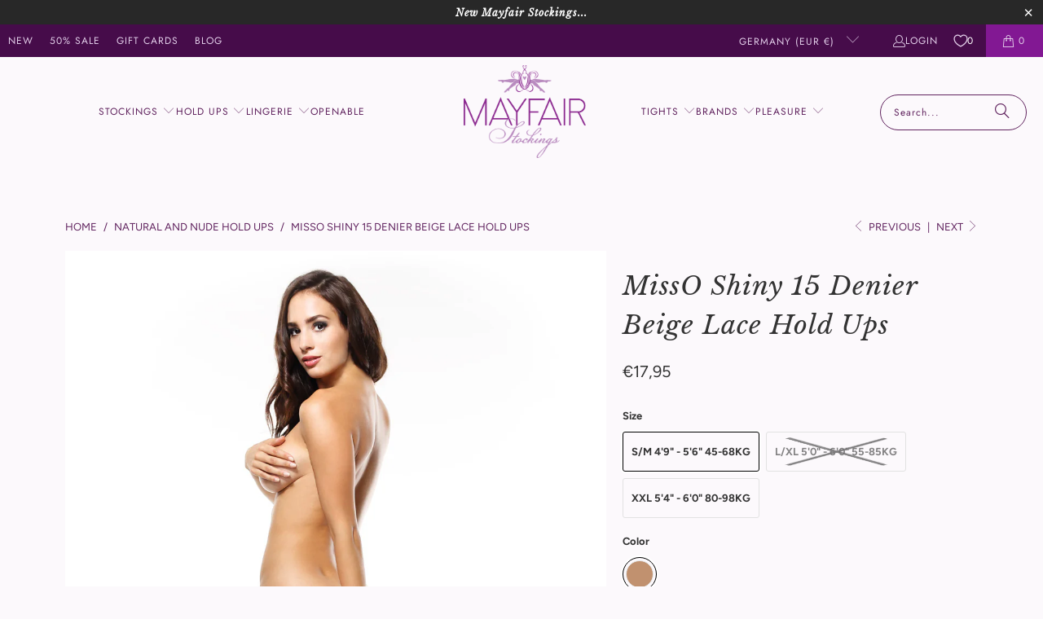

--- FILE ---
content_type: text/html; charset=utf-8
request_url: https://www.mayfairstockings.com/en-de/collections/natural-and-nude-hold-ups/products/misso-shiny-15-denier-beige-lace-hold-ups
body_size: 51093
content:
<!DOCTYPE html>
<html class="no-js no-touch" lang="en">
  <head>
<script>
    window.Store = window.Store || {};
    window.Store.id = 1021452;
  </script>
  <script>
    window.Store = window.Store || {};
    window.Store.id = 1021452;
  </script>
    <meta charset="utf-8">
    <meta http-equiv="cleartype" content="on">
    <meta name="robots" content="index,follow">

    <!-- Google Tag Manually Added -->
    <meta name="google-site-verification" content="vJP9qhb5fI3m5moAdWHXdVT1WyaLaAQZ1nY7_JGhT84" />

    <!-- Mobile Specific Metas -->
    <meta name="HandheldFriendly" content="True">
    <meta name="MobileOptimized" content="320">
    <meta name="viewport" content="width=device-width,initial-scale=1">
    <meta name="theme-color" content="#fcf9fc">

    
    <title>
      MissO Shiny 15 Denier Beige Lace Hold Ups at Mayfair Stockings
    </title>

    
      <meta name="description" content="A fabulous pair of classic sheer shiny hold ups that won&#39;t disappoint. These 15 denier hold ups have a 10cm deep lace band to keep them secure. Gorgeous for day or evening wear.  Sheer hold ups Lace band 15 Denier 84% Polyamide, 16% Elastane Invisibly reinforced"/>
    

    <link rel="preconnect" href="https://fonts.shopifycdn.com" />
    <link rel="preconnect" href="https://cdn.shopify.com" />
    <link rel="preconnect" href="https://cdn.shopifycloud.com" />

    <link rel="dns-prefetch" href="https://v.shopify.com" />
    <link rel="dns-prefetch" href="https://www.youtube.com" />
    <link rel="dns-prefetch" href="https://vimeo.com" />

    <link href="//www.mayfairstockings.com/cdn/shop/t/112/assets/jquery.min.js?v=147293088974801289311719405438" as="script" rel="preload">

    <!-- Stylesheet for Fancybox library -->
    <link rel="stylesheet" href="//www.mayfairstockings.com/cdn/shop/t/112/assets/fancybox.css?v=19278034316635137701719405438" type="text/css" media="all" defer>

    <!-- Stylesheets for Turbo -->
    <link href="//www.mayfairstockings.com/cdn/shop/t/112/assets/styles.css?v=49100571545187708211763121542" rel="stylesheet" type="text/css" media="all" />

    <!-- Icons -->
    
      <link rel="shortcut icon" type="image/x-icon" href="//www.mayfairstockings.com/cdn/shop/files/MayfairFavicon32_33f0c82c-fb95-4e44-8cfa-87f8619788d8_180x180.png?v=1687278683">
      <link rel="apple-touch-icon" href="//www.mayfairstockings.com/cdn/shop/files/MayfairFavicon32_33f0c82c-fb95-4e44-8cfa-87f8619788d8_180x180.png?v=1687278683"/>
      <link rel="apple-touch-icon" sizes="57x57" href="//www.mayfairstockings.com/cdn/shop/files/MayfairFavicon32_33f0c82c-fb95-4e44-8cfa-87f8619788d8_57x57.png?v=1687278683"/>
      <link rel="apple-touch-icon" sizes="60x60" href="//www.mayfairstockings.com/cdn/shop/files/MayfairFavicon32_33f0c82c-fb95-4e44-8cfa-87f8619788d8_60x60.png?v=1687278683"/>
      <link rel="apple-touch-icon" sizes="72x72" href="//www.mayfairstockings.com/cdn/shop/files/MayfairFavicon32_33f0c82c-fb95-4e44-8cfa-87f8619788d8_72x72.png?v=1687278683"/>
      <link rel="apple-touch-icon" sizes="76x76" href="//www.mayfairstockings.com/cdn/shop/files/MayfairFavicon32_33f0c82c-fb95-4e44-8cfa-87f8619788d8_76x76.png?v=1687278683"/>
      <link rel="apple-touch-icon" sizes="114x114" href="//www.mayfairstockings.com/cdn/shop/files/MayfairFavicon32_33f0c82c-fb95-4e44-8cfa-87f8619788d8_114x114.png?v=1687278683"/>
      <link rel="apple-touch-icon" sizes="180x180" href="//www.mayfairstockings.com/cdn/shop/files/MayfairFavicon32_33f0c82c-fb95-4e44-8cfa-87f8619788d8_180x180.png?v=1687278683"/>
      <link rel="apple-touch-icon" sizes="228x228" href="//www.mayfairstockings.com/cdn/shop/files/MayfairFavicon32_33f0c82c-fb95-4e44-8cfa-87f8619788d8_228x228.png?v=1687278683"/>
    
    <link rel="canonical" href="https://www.mayfairstockings.com/en-de/products/misso-shiny-15-denier-beige-lace-hold-ups"/>

    

    

    
      <script src="//www.mayfairstockings.com/cdn/shop/t/112/assets/currencies.js?v=1648699478663843391719405437" defer></script>
    

    
    <script>
      window.PXUTheme = window.PXUTheme || {};
      window.PXUTheme.version = '9.4.0';
      window.PXUTheme.name = 'Turbo';
    </script>
    


    
<template id="price-ui"><span class="price " data-price></span><span class="compare-at-price" data-compare-at-price></span><span class="unit-pricing" data-unit-pricing></span></template>
    <template id="price-ui-badge"><div class="price-ui-badge__sticker price-ui-badge__sticker--">
    <span class="price-ui-badge__sticker-text" data-badge></span>
  </div></template>
    
    <template id="price-ui__price"><span class="money" data-price></span></template>
    <template id="price-ui__price-range"><span class="price-min" data-price-min><span class="money" data-price></span></span> - <span class="price-max" data-price-max><span class="money" data-price></span></span></template>
    <template id="price-ui__unit-pricing"><span class="unit-quantity" data-unit-quantity></span> | <span class="unit-price" data-unit-price><span class="money" data-price></span></span> / <span class="unit-measurement" data-unit-measurement></span></template>
    <template id="price-ui-badge__percent-savings-range">Save up to <span data-price-percent></span>%</template>
    <template id="price-ui-badge__percent-savings">Save <span data-price-percent></span>%</template>
    <template id="price-ui-badge__price-savings-range">Save up to <span class="money" data-price></span></template>
    <template id="price-ui-badge__price-savings">Save <span class="money" data-price></span></template>
    <template id="price-ui-badge__on-sale">Sale</template>
    <template id="price-ui-badge__sold-out">Sold out</template>
    <template id="price-ui-badge__in-stock">In stock</template>
    


    <script>
      
window.PXUTheme = window.PXUTheme || {};


window.PXUTheme.theme_settings = {};
window.PXUTheme.currency = {};
window.PXUTheme.routes = window.PXUTheme.routes || {};


window.PXUTheme.theme_settings.display_tos_checkbox = false;
window.PXUTheme.theme_settings.go_to_checkout = true;
window.PXUTheme.theme_settings.cart_action = "ajax";
window.PXUTheme.theme_settings.cart_shipping_calculator = false;


window.PXUTheme.theme_settings.collection_swatches = true;
window.PXUTheme.theme_settings.collection_secondary_image = true;


window.PXUTheme.currency.show_multiple_currencies = false;
window.PXUTheme.currency.shop_currency = "GBP";
window.PXUTheme.currency.default_currency = "GBP";
window.PXUTheme.currency.display_format = "money_format";
window.PXUTheme.currency.money_format = "€{{amount_with_comma_separator}}";
window.PXUTheme.currency.money_format_no_currency = "€{{amount_with_comma_separator}}";
window.PXUTheme.currency.money_format_currency = "€{{amount_with_comma_separator}} EUR";
window.PXUTheme.currency.native_multi_currency = true;
window.PXUTheme.currency.iso_code = "EUR";
window.PXUTheme.currency.symbol = "€";


window.PXUTheme.theme_settings.display_inventory_left = true;
window.PXUTheme.theme_settings.inventory_threshold = 12;
window.PXUTheme.theme_settings.limit_quantity = true;


window.PXUTheme.theme_settings.menu_position = null;


window.PXUTheme.theme_settings.newsletter_popup = false;
window.PXUTheme.theme_settings.newsletter_popup_days = "14";
window.PXUTheme.theme_settings.newsletter_popup_mobile = false;
window.PXUTheme.theme_settings.newsletter_popup_seconds = 0;


window.PXUTheme.theme_settings.pagination_type = "basic_pagination";


window.PXUTheme.theme_settings.enable_shopify_collection_badges = false;
window.PXUTheme.theme_settings.quick_shop_thumbnail_position = null;
window.PXUTheme.theme_settings.product_form_style = "radio";
window.PXUTheme.theme_settings.sale_banner_enabled = true;
window.PXUTheme.theme_settings.display_savings = true;
window.PXUTheme.theme_settings.display_sold_out_price = false;
window.PXUTheme.theme_settings.free_text = "Free";
window.PXUTheme.theme_settings.video_looping = null;
window.PXUTheme.theme_settings.quick_shop_style = "popup";
window.PXUTheme.theme_settings.hover_enabled = false;


window.PXUTheme.routes.cart_url = "/en-de/cart";
window.PXUTheme.routes.cart_update_url = "/en-de/cart/update";
window.PXUTheme.routes.root_url = "/en-de";
window.PXUTheme.routes.search_url = "/en-de/search";
window.PXUTheme.routes.all_products_collection_url = "/en-de/collections/all";
window.PXUTheme.routes.product_recommendations_url = "/en-de/recommendations/products";
window.PXUTheme.routes.predictive_search_url = "/en-de/search/suggest";


window.PXUTheme.theme_settings.image_loading_style = "fade-in";


window.PXUTheme.theme_settings.enable_autocomplete = true;


window.PXUTheme.theme_settings.page_dots_enabled = true;
window.PXUTheme.theme_settings.slideshow_arrow_size = "light";


window.PXUTheme.theme_settings.quick_shop_enabled = false;


window.PXUTheme.translation = {};


window.PXUTheme.translation.agree_to_terms_warning = "You must agree with the terms and conditions to checkout.";
window.PXUTheme.translation.one_item_left = "item left";
window.PXUTheme.translation.items_left_text = "items left";
window.PXUTheme.translation.cart_savings_text = "Total Savings";
window.PXUTheme.translation.cart_discount_text = "Discount";
window.PXUTheme.translation.cart_subtotal_text = "Subtotal";
window.PXUTheme.translation.cart_remove_text = "Remove";
window.PXUTheme.translation.cart_free_text = "Free";


window.PXUTheme.translation.newsletter_success_text = "Thank you for joining our mailing list!";


window.PXUTheme.translation.notify_email = "Enter your email address...";
window.PXUTheme.translation.notify_email_value = "Translation missing: en.contact.fields.email";
window.PXUTheme.translation.notify_email_send = "Send";
window.PXUTheme.translation.notify_message_first = "Please notify me when ";
window.PXUTheme.translation.notify_message_last = " becomes available - ";
window.PXUTheme.translation.notify_success_text = "Thanks! We will notify you when this product becomes available!";


window.PXUTheme.translation.add_to_cart = "Add to Cart";
window.PXUTheme.translation.coming_soon_text = "Coming Soon";
window.PXUTheme.translation.sold_out_text = "Sold Out";
window.PXUTheme.translation.sale_text = "Sale";
window.PXUTheme.translation.savings_text = "You Save";
window.PXUTheme.translation.from_text = "from";
window.PXUTheme.translation.new_text = "New";
window.PXUTheme.translation.pre_order_text = "Pre-Order";
window.PXUTheme.translation.unavailable_text = "Unavailable";


window.PXUTheme.translation.all_results = "View all results";
window.PXUTheme.translation.no_results = "Sorry, no results!";


window.PXUTheme.media_queries = {};
window.PXUTheme.media_queries.small = window.matchMedia( "(max-width: 480px)" );
window.PXUTheme.media_queries.medium = window.matchMedia( "(max-width: 798px)" );
window.PXUTheme.media_queries.large = window.matchMedia( "(min-width: 799px)" );
window.PXUTheme.media_queries.larger = window.matchMedia( "(min-width: 960px)" );
window.PXUTheme.media_queries.xlarge = window.matchMedia( "(min-width: 1200px)" );
window.PXUTheme.media_queries.ie10 = window.matchMedia( "all and (-ms-high-contrast: none), (-ms-high-contrast: active)" );
window.PXUTheme.media_queries.tablet = window.matchMedia( "only screen and (min-width: 799px) and (max-width: 1024px)" );
window.PXUTheme.media_queries.mobile_and_tablet = window.matchMedia( "(max-width: 1024px)" );
    </script>

    

    

    <script>
      
    </script>

    <script>window.performance && window.performance.mark && window.performance.mark('shopify.content_for_header.start');</script><meta name="facebook-domain-verification" content="4570dba899rfon7weamsvk4c522is4">
<meta id="shopify-digital-wallet" name="shopify-digital-wallet" content="/1021452/digital_wallets/dialog">
<meta name="shopify-checkout-api-token" content="728d5dc5ccebd11a5eac133259135f1e">
<meta id="in-context-paypal-metadata" data-shop-id="1021452" data-venmo-supported="false" data-environment="production" data-locale="en_US" data-paypal-v4="true" data-currency="EUR">
<link rel="alternate" hreflang="x-default" href="https://www.mayfairstockings.com/products/misso-shiny-15-denier-beige-lace-hold-ups">
<link rel="alternate" hreflang="en" href="https://www.mayfairstockings.com/products/misso-shiny-15-denier-beige-lace-hold-ups">
<link rel="alternate" hreflang="en-DE" href="https://www.mayfairstockings.com/en-de/products/misso-shiny-15-denier-beige-lace-hold-ups">
<link rel="alternate" hreflang="en-IE" href="https://www.mayfairstockings.com/en-ie/products/misso-shiny-15-denier-beige-lace-hold-ups">
<link rel="alternate" hreflang="en-NL" href="https://www.mayfairstockings.com/en-nl/products/misso-shiny-15-denier-beige-lace-hold-ups">
<link rel="alternate" type="application/json+oembed" href="https://www.mayfairstockings.com/en-de/products/misso-shiny-15-denier-beige-lace-hold-ups.oembed">
<script async="async" src="/checkouts/internal/preloads.js?locale=en-DE"></script>
<link rel="preconnect" href="https://shop.app" crossorigin="anonymous">
<script async="async" src="https://shop.app/checkouts/internal/preloads.js?locale=en-DE&shop_id=1021452" crossorigin="anonymous"></script>
<script id="apple-pay-shop-capabilities" type="application/json">{"shopId":1021452,"countryCode":"GB","currencyCode":"EUR","merchantCapabilities":["supports3DS"],"merchantId":"gid:\/\/shopify\/Shop\/1021452","merchantName":"Mayfair Stockings","requiredBillingContactFields":["postalAddress","email"],"requiredShippingContactFields":["postalAddress","email"],"shippingType":"shipping","supportedNetworks":["visa","maestro","masterCard","amex","discover","elo"],"total":{"type":"pending","label":"Mayfair Stockings","amount":"1.00"},"shopifyPaymentsEnabled":true,"supportsSubscriptions":true}</script>
<script id="shopify-features" type="application/json">{"accessToken":"728d5dc5ccebd11a5eac133259135f1e","betas":["rich-media-storefront-analytics"],"domain":"www.mayfairstockings.com","predictiveSearch":true,"shopId":1021452,"locale":"en"}</script>
<script>var Shopify = Shopify || {};
Shopify.shop = "mayfair-stockings.myshopify.com";
Shopify.locale = "en";
Shopify.currency = {"active":"EUR","rate":"1.1764578"};
Shopify.country = "DE";
Shopify.theme = {"name":"Mayfair940b","id":169367667005,"schema_name":"Turbo","schema_version":"9.4.0","theme_store_id":null,"role":"main"};
Shopify.theme.handle = "null";
Shopify.theme.style = {"id":null,"handle":null};
Shopify.cdnHost = "www.mayfairstockings.com/cdn";
Shopify.routes = Shopify.routes || {};
Shopify.routes.root = "/en-de/";</script>
<script type="module">!function(o){(o.Shopify=o.Shopify||{}).modules=!0}(window);</script>
<script>!function(o){function n(){var o=[];function n(){o.push(Array.prototype.slice.apply(arguments))}return n.q=o,n}var t=o.Shopify=o.Shopify||{};t.loadFeatures=n(),t.autoloadFeatures=n()}(window);</script>
<script>
  window.ShopifyPay = window.ShopifyPay || {};
  window.ShopifyPay.apiHost = "shop.app\/pay";
  window.ShopifyPay.redirectState = null;
</script>
<script id="shop-js-analytics" type="application/json">{"pageType":"product"}</script>
<script defer="defer" async type="module" src="//www.mayfairstockings.com/cdn/shopifycloud/shop-js/modules/v2/client.init-shop-cart-sync_BT-GjEfc.en.esm.js"></script>
<script defer="defer" async type="module" src="//www.mayfairstockings.com/cdn/shopifycloud/shop-js/modules/v2/chunk.common_D58fp_Oc.esm.js"></script>
<script defer="defer" async type="module" src="//www.mayfairstockings.com/cdn/shopifycloud/shop-js/modules/v2/chunk.modal_xMitdFEc.esm.js"></script>
<script type="module">
  await import("//www.mayfairstockings.com/cdn/shopifycloud/shop-js/modules/v2/client.init-shop-cart-sync_BT-GjEfc.en.esm.js");
await import("//www.mayfairstockings.com/cdn/shopifycloud/shop-js/modules/v2/chunk.common_D58fp_Oc.esm.js");
await import("//www.mayfairstockings.com/cdn/shopifycloud/shop-js/modules/v2/chunk.modal_xMitdFEc.esm.js");

  window.Shopify.SignInWithShop?.initShopCartSync?.({"fedCMEnabled":true,"windoidEnabled":true});

</script>
<script>
  window.Shopify = window.Shopify || {};
  if (!window.Shopify.featureAssets) window.Shopify.featureAssets = {};
  window.Shopify.featureAssets['shop-js'] = {"shop-cart-sync":["modules/v2/client.shop-cart-sync_DZOKe7Ll.en.esm.js","modules/v2/chunk.common_D58fp_Oc.esm.js","modules/v2/chunk.modal_xMitdFEc.esm.js"],"init-fed-cm":["modules/v2/client.init-fed-cm_B6oLuCjv.en.esm.js","modules/v2/chunk.common_D58fp_Oc.esm.js","modules/v2/chunk.modal_xMitdFEc.esm.js"],"shop-cash-offers":["modules/v2/client.shop-cash-offers_D2sdYoxE.en.esm.js","modules/v2/chunk.common_D58fp_Oc.esm.js","modules/v2/chunk.modal_xMitdFEc.esm.js"],"shop-login-button":["modules/v2/client.shop-login-button_QeVjl5Y3.en.esm.js","modules/v2/chunk.common_D58fp_Oc.esm.js","modules/v2/chunk.modal_xMitdFEc.esm.js"],"pay-button":["modules/v2/client.pay-button_DXTOsIq6.en.esm.js","modules/v2/chunk.common_D58fp_Oc.esm.js","modules/v2/chunk.modal_xMitdFEc.esm.js"],"shop-button":["modules/v2/client.shop-button_DQZHx9pm.en.esm.js","modules/v2/chunk.common_D58fp_Oc.esm.js","modules/v2/chunk.modal_xMitdFEc.esm.js"],"avatar":["modules/v2/client.avatar_BTnouDA3.en.esm.js"],"init-windoid":["modules/v2/client.init-windoid_CR1B-cfM.en.esm.js","modules/v2/chunk.common_D58fp_Oc.esm.js","modules/v2/chunk.modal_xMitdFEc.esm.js"],"init-shop-for-new-customer-accounts":["modules/v2/client.init-shop-for-new-customer-accounts_C_vY_xzh.en.esm.js","modules/v2/client.shop-login-button_QeVjl5Y3.en.esm.js","modules/v2/chunk.common_D58fp_Oc.esm.js","modules/v2/chunk.modal_xMitdFEc.esm.js"],"init-shop-email-lookup-coordinator":["modules/v2/client.init-shop-email-lookup-coordinator_BI7n9ZSv.en.esm.js","modules/v2/chunk.common_D58fp_Oc.esm.js","modules/v2/chunk.modal_xMitdFEc.esm.js"],"init-shop-cart-sync":["modules/v2/client.init-shop-cart-sync_BT-GjEfc.en.esm.js","modules/v2/chunk.common_D58fp_Oc.esm.js","modules/v2/chunk.modal_xMitdFEc.esm.js"],"shop-toast-manager":["modules/v2/client.shop-toast-manager_DiYdP3xc.en.esm.js","modules/v2/chunk.common_D58fp_Oc.esm.js","modules/v2/chunk.modal_xMitdFEc.esm.js"],"init-customer-accounts":["modules/v2/client.init-customer-accounts_D9ZNqS-Q.en.esm.js","modules/v2/client.shop-login-button_QeVjl5Y3.en.esm.js","modules/v2/chunk.common_D58fp_Oc.esm.js","modules/v2/chunk.modal_xMitdFEc.esm.js"],"init-customer-accounts-sign-up":["modules/v2/client.init-customer-accounts-sign-up_iGw4briv.en.esm.js","modules/v2/client.shop-login-button_QeVjl5Y3.en.esm.js","modules/v2/chunk.common_D58fp_Oc.esm.js","modules/v2/chunk.modal_xMitdFEc.esm.js"],"shop-follow-button":["modules/v2/client.shop-follow-button_CqMgW2wH.en.esm.js","modules/v2/chunk.common_D58fp_Oc.esm.js","modules/v2/chunk.modal_xMitdFEc.esm.js"],"checkout-modal":["modules/v2/client.checkout-modal_xHeaAweL.en.esm.js","modules/v2/chunk.common_D58fp_Oc.esm.js","modules/v2/chunk.modal_xMitdFEc.esm.js"],"shop-login":["modules/v2/client.shop-login_D91U-Q7h.en.esm.js","modules/v2/chunk.common_D58fp_Oc.esm.js","modules/v2/chunk.modal_xMitdFEc.esm.js"],"lead-capture":["modules/v2/client.lead-capture_BJmE1dJe.en.esm.js","modules/v2/chunk.common_D58fp_Oc.esm.js","modules/v2/chunk.modal_xMitdFEc.esm.js"],"payment-terms":["modules/v2/client.payment-terms_Ci9AEqFq.en.esm.js","modules/v2/chunk.common_D58fp_Oc.esm.js","modules/v2/chunk.modal_xMitdFEc.esm.js"]};
</script>
<script>(function() {
  var isLoaded = false;
  function asyncLoad() {
    if (isLoaded) return;
    isLoaded = true;
    var urls = ["\/\/backinstock.useamp.com\/widget\/8488_1767153618.js?category=bis\u0026v=6\u0026shop=mayfair-stockings.myshopify.com"];
    for (var i = 0; i < urls.length; i++) {
      var s = document.createElement('script');
      s.type = 'text/javascript';
      s.async = true;
      s.src = urls[i];
      var x = document.getElementsByTagName('script')[0];
      x.parentNode.insertBefore(s, x);
    }
  };
  if(window.attachEvent) {
    window.attachEvent('onload', asyncLoad);
  } else {
    window.addEventListener('load', asyncLoad, false);
  }
})();</script>
<script id="__st">var __st={"a":1021452,"offset":0,"reqid":"acf7c0ae-fa77-4021-bcfd-208381e26f79-1769278876","pageurl":"www.mayfairstockings.com\/en-de\/collections\/natural-and-nude-hold-ups\/products\/misso-shiny-15-denier-beige-lace-hold-ups","u":"5eab8f9ab87f","p":"product","rtyp":"product","rid":4937248374920};</script>
<script>window.ShopifyPaypalV4VisibilityTracking = true;</script>
<script id="captcha-bootstrap">!function(){'use strict';const t='contact',e='account',n='new_comment',o=[[t,t],['blogs',n],['comments',n],[t,'customer']],c=[[e,'customer_login'],[e,'guest_login'],[e,'recover_customer_password'],[e,'create_customer']],r=t=>t.map((([t,e])=>`form[action*='/${t}']:not([data-nocaptcha='true']) input[name='form_type'][value='${e}']`)).join(','),a=t=>()=>t?[...document.querySelectorAll(t)].map((t=>t.form)):[];function s(){const t=[...o],e=r(t);return a(e)}const i='password',u='form_key',d=['recaptcha-v3-token','g-recaptcha-response','h-captcha-response',i],f=()=>{try{return window.sessionStorage}catch{return}},m='__shopify_v',_=t=>t.elements[u];function p(t,e,n=!1){try{const o=window.sessionStorage,c=JSON.parse(o.getItem(e)),{data:r}=function(t){const{data:e,action:n}=t;return t[m]||n?{data:e,action:n}:{data:t,action:n}}(c);for(const[e,n]of Object.entries(r))t.elements[e]&&(t.elements[e].value=n);n&&o.removeItem(e)}catch(o){console.error('form repopulation failed',{error:o})}}const l='form_type',E='cptcha';function T(t){t.dataset[E]=!0}const w=window,h=w.document,L='Shopify',v='ce_forms',y='captcha';let A=!1;((t,e)=>{const n=(g='f06e6c50-85a8-45c8-87d0-21a2b65856fe',I='https://cdn.shopify.com/shopifycloud/storefront-forms-hcaptcha/ce_storefront_forms_captcha_hcaptcha.v1.5.2.iife.js',D={infoText:'Protected by hCaptcha',privacyText:'Privacy',termsText:'Terms'},(t,e,n)=>{const o=w[L][v],c=o.bindForm;if(c)return c(t,g,e,D).then(n);var r;o.q.push([[t,g,e,D],n]),r=I,A||(h.body.append(Object.assign(h.createElement('script'),{id:'captcha-provider',async:!0,src:r})),A=!0)});var g,I,D;w[L]=w[L]||{},w[L][v]=w[L][v]||{},w[L][v].q=[],w[L][y]=w[L][y]||{},w[L][y].protect=function(t,e){n(t,void 0,e),T(t)},Object.freeze(w[L][y]),function(t,e,n,w,h,L){const[v,y,A,g]=function(t,e,n){const i=e?o:[],u=t?c:[],d=[...i,...u],f=r(d),m=r(i),_=r(d.filter((([t,e])=>n.includes(e))));return[a(f),a(m),a(_),s()]}(w,h,L),I=t=>{const e=t.target;return e instanceof HTMLFormElement?e:e&&e.form},D=t=>v().includes(t);t.addEventListener('submit',(t=>{const e=I(t);if(!e)return;const n=D(e)&&!e.dataset.hcaptchaBound&&!e.dataset.recaptchaBound,o=_(e),c=g().includes(e)&&(!o||!o.value);(n||c)&&t.preventDefault(),c&&!n&&(function(t){try{if(!f())return;!function(t){const e=f();if(!e)return;const n=_(t);if(!n)return;const o=n.value;o&&e.removeItem(o)}(t);const e=Array.from(Array(32),(()=>Math.random().toString(36)[2])).join('');!function(t,e){_(t)||t.append(Object.assign(document.createElement('input'),{type:'hidden',name:u})),t.elements[u].value=e}(t,e),function(t,e){const n=f();if(!n)return;const o=[...t.querySelectorAll(`input[type='${i}']`)].map((({name:t})=>t)),c=[...d,...o],r={};for(const[a,s]of new FormData(t).entries())c.includes(a)||(r[a]=s);n.setItem(e,JSON.stringify({[m]:1,action:t.action,data:r}))}(t,e)}catch(e){console.error('failed to persist form',e)}}(e),e.submit())}));const S=(t,e)=>{t&&!t.dataset[E]&&(n(t,e.some((e=>e===t))),T(t))};for(const o of['focusin','change'])t.addEventListener(o,(t=>{const e=I(t);D(e)&&S(e,y())}));const B=e.get('form_key'),M=e.get(l),P=B&&M;t.addEventListener('DOMContentLoaded',(()=>{const t=y();if(P)for(const e of t)e.elements[l].value===M&&p(e,B);[...new Set([...A(),...v().filter((t=>'true'===t.dataset.shopifyCaptcha))])].forEach((e=>S(e,t)))}))}(h,new URLSearchParams(w.location.search),n,t,e,['guest_login'])})(!0,!0)}();</script>
<script integrity="sha256-4kQ18oKyAcykRKYeNunJcIwy7WH5gtpwJnB7kiuLZ1E=" data-source-attribution="shopify.loadfeatures" defer="defer" src="//www.mayfairstockings.com/cdn/shopifycloud/storefront/assets/storefront/load_feature-a0a9edcb.js" crossorigin="anonymous"></script>
<script crossorigin="anonymous" defer="defer" src="//www.mayfairstockings.com/cdn/shopifycloud/storefront/assets/shopify_pay/storefront-65b4c6d7.js?v=20250812"></script>
<script data-source-attribution="shopify.dynamic_checkout.dynamic.init">var Shopify=Shopify||{};Shopify.PaymentButton=Shopify.PaymentButton||{isStorefrontPortableWallets:!0,init:function(){window.Shopify.PaymentButton.init=function(){};var t=document.createElement("script");t.src="https://www.mayfairstockings.com/cdn/shopifycloud/portable-wallets/latest/portable-wallets.en.js",t.type="module",document.head.appendChild(t)}};
</script>
<script data-source-attribution="shopify.dynamic_checkout.buyer_consent">
  function portableWalletsHideBuyerConsent(e){var t=document.getElementById("shopify-buyer-consent"),n=document.getElementById("shopify-subscription-policy-button");t&&n&&(t.classList.add("hidden"),t.setAttribute("aria-hidden","true"),n.removeEventListener("click",e))}function portableWalletsShowBuyerConsent(e){var t=document.getElementById("shopify-buyer-consent"),n=document.getElementById("shopify-subscription-policy-button");t&&n&&(t.classList.remove("hidden"),t.removeAttribute("aria-hidden"),n.addEventListener("click",e))}window.Shopify?.PaymentButton&&(window.Shopify.PaymentButton.hideBuyerConsent=portableWalletsHideBuyerConsent,window.Shopify.PaymentButton.showBuyerConsent=portableWalletsShowBuyerConsent);
</script>
<script data-source-attribution="shopify.dynamic_checkout.cart.bootstrap">document.addEventListener("DOMContentLoaded",(function(){function t(){return document.querySelector("shopify-accelerated-checkout-cart, shopify-accelerated-checkout")}if(t())Shopify.PaymentButton.init();else{new MutationObserver((function(e,n){t()&&(Shopify.PaymentButton.init(),n.disconnect())})).observe(document.body,{childList:!0,subtree:!0})}}));
</script>
<link id="shopify-accelerated-checkout-styles" rel="stylesheet" media="screen" href="https://www.mayfairstockings.com/cdn/shopifycloud/portable-wallets/latest/accelerated-checkout-backwards-compat.css" crossorigin="anonymous">
<style id="shopify-accelerated-checkout-cart">
        #shopify-buyer-consent {
  margin-top: 1em;
  display: inline-block;
  width: 100%;
}

#shopify-buyer-consent.hidden {
  display: none;
}

#shopify-subscription-policy-button {
  background: none;
  border: none;
  padding: 0;
  text-decoration: underline;
  font-size: inherit;
  cursor: pointer;
}

#shopify-subscription-policy-button::before {
  box-shadow: none;
}

      </style>

<script>window.performance && window.performance.mark && window.performance.mark('shopify.content_for_header.end');</script>

    

<meta name="author" content="Mayfair Stockings">
<meta property="og:url" content="https://www.mayfairstockings.com/en-de/products/misso-shiny-15-denier-beige-lace-hold-ups">
<meta property="og:site_name" content="Mayfair Stockings">




  <meta property="og:type" content="product">
  <meta property="og:title" content="MissO Shiny 15 Denier Beige Lace Hold Ups">
  
    
      <meta property="og:image" content="https://www.mayfairstockings.com/cdn/shop/products/Mayfair-StockingsS305-viosne-back-3_600x.jpg?v=1588280744">
      <meta property="og:image:secure_url" content="https://www.mayfairstockings.com/cdn/shop/products/Mayfair-StockingsS305-viosne-back-3_600x.jpg?v=1588280744">
      
      <meta property="og:image:width" content="1000">
      <meta property="og:image:height" content="1500">
    
      <meta property="og:image" content="https://www.mayfairstockings.com/cdn/shop/products/Mayfair-StockingsS305-visone-front-2_600x.jpg?v=1588280744">
      <meta property="og:image:secure_url" content="https://www.mayfairstockings.com/cdn/shop/products/Mayfair-StockingsS305-visone-front-2_600x.jpg?v=1588280744">
      
      <meta property="og:image:width" content="1000">
      <meta property="og:image:height" content="1500">
    
      <meta property="og:image" content="https://www.mayfairstockings.com/cdn/shop/products/Mayfair-StockingsS305-viosne-back-4_600x.jpg?v=1588280743">
      <meta property="og:image:secure_url" content="https://www.mayfairstockings.com/cdn/shop/products/Mayfair-StockingsS305-viosne-back-4_600x.jpg?v=1588280743">
      
      <meta property="og:image:width" content="1000">
      <meta property="og:image:height" content="1500">
    
  
  <meta property="product:price:amount" content="17,95">
  <meta property="product:price:currency" content="GBP">



  <meta property="og:description" content="A fabulous pair of classic sheer shiny hold ups that won&#39;t disappoint. These 15 denier hold ups have a 10cm deep lace band to keep them secure. Gorgeous for day or evening wear.  Sheer hold ups Lace band 15 Denier 84% Polyamide, 16% Elastane Invisibly reinforced">




  <meta name="twitter:site" content="@mayfairstocking">

<meta name="twitter:card" content="summary">

  <meta name="twitter:title" content="MissO Shiny 15 Denier Beige Lace Hold Ups">
  <meta name="twitter:description" content="A fabulous pair of classic sheer shiny hold ups that won&#39;t disappoint. These 15 denier hold ups have a 10cm deep lace band to keep them secure. Gorgeous for day or evening wear. 

Sheer hold ups
Lace band
15 Denier
84% Polyamide, 16% Elastane
Invisibly reinforced
">
  <meta name="twitter:image" content="https://www.mayfairstockings.com/cdn/shop/products/Mayfair-StockingsS305-viosne-back-3_240x.jpg?v=1588280744">
  <meta name="twitter:image:width" content="240">
  <meta name="twitter:image:height" content="240">
  <meta name="twitter:image:alt" content="MissO Shiny 15 Denier Beige Lace Hold Ups - Mayfair Stockings">



    <link rel="prev" href="/en-de/collections/natural-and-nude-hold-ups/products/trasparenze-pennac-hold-ups">
    <link rel="next" href="/en-de/collections/natural-and-nude-hold-ups/products/falke-shelina-12-hold-ups-1">
  <!-- BEGIN app block: shopify://apps/klaviyo-email-marketing-sms/blocks/klaviyo-onsite-embed/2632fe16-c075-4321-a88b-50b567f42507 -->












  <script async src="https://static.klaviyo.com/onsite/js/NE3uBr/klaviyo.js?company_id=NE3uBr"></script>
  <script>!function(){if(!window.klaviyo){window._klOnsite=window._klOnsite||[];try{window.klaviyo=new Proxy({},{get:function(n,i){return"push"===i?function(){var n;(n=window._klOnsite).push.apply(n,arguments)}:function(){for(var n=arguments.length,o=new Array(n),w=0;w<n;w++)o[w]=arguments[w];var t="function"==typeof o[o.length-1]?o.pop():void 0,e=new Promise((function(n){window._klOnsite.push([i].concat(o,[function(i){t&&t(i),n(i)}]))}));return e}}})}catch(n){window.klaviyo=window.klaviyo||[],window.klaviyo.push=function(){var n;(n=window._klOnsite).push.apply(n,arguments)}}}}();</script>

  
    <script id="viewed_product">
      if (item == null) {
        var _learnq = _learnq || [];

        var MetafieldReviews = null
        var MetafieldYotpoRating = null
        var MetafieldYotpoCount = null
        var MetafieldLooxRating = null
        var MetafieldLooxCount = null
        var okendoProduct = null
        var okendoProductReviewCount = null
        var okendoProductReviewAverageValue = null
        try {
          // The following fields are used for Customer Hub recently viewed in order to add reviews.
          // This information is not part of __kla_viewed. Instead, it is part of __kla_viewed_reviewed_items
          MetafieldReviews = {};
          MetafieldYotpoRating = null
          MetafieldYotpoCount = null
          MetafieldLooxRating = null
          MetafieldLooxCount = null

          okendoProduct = null
          // If the okendo metafield is not legacy, it will error, which then requires the new json formatted data
          if (okendoProduct && 'error' in okendoProduct) {
            okendoProduct = null
          }
          okendoProductReviewCount = okendoProduct ? okendoProduct.reviewCount : null
          okendoProductReviewAverageValue = okendoProduct ? okendoProduct.reviewAverageValue : null
        } catch (error) {
          console.error('Error in Klaviyo onsite reviews tracking:', error);
        }

        var item = {
          Name: "MissO Shiny 15 Denier Beige Lace Hold Ups",
          ProductID: 4937248374920,
          Categories: ["Autumn \u0026 Winter","Hold Ups","Lace Hold Ups","Lace Hosiery","MissO Stockings, Hold Ups and Tights","Natural and Nude Colour Hosiery","Natural and Nude Hold Ups","Our Favourite Stockings and Lingerie","Sheer Hold Ups","Sheer Hosiery","Spring \u0026 Summer","Stay Ups","The Nude Collection","Work Hold Ups"],
          ImageURL: "https://www.mayfairstockings.com/cdn/shop/products/Mayfair-StockingsS305-viosne-back-3_grande.jpg?v=1588280744",
          URL: "https://www.mayfairstockings.com/en-de/products/misso-shiny-15-denier-beige-lace-hold-ups",
          Brand: "MissO",
          Price: "€17,95",
          Value: "17,95",
          CompareAtPrice: "€0,00"
        };
        _learnq.push(['track', 'Viewed Product', item]);
        _learnq.push(['trackViewedItem', {
          Title: item.Name,
          ItemId: item.ProductID,
          Categories: item.Categories,
          ImageUrl: item.ImageURL,
          Url: item.URL,
          Metadata: {
            Brand: item.Brand,
            Price: item.Price,
            Value: item.Value,
            CompareAtPrice: item.CompareAtPrice
          },
          metafields:{
            reviews: MetafieldReviews,
            yotpo:{
              rating: MetafieldYotpoRating,
              count: MetafieldYotpoCount,
            },
            loox:{
              rating: MetafieldLooxRating,
              count: MetafieldLooxCount,
            },
            okendo: {
              rating: okendoProductReviewAverageValue,
              count: okendoProductReviewCount,
            }
          }
        }]);
      }
    </script>
  




  <script>
    window.klaviyoReviewsProductDesignMode = false
  </script>







<!-- END app block --><link href="https://monorail-edge.shopifysvc.com" rel="dns-prefetch">
<script>(function(){if ("sendBeacon" in navigator && "performance" in window) {try {var session_token_from_headers = performance.getEntriesByType('navigation')[0].serverTiming.find(x => x.name == '_s').description;} catch {var session_token_from_headers = undefined;}var session_cookie_matches = document.cookie.match(/_shopify_s=([^;]*)/);var session_token_from_cookie = session_cookie_matches && session_cookie_matches.length === 2 ? session_cookie_matches[1] : "";var session_token = session_token_from_headers || session_token_from_cookie || "";function handle_abandonment_event(e) {var entries = performance.getEntries().filter(function(entry) {return /monorail-edge.shopifysvc.com/.test(entry.name);});if (!window.abandonment_tracked && entries.length === 0) {window.abandonment_tracked = true;var currentMs = Date.now();var navigation_start = performance.timing.navigationStart;var payload = {shop_id: 1021452,url: window.location.href,navigation_start,duration: currentMs - navigation_start,session_token,page_type: "product"};window.navigator.sendBeacon("https://monorail-edge.shopifysvc.com/v1/produce", JSON.stringify({schema_id: "online_store_buyer_site_abandonment/1.1",payload: payload,metadata: {event_created_at_ms: currentMs,event_sent_at_ms: currentMs}}));}}window.addEventListener('pagehide', handle_abandonment_event);}}());</script>
<script id="web-pixels-manager-setup">(function e(e,d,r,n,o){if(void 0===o&&(o={}),!Boolean(null===(a=null===(i=window.Shopify)||void 0===i?void 0:i.analytics)||void 0===a?void 0:a.replayQueue)){var i,a;window.Shopify=window.Shopify||{};var t=window.Shopify;t.analytics=t.analytics||{};var s=t.analytics;s.replayQueue=[],s.publish=function(e,d,r){return s.replayQueue.push([e,d,r]),!0};try{self.performance.mark("wpm:start")}catch(e){}var l=function(){var e={modern:/Edge?\/(1{2}[4-9]|1[2-9]\d|[2-9]\d{2}|\d{4,})\.\d+(\.\d+|)|Firefox\/(1{2}[4-9]|1[2-9]\d|[2-9]\d{2}|\d{4,})\.\d+(\.\d+|)|Chrom(ium|e)\/(9{2}|\d{3,})\.\d+(\.\d+|)|(Maci|X1{2}).+ Version\/(15\.\d+|(1[6-9]|[2-9]\d|\d{3,})\.\d+)([,.]\d+|)( \(\w+\)|)( Mobile\/\w+|) Safari\/|Chrome.+OPR\/(9{2}|\d{3,})\.\d+\.\d+|(CPU[ +]OS|iPhone[ +]OS|CPU[ +]iPhone|CPU IPhone OS|CPU iPad OS)[ +]+(15[._]\d+|(1[6-9]|[2-9]\d|\d{3,})[._]\d+)([._]\d+|)|Android:?[ /-](13[3-9]|1[4-9]\d|[2-9]\d{2}|\d{4,})(\.\d+|)(\.\d+|)|Android.+Firefox\/(13[5-9]|1[4-9]\d|[2-9]\d{2}|\d{4,})\.\d+(\.\d+|)|Android.+Chrom(ium|e)\/(13[3-9]|1[4-9]\d|[2-9]\d{2}|\d{4,})\.\d+(\.\d+|)|SamsungBrowser\/([2-9]\d|\d{3,})\.\d+/,legacy:/Edge?\/(1[6-9]|[2-9]\d|\d{3,})\.\d+(\.\d+|)|Firefox\/(5[4-9]|[6-9]\d|\d{3,})\.\d+(\.\d+|)|Chrom(ium|e)\/(5[1-9]|[6-9]\d|\d{3,})\.\d+(\.\d+|)([\d.]+$|.*Safari\/(?![\d.]+ Edge\/[\d.]+$))|(Maci|X1{2}).+ Version\/(10\.\d+|(1[1-9]|[2-9]\d|\d{3,})\.\d+)([,.]\d+|)( \(\w+\)|)( Mobile\/\w+|) Safari\/|Chrome.+OPR\/(3[89]|[4-9]\d|\d{3,})\.\d+\.\d+|(CPU[ +]OS|iPhone[ +]OS|CPU[ +]iPhone|CPU IPhone OS|CPU iPad OS)[ +]+(10[._]\d+|(1[1-9]|[2-9]\d|\d{3,})[._]\d+)([._]\d+|)|Android:?[ /-](13[3-9]|1[4-9]\d|[2-9]\d{2}|\d{4,})(\.\d+|)(\.\d+|)|Mobile Safari.+OPR\/([89]\d|\d{3,})\.\d+\.\d+|Android.+Firefox\/(13[5-9]|1[4-9]\d|[2-9]\d{2}|\d{4,})\.\d+(\.\d+|)|Android.+Chrom(ium|e)\/(13[3-9]|1[4-9]\d|[2-9]\d{2}|\d{4,})\.\d+(\.\d+|)|Android.+(UC? ?Browser|UCWEB|U3)[ /]?(15\.([5-9]|\d{2,})|(1[6-9]|[2-9]\d|\d{3,})\.\d+)\.\d+|SamsungBrowser\/(5\.\d+|([6-9]|\d{2,})\.\d+)|Android.+MQ{2}Browser\/(14(\.(9|\d{2,})|)|(1[5-9]|[2-9]\d|\d{3,})(\.\d+|))(\.\d+|)|K[Aa][Ii]OS\/(3\.\d+|([4-9]|\d{2,})\.\d+)(\.\d+|)/},d=e.modern,r=e.legacy,n=navigator.userAgent;return n.match(d)?"modern":n.match(r)?"legacy":"unknown"}(),u="modern"===l?"modern":"legacy",c=(null!=n?n:{modern:"",legacy:""})[u],f=function(e){return[e.baseUrl,"/wpm","/b",e.hashVersion,"modern"===e.buildTarget?"m":"l",".js"].join("")}({baseUrl:d,hashVersion:r,buildTarget:u}),m=function(e){var d=e.version,r=e.bundleTarget,n=e.surface,o=e.pageUrl,i=e.monorailEndpoint;return{emit:function(e){var a=e.status,t=e.errorMsg,s=(new Date).getTime(),l=JSON.stringify({metadata:{event_sent_at_ms:s},events:[{schema_id:"web_pixels_manager_load/3.1",payload:{version:d,bundle_target:r,page_url:o,status:a,surface:n,error_msg:t},metadata:{event_created_at_ms:s}}]});if(!i)return console&&console.warn&&console.warn("[Web Pixels Manager] No Monorail endpoint provided, skipping logging."),!1;try{return self.navigator.sendBeacon.bind(self.navigator)(i,l)}catch(e){}var u=new XMLHttpRequest;try{return u.open("POST",i,!0),u.setRequestHeader("Content-Type","text/plain"),u.send(l),!0}catch(e){return console&&console.warn&&console.warn("[Web Pixels Manager] Got an unhandled error while logging to Monorail."),!1}}}}({version:r,bundleTarget:l,surface:e.surface,pageUrl:self.location.href,monorailEndpoint:e.monorailEndpoint});try{o.browserTarget=l,function(e){var d=e.src,r=e.async,n=void 0===r||r,o=e.onload,i=e.onerror,a=e.sri,t=e.scriptDataAttributes,s=void 0===t?{}:t,l=document.createElement("script"),u=document.querySelector("head"),c=document.querySelector("body");if(l.async=n,l.src=d,a&&(l.integrity=a,l.crossOrigin="anonymous"),s)for(var f in s)if(Object.prototype.hasOwnProperty.call(s,f))try{l.dataset[f]=s[f]}catch(e){}if(o&&l.addEventListener("load",o),i&&l.addEventListener("error",i),u)u.appendChild(l);else{if(!c)throw new Error("Did not find a head or body element to append the script");c.appendChild(l)}}({src:f,async:!0,onload:function(){if(!function(){var e,d;return Boolean(null===(d=null===(e=window.Shopify)||void 0===e?void 0:e.analytics)||void 0===d?void 0:d.initialized)}()){var d=window.webPixelsManager.init(e)||void 0;if(d){var r=window.Shopify.analytics;r.replayQueue.forEach((function(e){var r=e[0],n=e[1],o=e[2];d.publishCustomEvent(r,n,o)})),r.replayQueue=[],r.publish=d.publishCustomEvent,r.visitor=d.visitor,r.initialized=!0}}},onerror:function(){return m.emit({status:"failed",errorMsg:"".concat(f," has failed to load")})},sri:function(e){var d=/^sha384-[A-Za-z0-9+/=]+$/;return"string"==typeof e&&d.test(e)}(c)?c:"",scriptDataAttributes:o}),m.emit({status:"loading"})}catch(e){m.emit({status:"failed",errorMsg:(null==e?void 0:e.message)||"Unknown error"})}}})({shopId: 1021452,storefrontBaseUrl: "https://www.mayfairstockings.com",extensionsBaseUrl: "https://extensions.shopifycdn.com/cdn/shopifycloud/web-pixels-manager",monorailEndpoint: "https://monorail-edge.shopifysvc.com/unstable/produce_batch",surface: "storefront-renderer",enabledBetaFlags: ["2dca8a86"],webPixelsConfigList: [{"id":"3051815287","configuration":"{\"accountID\":\"NE3uBr\",\"webPixelConfig\":\"eyJlbmFibGVBZGRlZFRvQ2FydEV2ZW50cyI6IHRydWV9\"}","eventPayloadVersion":"v1","runtimeContext":"STRICT","scriptVersion":"524f6c1ee37bacdca7657a665bdca589","type":"APP","apiClientId":123074,"privacyPurposes":["ANALYTICS","MARKETING"],"dataSharingAdjustments":{"protectedCustomerApprovalScopes":["read_customer_address","read_customer_email","read_customer_name","read_customer_personal_data","read_customer_phone"]}},{"id":"368312637","configuration":"{\"pixel_id\":\"1492233724406461\",\"pixel_type\":\"facebook_pixel\",\"metaapp_system_user_token\":\"-\"}","eventPayloadVersion":"v1","runtimeContext":"OPEN","scriptVersion":"ca16bc87fe92b6042fbaa3acc2fbdaa6","type":"APP","apiClientId":2329312,"privacyPurposes":["ANALYTICS","MARKETING","SALE_OF_DATA"],"dataSharingAdjustments":{"protectedCustomerApprovalScopes":["read_customer_address","read_customer_email","read_customer_name","read_customer_personal_data","read_customer_phone"]}},{"id":"187957623","eventPayloadVersion":"v1","runtimeContext":"LAX","scriptVersion":"1","type":"CUSTOM","privacyPurposes":["ANALYTICS"],"name":"Google Analytics tag (migrated)"},{"id":"shopify-app-pixel","configuration":"{}","eventPayloadVersion":"v1","runtimeContext":"STRICT","scriptVersion":"0450","apiClientId":"shopify-pixel","type":"APP","privacyPurposes":["ANALYTICS","MARKETING"]},{"id":"shopify-custom-pixel","eventPayloadVersion":"v1","runtimeContext":"LAX","scriptVersion":"0450","apiClientId":"shopify-pixel","type":"CUSTOM","privacyPurposes":["ANALYTICS","MARKETING"]}],isMerchantRequest: false,initData: {"shop":{"name":"Mayfair Stockings","paymentSettings":{"currencyCode":"GBP"},"myshopifyDomain":"mayfair-stockings.myshopify.com","countryCode":"GB","storefrontUrl":"https:\/\/www.mayfairstockings.com\/en-de"},"customer":null,"cart":null,"checkout":null,"productVariants":[{"price":{"amount":17.95,"currencyCode":"EUR"},"product":{"title":"MissO Shiny 15 Denier Beige Lace Hold Ups","vendor":"MissO","id":"4937248374920","untranslatedTitle":"MissO Shiny 15 Denier Beige Lace Hold Ups","url":"\/en-de\/products\/misso-shiny-15-denier-beige-lace-hold-ups","type":"Hold Ups"},"id":"33786952581256","image":{"src":"\/\/www.mayfairstockings.com\/cdn\/shop\/products\/Mayfair-StockingsS305-viosne-back-3.jpg?v=1588280744"},"sku":"MIS-049 (S305)","title":"S\/M 4'9\" - 5'6\" 45-68kg \/ Beige","untranslatedTitle":"S\/M 4'9\" - 5'6\" 45-68kg \/ Beige"},{"price":{"amount":17.95,"currencyCode":"EUR"},"product":{"title":"MissO Shiny 15 Denier Beige Lace Hold Ups","vendor":"MissO","id":"4937248374920","untranslatedTitle":"MissO Shiny 15 Denier Beige Lace Hold Ups","url":"\/en-de\/products\/misso-shiny-15-denier-beige-lace-hold-ups","type":"Hold Ups"},"id":"33786952614024","image":{"src":"\/\/www.mayfairstockings.com\/cdn\/shop\/products\/Mayfair-StockingsS305-viosne-back-3.jpg?v=1588280744"},"sku":"MIS-050 (S305)","title":"L\/XL 5'0\" - 6'0\" 55-85kg \/ Beige","untranslatedTitle":"L\/XL 5'0\" - 6'0\" 55-85kg \/ Beige"},{"price":{"amount":17.95,"currencyCode":"EUR"},"product":{"title":"MissO Shiny 15 Denier Beige Lace Hold Ups","vendor":"MissO","id":"4937248374920","untranslatedTitle":"MissO Shiny 15 Denier Beige Lace Hold Ups","url":"\/en-de\/products\/misso-shiny-15-denier-beige-lace-hold-ups","type":"Hold Ups"},"id":"40917525725341","image":{"src":"\/\/www.mayfairstockings.com\/cdn\/shop\/products\/Mayfair-StockingsS305-viosne-back-3.jpg?v=1588280744"},"sku":"MIS-173 (S305)","title":"XXL 5'4\" - 6'0\" 80-98kg \/ Beige","untranslatedTitle":"XXL 5'4\" - 6'0\" 80-98kg \/ Beige"}],"purchasingCompany":null},},"https://www.mayfairstockings.com/cdn","fcfee988w5aeb613cpc8e4bc33m6693e112",{"modern":"","legacy":""},{"shopId":"1021452","storefrontBaseUrl":"https:\/\/www.mayfairstockings.com","extensionBaseUrl":"https:\/\/extensions.shopifycdn.com\/cdn\/shopifycloud\/web-pixels-manager","surface":"storefront-renderer","enabledBetaFlags":"[\"2dca8a86\"]","isMerchantRequest":"false","hashVersion":"fcfee988w5aeb613cpc8e4bc33m6693e112","publish":"custom","events":"[[\"page_viewed\",{}],[\"product_viewed\",{\"productVariant\":{\"price\":{\"amount\":17.95,\"currencyCode\":\"EUR\"},\"product\":{\"title\":\"MissO Shiny 15 Denier Beige Lace Hold Ups\",\"vendor\":\"MissO\",\"id\":\"4937248374920\",\"untranslatedTitle\":\"MissO Shiny 15 Denier Beige Lace Hold Ups\",\"url\":\"\/en-de\/products\/misso-shiny-15-denier-beige-lace-hold-ups\",\"type\":\"Hold Ups\"},\"id\":\"33786952581256\",\"image\":{\"src\":\"\/\/www.mayfairstockings.com\/cdn\/shop\/products\/Mayfair-StockingsS305-viosne-back-3.jpg?v=1588280744\"},\"sku\":\"MIS-049 (S305)\",\"title\":\"S\/M 4'9\\\" - 5'6\\\" 45-68kg \/ Beige\",\"untranslatedTitle\":\"S\/M 4'9\\\" - 5'6\\\" 45-68kg \/ Beige\"}}]]"});</script><script>
  window.ShopifyAnalytics = window.ShopifyAnalytics || {};
  window.ShopifyAnalytics.meta = window.ShopifyAnalytics.meta || {};
  window.ShopifyAnalytics.meta.currency = 'EUR';
  var meta = {"product":{"id":4937248374920,"gid":"gid:\/\/shopify\/Product\/4937248374920","vendor":"MissO","type":"Hold Ups","handle":"misso-shiny-15-denier-beige-lace-hold-ups","variants":[{"id":33786952581256,"price":1795,"name":"MissO Shiny 15 Denier Beige Lace Hold Ups - S\/M 4'9\" - 5'6\" 45-68kg \/ Beige","public_title":"S\/M 4'9\" - 5'6\" 45-68kg \/ Beige","sku":"MIS-049 (S305)"},{"id":33786952614024,"price":1795,"name":"MissO Shiny 15 Denier Beige Lace Hold Ups - L\/XL 5'0\" - 6'0\" 55-85kg \/ Beige","public_title":"L\/XL 5'0\" - 6'0\" 55-85kg \/ Beige","sku":"MIS-050 (S305)"},{"id":40917525725341,"price":1795,"name":"MissO Shiny 15 Denier Beige Lace Hold Ups - XXL 5'4\" - 6'0\" 80-98kg \/ Beige","public_title":"XXL 5'4\" - 6'0\" 80-98kg \/ Beige","sku":"MIS-173 (S305)"}],"remote":false},"page":{"pageType":"product","resourceType":"product","resourceId":4937248374920,"requestId":"acf7c0ae-fa77-4021-bcfd-208381e26f79-1769278876"}};
  for (var attr in meta) {
    window.ShopifyAnalytics.meta[attr] = meta[attr];
  }
</script>
<script class="analytics">
  (function () {
    var customDocumentWrite = function(content) {
      var jquery = null;

      if (window.jQuery) {
        jquery = window.jQuery;
      } else if (window.Checkout && window.Checkout.$) {
        jquery = window.Checkout.$;
      }

      if (jquery) {
        jquery('body').append(content);
      }
    };

    var hasLoggedConversion = function(token) {
      if (token) {
        return document.cookie.indexOf('loggedConversion=' + token) !== -1;
      }
      return false;
    }

    var setCookieIfConversion = function(token) {
      if (token) {
        var twoMonthsFromNow = new Date(Date.now());
        twoMonthsFromNow.setMonth(twoMonthsFromNow.getMonth() + 2);

        document.cookie = 'loggedConversion=' + token + '; expires=' + twoMonthsFromNow;
      }
    }

    var trekkie = window.ShopifyAnalytics.lib = window.trekkie = window.trekkie || [];
    if (trekkie.integrations) {
      return;
    }
    trekkie.methods = [
      'identify',
      'page',
      'ready',
      'track',
      'trackForm',
      'trackLink'
    ];
    trekkie.factory = function(method) {
      return function() {
        var args = Array.prototype.slice.call(arguments);
        args.unshift(method);
        trekkie.push(args);
        return trekkie;
      };
    };
    for (var i = 0; i < trekkie.methods.length; i++) {
      var key = trekkie.methods[i];
      trekkie[key] = trekkie.factory(key);
    }
    trekkie.load = function(config) {
      trekkie.config = config || {};
      trekkie.config.initialDocumentCookie = document.cookie;
      var first = document.getElementsByTagName('script')[0];
      var script = document.createElement('script');
      script.type = 'text/javascript';
      script.onerror = function(e) {
        var scriptFallback = document.createElement('script');
        scriptFallback.type = 'text/javascript';
        scriptFallback.onerror = function(error) {
                var Monorail = {
      produce: function produce(monorailDomain, schemaId, payload) {
        var currentMs = new Date().getTime();
        var event = {
          schema_id: schemaId,
          payload: payload,
          metadata: {
            event_created_at_ms: currentMs,
            event_sent_at_ms: currentMs
          }
        };
        return Monorail.sendRequest("https://" + monorailDomain + "/v1/produce", JSON.stringify(event));
      },
      sendRequest: function sendRequest(endpointUrl, payload) {
        // Try the sendBeacon API
        if (window && window.navigator && typeof window.navigator.sendBeacon === 'function' && typeof window.Blob === 'function' && !Monorail.isIos12()) {
          var blobData = new window.Blob([payload], {
            type: 'text/plain'
          });

          if (window.navigator.sendBeacon(endpointUrl, blobData)) {
            return true;
          } // sendBeacon was not successful

        } // XHR beacon

        var xhr = new XMLHttpRequest();

        try {
          xhr.open('POST', endpointUrl);
          xhr.setRequestHeader('Content-Type', 'text/plain');
          xhr.send(payload);
        } catch (e) {
          console.log(e);
        }

        return false;
      },
      isIos12: function isIos12() {
        return window.navigator.userAgent.lastIndexOf('iPhone; CPU iPhone OS 12_') !== -1 || window.navigator.userAgent.lastIndexOf('iPad; CPU OS 12_') !== -1;
      }
    };
    Monorail.produce('monorail-edge.shopifysvc.com',
      'trekkie_storefront_load_errors/1.1',
      {shop_id: 1021452,
      theme_id: 169367667005,
      app_name: "storefront",
      context_url: window.location.href,
      source_url: "//www.mayfairstockings.com/cdn/s/trekkie.storefront.8d95595f799fbf7e1d32231b9a28fd43b70c67d3.min.js"});

        };
        scriptFallback.async = true;
        scriptFallback.src = '//www.mayfairstockings.com/cdn/s/trekkie.storefront.8d95595f799fbf7e1d32231b9a28fd43b70c67d3.min.js';
        first.parentNode.insertBefore(scriptFallback, first);
      };
      script.async = true;
      script.src = '//www.mayfairstockings.com/cdn/s/trekkie.storefront.8d95595f799fbf7e1d32231b9a28fd43b70c67d3.min.js';
      first.parentNode.insertBefore(script, first);
    };
    trekkie.load(
      {"Trekkie":{"appName":"storefront","development":false,"defaultAttributes":{"shopId":1021452,"isMerchantRequest":null,"themeId":169367667005,"themeCityHash":"4418915807373329441","contentLanguage":"en","currency":"EUR","eventMetadataId":"3121cbc0-9dd8-469e-b4c5-b3b389c32d8d"},"isServerSideCookieWritingEnabled":true,"monorailRegion":"shop_domain","enabledBetaFlags":["65f19447"]},"Session Attribution":{},"S2S":{"facebookCapiEnabled":false,"source":"trekkie-storefront-renderer","apiClientId":580111}}
    );

    var loaded = false;
    trekkie.ready(function() {
      if (loaded) return;
      loaded = true;

      window.ShopifyAnalytics.lib = window.trekkie;

      var originalDocumentWrite = document.write;
      document.write = customDocumentWrite;
      try { window.ShopifyAnalytics.merchantGoogleAnalytics.call(this); } catch(error) {};
      document.write = originalDocumentWrite;

      window.ShopifyAnalytics.lib.page(null,{"pageType":"product","resourceType":"product","resourceId":4937248374920,"requestId":"acf7c0ae-fa77-4021-bcfd-208381e26f79-1769278876","shopifyEmitted":true});

      var match = window.location.pathname.match(/checkouts\/(.+)\/(thank_you|post_purchase)/)
      var token = match? match[1]: undefined;
      if (!hasLoggedConversion(token)) {
        setCookieIfConversion(token);
        window.ShopifyAnalytics.lib.track("Viewed Product",{"currency":"EUR","variantId":33786952581256,"productId":4937248374920,"productGid":"gid:\/\/shopify\/Product\/4937248374920","name":"MissO Shiny 15 Denier Beige Lace Hold Ups - S\/M 4'9\" - 5'6\" 45-68kg \/ Beige","price":"17.95","sku":"MIS-049 (S305)","brand":"MissO","variant":"S\/M 4'9\" - 5'6\" 45-68kg \/ Beige","category":"Hold Ups","nonInteraction":true,"remote":false},undefined,undefined,{"shopifyEmitted":true});
      window.ShopifyAnalytics.lib.track("monorail:\/\/trekkie_storefront_viewed_product\/1.1",{"currency":"EUR","variantId":33786952581256,"productId":4937248374920,"productGid":"gid:\/\/shopify\/Product\/4937248374920","name":"MissO Shiny 15 Denier Beige Lace Hold Ups - S\/M 4'9\" - 5'6\" 45-68kg \/ Beige","price":"17.95","sku":"MIS-049 (S305)","brand":"MissO","variant":"S\/M 4'9\" - 5'6\" 45-68kg \/ Beige","category":"Hold Ups","nonInteraction":true,"remote":false,"referer":"https:\/\/www.mayfairstockings.com\/en-de\/collections\/natural-and-nude-hold-ups\/products\/misso-shiny-15-denier-beige-lace-hold-ups"});
      }
    });


        var eventsListenerScript = document.createElement('script');
        eventsListenerScript.async = true;
        eventsListenerScript.src = "//www.mayfairstockings.com/cdn/shopifycloud/storefront/assets/shop_events_listener-3da45d37.js";
        document.getElementsByTagName('head')[0].appendChild(eventsListenerScript);

})();</script>
  <script>
  if (!window.ga || (window.ga && typeof window.ga !== 'function')) {
    window.ga = function ga() {
      (window.ga.q = window.ga.q || []).push(arguments);
      if (window.Shopify && window.Shopify.analytics && typeof window.Shopify.analytics.publish === 'function') {
        window.Shopify.analytics.publish("ga_stub_called", {}, {sendTo: "google_osp_migration"});
      }
      console.error("Shopify's Google Analytics stub called with:", Array.from(arguments), "\nSee https://help.shopify.com/manual/promoting-marketing/pixels/pixel-migration#google for more information.");
    };
    if (window.Shopify && window.Shopify.analytics && typeof window.Shopify.analytics.publish === 'function') {
      window.Shopify.analytics.publish("ga_stub_initialized", {}, {sendTo: "google_osp_migration"});
    }
  }
</script>
<script
  defer
  src="https://www.mayfairstockings.com/cdn/shopifycloud/perf-kit/shopify-perf-kit-3.0.4.min.js"
  data-application="storefront-renderer"
  data-shop-id="1021452"
  data-render-region="gcp-us-east1"
  data-page-type="product"
  data-theme-instance-id="169367667005"
  data-theme-name="Turbo"
  data-theme-version="9.4.0"
  data-monorail-region="shop_domain"
  data-resource-timing-sampling-rate="10"
  data-shs="true"
  data-shs-beacon="true"
  data-shs-export-with-fetch="true"
  data-shs-logs-sample-rate="1"
  data-shs-beacon-endpoint="https://www.mayfairstockings.com/api/collect"
></script>
</head>

  

  <noscript>
    <style>
      .product_section .product_form,
      .product_gallery {
        opacity: 1;
      }

      .multi_select,
      form .select {
        display: block !important;
      }

      .image-element__wrap {
        display: none;
      }
    </style>
  </noscript>

  <body class="product"
        data-money-format="€{{amount_with_comma_separator}}"
        data-shop-currency="GBP"
        data-shop-url="https://www.mayfairstockings.com">

  <script>
    document.documentElement.className=document.documentElement.className.replace(/\bno-js\b/,'js');
    if(window.Shopify&&window.Shopify.designMode)document.documentElement.className+=' in-theme-editor';
    if(('ontouchstart' in window)||window.DocumentTouch&&document instanceof DocumentTouch)document.documentElement.className=document.documentElement.className.replace(/\bno-touch\b/,'has-touch');
  </script>

    
    <svg
      class="icon-star-reference"
      aria-hidden="true"
      focusable="false"
      role="presentation"
      xmlns="http://www.w3.org/2000/svg" width="20" height="20" viewBox="3 3 17 17" fill="none"
    >
      <symbol id="icon-star">
        <rect class="icon-star-background" width="20" height="20" fill="currentColor"/>
        <path d="M10 3L12.163 7.60778L17 8.35121L13.5 11.9359L14.326 17L10 14.6078L5.674 17L6.5 11.9359L3 8.35121L7.837 7.60778L10 3Z" stroke="currentColor" stroke-width="2" stroke-linecap="round" stroke-linejoin="round" fill="none"/>
      </symbol>
      <clipPath id="icon-star-clip">
        <path d="M10 3L12.163 7.60778L17 8.35121L13.5 11.9359L14.326 17L10 14.6078L5.674 17L6.5 11.9359L3 8.35121L7.837 7.60778L10 3Z" stroke="currentColor" stroke-width="2" stroke-linecap="round" stroke-linejoin="round"/>
      </clipPath>
    </svg>
    


    <!-- BEGIN sections: header-group -->
<div id="shopify-section-sections--22908589146429__header" class="shopify-section shopify-section-group-header-group shopify-section--header"><script
  type="application/json"
  data-section-type="header"
  data-section-id="sections--22908589146429__header"
>
</script>



<script type="application/ld+json">
  {
    "@context": "http://schema.org",
    "@type": "Organization",
    "name": "Mayfair Stockings",
    
      
      "logo": "https://www.mayfairstockings.com/cdn/shop/files/MayfairLogo400w_410x_a0b28ea3-22bc-4399-bd11-e23a44856a1b_400x.png?v=1645541486",
    
    "sameAs": [
      "",
      "",
      "",
      "",
      "https://www.facebook.com/mayfairstockings",
      "",
      "",
      "https://www.instagram.com/mayfairstockings/",
      "",
      "",
      "",
      "",
      "",
      "",
      "",
      "",
      "",
      "",
      "",
      "",
      "",
      "https://twitter.com/mayfairstocking",
      "",
      "",
      ""
    ],
    "url": "https://www.mayfairstockings.com"
  }
</script>




<header id="header" class="mobile_nav-fixed--true">
  
    <div class="promo-banner">
      <div class="promo-banner__content">
        <p><a href="/en-de/products/mayfair-sheer-10-black-stockings" title="Mayfair Sheer 10 Black Stockings"><em><strong>New Mayfair Stockings...</strong></em></a></p>
      </div>
      <div class="promo-banner__close"></div>
    </div>
  

  <div class="top-bar">
    <details data-mobile-menu>
      <summary class="mobile_nav dropdown_link" data-mobile-menu-trigger>
        <div data-mobile-menu-icon>
          <span></span>
          <span></span>
          <span></span>
          <span></span>
        </div>

        <span class="mobile-menu-title">Menu</span>
      </summary>
      <div class="mobile-menu-container dropdown" data-nav>
        <ul class="menu" id="mobile_menu">
          
  <template data-nav-parent-template>
    <li class="sublink">
      <a href="#" data-no-instant class="parent-link--true"><div class="mobile-menu-item-title" data-nav-title></div><span class="right icon-down-arrow"></span></a>
      <ul class="mobile-mega-menu" data-meganav-target-container>
      </ul>
    </li>
  </template>
  
    
      <li data-mobile-dropdown-rel="stockings" class="sublink" data-meganav-mobile-target="stockings">
        
          <a data-no-instant href="/en-de/collections/stockings" class="parent-link--true">
            <div class="mobile-menu-item-title" data-nav-title>Stockings</div>
            <span class="right icon-down-arrow"></span>
          </a>
        
        <ul>
          
            
              <li><a href="/en-de/collections/latest-stockings">NEW Stockings</a></li>
            
          
            
              <li><a href="/en-de/collections/most-popular-stockings">Bestselling Stockings</a></li>
            
          
            
              <li><a href="/en-de/collections/the-mayfair-stockings">The Mayfair Stockings</a></li>
            
          
            
              <li><a href="/en-de/collections/fully-fashioned-stockings">Fully Fashioned Stockings</a></li>
            
          
            
              <li><a href="/en-de/collections/black-stockings">Black Stockings</a></li>
            
          
            
              <li><a href="/en-de/collections/french-stockings">French Stockings</a></li>
            
          
            
              <li><a href="/en-de/collections/glamorous-stockings">Glamorous Stockings</a></li>
            
          
            
              <li><a href="/en-de/collections/nylon-stockings">100% Nylon Stockings</a></li>
            
          
            
              <li><a href="/en-de/collections/sheer-stockings">Sheer Stockings</a></li>
            
          
            
              <li><a href="/en-de/collections/seamed-stockings">Seamed Stockings</a></li>
            
          
            
              <li><a href="/en-de/products/cervin-champs-elysees-silk-stockings">Silk Stockings</a></li>
            
          
            
              <li><a href="/en-de/collections/stockings-for-romance">Romantic Stockings</a></li>
            
          
        </ul>
      </li>
    
  
    
      <li data-mobile-dropdown-rel="hold-ups" class="sublink" data-meganav-mobile-target="hold-ups">
        
          <a data-no-instant href="/en-de/collections/hold-ups" class="parent-link--true">
            <div class="mobile-menu-item-title" data-nav-title>Hold Ups</div>
            <span class="right icon-down-arrow"></span>
          </a>
        
        <ul>
          
            
              <li><a href="/en-de/collections/latest-hold-ups">NEW Hold Ups</a></li>
            
          
            
              <li><a href="/en-de/collections/glamorous-hold-ups">Glamorous Hold Ups</a></li>
            
          
            
              <li><a href="/en-de/collections/seamed-hold-ups">Seamed Hold Ups</a></li>
            
          
            
              <li><a href="/en-de/collections/sheer-hold-ups">Sheer Hold Ups</a></li>
            
          
            
              <li><a href="/en-de/collections/opaque-hold-ups">Opaque Hold Ups</a></li>
            
          
            
              <li><a href="/en-de/collections/work-hold-ups">Work Hold Ups</a></li>
            
          
            
              <li><a href="/en-de/collections/lace-hold-ups">Lace  Hold Ups</a></li>
            
          
            
              <li><a href="/en-de/collections/fashion-hold-ups">Fashion Hold Ups</a></li>
            
          
        </ul>
      </li>
    
  
    
      <li data-mobile-dropdown-rel="lingerie" class="sublink" data-meganav-mobile-target="lingerie">
        
          <a data-no-instant href="/en-de/collections/lingerie" class="parent-link--true">
            <div class="mobile-menu-item-title" data-nav-title>Lingerie</div>
            <span class="right icon-down-arrow"></span>
          </a>
        
        <ul>
          
            
              <li><a href="/en-de/collections/latest-lingerie">NEW Lingerie</a></li>
            
          
            
              <li><a href="/en-de/collections/suspender-belts">Suspender Belts</a></li>
            
          
            
              <li><a href="/en-de/collections/crotchless-tights-pantyhose-lingerie">Crotchless & Openable</a></li>
            
          
            
              <li><a href="/en-de/collections/bodystockings">Bodystockings</a></li>
            
          
            
              <li><a href="/en-de/collections/bodies">Bodysuits, Corsets & Basques</a></li>
            
          
            
              <li><a href="/en-de/collections/boudoir-lingerie">Boudoir Lingerie</a></li>
            
          
            
              <li><a href="/en-de/collections/briefs-and-thongs">Briefs and Thongs</a></li>
            
          
            
              <li><a href="/en-de/collections/bras">Bras</a></li>
            
          
            
              <li><a href="/en-de/collections/babydolls-chemise-and-robes">Babydolls, Chemise and Robes</a></li>
            
          
            
              <li><a href="/en-de/collections/catsuits">Catsuits</a></li>
            
          
            
              <li><a href="/en-de/collections/loungewear">Loungewear</a></li>
            
          
            
              <li><a href="/en-de/collections/bridal">Wedding Lingerie</a></li>
            
          
            
              <li><a href="/en-de/collections/accessories/Gloves">Gloves</a></li>
            
          
            
              <li><a href="/en-de/collections/accessories/Mask">Masks</a></li>
            
          
            
              <li><a href="/en-de/collections/wash-bags">Lingerie Wash Bags</a></li>
            
          
            
              <li><a href="/en-de/collections/lingerie">All Lingerie</a></li>
            
          
        </ul>
      </li>
    
  
    
      <li data-mobile-dropdown-rel="openable" data-meganav-mobile-target="openable">
        
          <a data-nav-title data-no-instant href="/en-de/collections/crotchless-tights-pantyhose-lingerie" class="parent-link--true">
            Openable
          </a>
        
      </li>
    
  


          
  <template data-nav-parent-template>
    <li class="sublink">
      <a href="#" data-no-instant class="parent-link--true"><div class="mobile-menu-item-title" data-nav-title></div><span class="right icon-down-arrow"></span></a>
      <ul class="mobile-mega-menu" data-meganav-target-container>
      </ul>
    </li>
  </template>
  
    
      <li data-mobile-dropdown-rel="tights" data-meganav-mobile-target="tights">
        
          <a data-nav-title data-no-instant href="/en-de/collections/tights" class="parent-link--true">
            Tights
          </a>
        
      </li>
    
  
    
      <li data-mobile-dropdown-rel="brands" class="sublink" data-meganav-mobile-target="brands">
        
          <a data-no-instant href="/en-de#" class="parent-link--true">
            <div class="mobile-menu-item-title" data-nav-title>Brands</div>
            <span class="right icon-down-arrow"></span>
          </a>
        
        <ul>
          
            
              <li><a href="/en-de/collections/amour-crotchless-tights">Amour</a></li>
            
          
            
              <li><a href="/en-de/collections/ballerina-hosiery">Ballerina</a></li>
            
          
            
              <li><a href="/en-de/collections/bluebella-lingerie-and-hosiery">Bluebella</a></li>
            
          
            
              <li><a href="/en-de/collections/cervin-stockings">Cervin</a></li>
            
          
            
              <li><a href="/en-de/collections/chantal-thomass-stockings-tights-and-hold-ups">Chantal Thomass</a></li>
            
          
            
              <li><a href="/en-de/collections/falke">Falke</a></li>
            
          
            
              <li><a href="/en-de/collections/gabriella-stockings">Gabriella</a></li>
            
          
            
              <li><a href="/en-de/collections/gerbe">Gerbe of Paris</a></li>
            
          
            
              <li><a href="/en-de/collections/gio">Gio Stockings</a></li>
            
          
            
              <li><a href="/en-de/collections/jonathan-aston-london-stockings-hold-ups-and-tights">Jonathan Aston</a></li>
            
          
            
              <li><a href="/en-de/collections/kriss-soonik-lingerie">Kriss Soonik</a></li>
            
          
            
              <li><a href="/en-de/collections/le-bourget">Le Bourget</a></li>
            
          
            
              <li><a href="/en-de/collections/maison-close-stockings_lingerie">Maison Close</a></li>
            
          
            
              <li><a href="/en-de/collections/the-mayfair-suspender-belts">Mayfair Lingerie</a></li>
            
          
            
              <li><a href="/en-de/collections/obsessive-lingerie-and-stockings">Obsessive</a></li>
            
          
            
              <li><a href="/en-de/collections/oroblu">Oroblu</a></li>
            
          
            
              <li><a href="/en-de/collections/playful-promises">Playful Promises</a></li>
            
          
            
              <li><a href="/en-de/collections/trasparenze">Trasparenze</a></li>
            
          
            
              <li><a href="/en-de/collections/veneziana-stockings-and-hold-ups">Veneziana</a></li>
            
          
            
              <li><a href="/en-de/collections/what-katie-did-stockings-and-suspender-belts">What Katie Did</a></li>
            
          
            
              <li><a href="/en-de/collections/wolf-whistle">Wolf & Whistle</a></li>
            
          
            
              <li><a href="/en-de/collections/wolford-tights-stay-ups-stockings-and-lingerie">Wolford</a></li>
            
          
            
              <li><a href="/en-de/collections/yesx-lingerie">YesX</a></li>
            
          
        </ul>
      </li>
    
  
    
      <li data-mobile-dropdown-rel="pleasure" class="sublink" data-meganav-mobile-target="pleasure">
        
          <a data-no-instant href="/en-de/collections/accessories" class="parent-link--true">
            <div class="mobile-menu-item-title" data-nav-title>Pleasure</div>
            <span class="right icon-down-arrow"></span>
          </a>
        
        <ul>
          
            
              <li><a href="/en-de/collections/costumes-for-seduction">Costumes</a></li>
            
          
            
              <li><a href="/en-de/collections/vibrators-toys">Vibrators & Toys</a></li>
            
          
            
              <li><a href="/en-de/collections/limited-edition-stocking-photographs">Limited Edition Photographs</a></li>
            
          
            
              <li><a href="/en-de/collections/stockings-photography">Photographic Prints</a></li>
            
          
            
              <li><a href="/en-de/collections/stockings-posters">Stocking Posters</a></li>
            
          
            
              <li><a href="/en-de/collections/intimate-lubricants">Intimate Lubricants</a></li>
            
          
            
              <li><a href="/en-de/collections/cosmetics">Beauty</a></li>
            
          
            
              <li><a href="/en-de/collections/cuffs-harnesses">Cuffs & Harnesses</a></li>
            
          
            
              <li><a href="/en-de/collections/body-jewellery">Body Jewellery</a></li>
            
          
            
              <li><a href="/en-de/products/gift-card">Gift Cards</a></li>
            
          
        </ul>
      </li>
    
  


          
  
    <li>
      
        <a data-no-instant href="/en-de/collections/new" class="parent-link--true">
          NEW
        </a>
      
    </li>
  
    <li>
      
        <a data-no-instant href="/en-de/pages/the-50-off-brands" class="parent-link--true">
          50% SALE
        </a>
      
    </li>
  
    <li>
      
        <a data-no-instant href="/en-de/products/gift-card" class="parent-link--true">
          GIFT CARDS
        </a>
      
    </li>
  
    <li>
      
        <a data-no-instant href="/en-de/blogs/news" class="parent-link--true">
          BLOG
        </a>
      
    </li>
  



          

          
            
              <li data-no-instant>
                <a href="/en-de/account/login" id="customer_login_link">Login</a>
              </li>
            
          

          
            
<li
    data-mobile-dropdown-rel="catalog-no-link"
    class="sublink"
  >
  <a
    data-mobile-dropdown-rel="catalog-no-link"
    class="parent-link--false"
  >
  Germany (EUR €)<span class="right icon-down-arrow"></span>
  </a>

    <ul
      class="
        mobile-menu__disclosure
        disclosure-text-style-uppercase
      "
    ><form method="post" action="/en-de/localization" id="localization_form" accept-charset="UTF-8" class="selectors-form disclosure__mobile-menu" enctype="multipart/form-data"><input type="hidden" name="form_type" value="localization" /><input type="hidden" name="utf8" value="✓" /><input type="hidden" name="_method" value="put" /><input type="hidden" name="return_to" value="/en-de/collections/natural-and-nude-hold-ups/products/misso-shiny-15-denier-beige-lace-hold-ups" /><input
          type="hidden"
          name="country_code"
          id="CountrySelector"
          value="DE"
          data-disclosure-input
        />

        
          <li
            class="
              disclosure-list__item
              
            "
          >
            <button
              type="submit"
              class="disclosure__button"
              name="country_code"
              value="AF"
            >
              Afghanistan (AFN ؋)
            </button>
          </li>
          <li
            class="
              disclosure-list__item
              
            "
          >
            <button
              type="submit"
              class="disclosure__button"
              name="country_code"
              value="AX"
            >
              Åland Islands (EUR €)
            </button>
          </li>
          <li
            class="
              disclosure-list__item
              
            "
          >
            <button
              type="submit"
              class="disclosure__button"
              name="country_code"
              value="AL"
            >
              Albania (ALL L)
            </button>
          </li>
          <li
            class="
              disclosure-list__item
              
            "
          >
            <button
              type="submit"
              class="disclosure__button"
              name="country_code"
              value="DZ"
            >
              Algeria (DZD د.ج)
            </button>
          </li>
          <li
            class="
              disclosure-list__item
              
            "
          >
            <button
              type="submit"
              class="disclosure__button"
              name="country_code"
              value="AD"
            >
              Andorra (EUR €)
            </button>
          </li>
          <li
            class="
              disclosure-list__item
              
            "
          >
            <button
              type="submit"
              class="disclosure__button"
              name="country_code"
              value="AO"
            >
              Angola (GBP £)
            </button>
          </li>
          <li
            class="
              disclosure-list__item
              
            "
          >
            <button
              type="submit"
              class="disclosure__button"
              name="country_code"
              value="AI"
            >
              Anguilla (XCD $)
            </button>
          </li>
          <li
            class="
              disclosure-list__item
              
            "
          >
            <button
              type="submit"
              class="disclosure__button"
              name="country_code"
              value="AG"
            >
              Antigua &amp; Barbuda (XCD $)
            </button>
          </li>
          <li
            class="
              disclosure-list__item
              
            "
          >
            <button
              type="submit"
              class="disclosure__button"
              name="country_code"
              value="AR"
            >
              Argentina (GBP £)
            </button>
          </li>
          <li
            class="
              disclosure-list__item
              
            "
          >
            <button
              type="submit"
              class="disclosure__button"
              name="country_code"
              value="AM"
            >
              Armenia (AMD դր.)
            </button>
          </li>
          <li
            class="
              disclosure-list__item
              
            "
          >
            <button
              type="submit"
              class="disclosure__button"
              name="country_code"
              value="AW"
            >
              Aruba (AWG ƒ)
            </button>
          </li>
          <li
            class="
              disclosure-list__item
              
            "
          >
            <button
              type="submit"
              class="disclosure__button"
              name="country_code"
              value="AC"
            >
              Ascension Island (SHP £)
            </button>
          </li>
          <li
            class="
              disclosure-list__item
              
            "
          >
            <button
              type="submit"
              class="disclosure__button"
              name="country_code"
              value="AU"
            >
              Australia (AUD $)
            </button>
          </li>
          <li
            class="
              disclosure-list__item
              
            "
          >
            <button
              type="submit"
              class="disclosure__button"
              name="country_code"
              value="AT"
            >
              Austria (EUR €)
            </button>
          </li>
          <li
            class="
              disclosure-list__item
              
            "
          >
            <button
              type="submit"
              class="disclosure__button"
              name="country_code"
              value="AZ"
            >
              Azerbaijan (AZN ₼)
            </button>
          </li>
          <li
            class="
              disclosure-list__item
              
            "
          >
            <button
              type="submit"
              class="disclosure__button"
              name="country_code"
              value="BS"
            >
              Bahamas (BSD $)
            </button>
          </li>
          <li
            class="
              disclosure-list__item
              
            "
          >
            <button
              type="submit"
              class="disclosure__button"
              name="country_code"
              value="BH"
            >
              Bahrain (GBP £)
            </button>
          </li>
          <li
            class="
              disclosure-list__item
              
            "
          >
            <button
              type="submit"
              class="disclosure__button"
              name="country_code"
              value="BD"
            >
              Bangladesh (BDT ৳)
            </button>
          </li>
          <li
            class="
              disclosure-list__item
              
            "
          >
            <button
              type="submit"
              class="disclosure__button"
              name="country_code"
              value="BB"
            >
              Barbados (BBD $)
            </button>
          </li>
          <li
            class="
              disclosure-list__item
              
            "
          >
            <button
              type="submit"
              class="disclosure__button"
              name="country_code"
              value="BY"
            >
              Belarus (GBP £)
            </button>
          </li>
          <li
            class="
              disclosure-list__item
              
            "
          >
            <button
              type="submit"
              class="disclosure__button"
              name="country_code"
              value="BE"
            >
              Belgium (EUR €)
            </button>
          </li>
          <li
            class="
              disclosure-list__item
              
            "
          >
            <button
              type="submit"
              class="disclosure__button"
              name="country_code"
              value="BZ"
            >
              Belize (BZD $)
            </button>
          </li>
          <li
            class="
              disclosure-list__item
              
            "
          >
            <button
              type="submit"
              class="disclosure__button"
              name="country_code"
              value="BJ"
            >
              Benin (XOF Fr)
            </button>
          </li>
          <li
            class="
              disclosure-list__item
              
            "
          >
            <button
              type="submit"
              class="disclosure__button"
              name="country_code"
              value="BM"
            >
              Bermuda (USD $)
            </button>
          </li>
          <li
            class="
              disclosure-list__item
              
            "
          >
            <button
              type="submit"
              class="disclosure__button"
              name="country_code"
              value="BT"
            >
              Bhutan (GBP £)
            </button>
          </li>
          <li
            class="
              disclosure-list__item
              
            "
          >
            <button
              type="submit"
              class="disclosure__button"
              name="country_code"
              value="BO"
            >
              Bolivia (BOB Bs.)
            </button>
          </li>
          <li
            class="
              disclosure-list__item
              
            "
          >
            <button
              type="submit"
              class="disclosure__button"
              name="country_code"
              value="BA"
            >
              Bosnia &amp; Herzegovina (BAM КМ)
            </button>
          </li>
          <li
            class="
              disclosure-list__item
              
            "
          >
            <button
              type="submit"
              class="disclosure__button"
              name="country_code"
              value="BW"
            >
              Botswana (BWP P)
            </button>
          </li>
          <li
            class="
              disclosure-list__item
              
            "
          >
            <button
              type="submit"
              class="disclosure__button"
              name="country_code"
              value="BR"
            >
              Brazil (GBP £)
            </button>
          </li>
          <li
            class="
              disclosure-list__item
              
            "
          >
            <button
              type="submit"
              class="disclosure__button"
              name="country_code"
              value="IO"
            >
              British Indian Ocean Territory (USD $)
            </button>
          </li>
          <li
            class="
              disclosure-list__item
              
            "
          >
            <button
              type="submit"
              class="disclosure__button"
              name="country_code"
              value="VG"
            >
              British Virgin Islands (USD $)
            </button>
          </li>
          <li
            class="
              disclosure-list__item
              
            "
          >
            <button
              type="submit"
              class="disclosure__button"
              name="country_code"
              value="BN"
            >
              Brunei (BND $)
            </button>
          </li>
          <li
            class="
              disclosure-list__item
              
            "
          >
            <button
              type="submit"
              class="disclosure__button"
              name="country_code"
              value="BG"
            >
              Bulgaria (EUR €)
            </button>
          </li>
          <li
            class="
              disclosure-list__item
              
            "
          >
            <button
              type="submit"
              class="disclosure__button"
              name="country_code"
              value="BF"
            >
              Burkina Faso (XOF Fr)
            </button>
          </li>
          <li
            class="
              disclosure-list__item
              
            "
          >
            <button
              type="submit"
              class="disclosure__button"
              name="country_code"
              value="BI"
            >
              Burundi (BIF Fr)
            </button>
          </li>
          <li
            class="
              disclosure-list__item
              
            "
          >
            <button
              type="submit"
              class="disclosure__button"
              name="country_code"
              value="KH"
            >
              Cambodia (KHR ៛)
            </button>
          </li>
          <li
            class="
              disclosure-list__item
              
            "
          >
            <button
              type="submit"
              class="disclosure__button"
              name="country_code"
              value="CM"
            >
              Cameroon (XAF CFA)
            </button>
          </li>
          <li
            class="
              disclosure-list__item
              
            "
          >
            <button
              type="submit"
              class="disclosure__button"
              name="country_code"
              value="CA"
            >
              Canada (CAD $)
            </button>
          </li>
          <li
            class="
              disclosure-list__item
              
            "
          >
            <button
              type="submit"
              class="disclosure__button"
              name="country_code"
              value="CV"
            >
              Cape Verde (CVE $)
            </button>
          </li>
          <li
            class="
              disclosure-list__item
              
            "
          >
            <button
              type="submit"
              class="disclosure__button"
              name="country_code"
              value="BQ"
            >
              Caribbean Netherlands (USD $)
            </button>
          </li>
          <li
            class="
              disclosure-list__item
              
            "
          >
            <button
              type="submit"
              class="disclosure__button"
              name="country_code"
              value="KY"
            >
              Cayman Islands (KYD $)
            </button>
          </li>
          <li
            class="
              disclosure-list__item
              
            "
          >
            <button
              type="submit"
              class="disclosure__button"
              name="country_code"
              value="CF"
            >
              Central African Republic (XAF CFA)
            </button>
          </li>
          <li
            class="
              disclosure-list__item
              
            "
          >
            <button
              type="submit"
              class="disclosure__button"
              name="country_code"
              value="TD"
            >
              Chad (XAF CFA)
            </button>
          </li>
          <li
            class="
              disclosure-list__item
              
            "
          >
            <button
              type="submit"
              class="disclosure__button"
              name="country_code"
              value="CL"
            >
              Chile (GBP £)
            </button>
          </li>
          <li
            class="
              disclosure-list__item
              
            "
          >
            <button
              type="submit"
              class="disclosure__button"
              name="country_code"
              value="CN"
            >
              China (CNY ¥)
            </button>
          </li>
          <li
            class="
              disclosure-list__item
              
            "
          >
            <button
              type="submit"
              class="disclosure__button"
              name="country_code"
              value="CX"
            >
              Christmas Island (AUD $)
            </button>
          </li>
          <li
            class="
              disclosure-list__item
              
            "
          >
            <button
              type="submit"
              class="disclosure__button"
              name="country_code"
              value="CC"
            >
              Cocos (Keeling) Islands (AUD $)
            </button>
          </li>
          <li
            class="
              disclosure-list__item
              
            "
          >
            <button
              type="submit"
              class="disclosure__button"
              name="country_code"
              value="CO"
            >
              Colombia (GBP £)
            </button>
          </li>
          <li
            class="
              disclosure-list__item
              
            "
          >
            <button
              type="submit"
              class="disclosure__button"
              name="country_code"
              value="KM"
            >
              Comoros (KMF Fr)
            </button>
          </li>
          <li
            class="
              disclosure-list__item
              
            "
          >
            <button
              type="submit"
              class="disclosure__button"
              name="country_code"
              value="CG"
            >
              Congo - Brazzaville (XAF CFA)
            </button>
          </li>
          <li
            class="
              disclosure-list__item
              
            "
          >
            <button
              type="submit"
              class="disclosure__button"
              name="country_code"
              value="CD"
            >
              Congo - Kinshasa (CDF Fr)
            </button>
          </li>
          <li
            class="
              disclosure-list__item
              
            "
          >
            <button
              type="submit"
              class="disclosure__button"
              name="country_code"
              value="CK"
            >
              Cook Islands (NZD $)
            </button>
          </li>
          <li
            class="
              disclosure-list__item
              
            "
          >
            <button
              type="submit"
              class="disclosure__button"
              name="country_code"
              value="CR"
            >
              Costa Rica (CRC ₡)
            </button>
          </li>
          <li
            class="
              disclosure-list__item
              
            "
          >
            <button
              type="submit"
              class="disclosure__button"
              name="country_code"
              value="CI"
            >
              Côte d’Ivoire (XOF Fr)
            </button>
          </li>
          <li
            class="
              disclosure-list__item
              
            "
          >
            <button
              type="submit"
              class="disclosure__button"
              name="country_code"
              value="HR"
            >
              Croatia (EUR €)
            </button>
          </li>
          <li
            class="
              disclosure-list__item
              
            "
          >
            <button
              type="submit"
              class="disclosure__button"
              name="country_code"
              value="CW"
            >
              Curaçao (ANG ƒ)
            </button>
          </li>
          <li
            class="
              disclosure-list__item
              
            "
          >
            <button
              type="submit"
              class="disclosure__button"
              name="country_code"
              value="CY"
            >
              Cyprus (EUR €)
            </button>
          </li>
          <li
            class="
              disclosure-list__item
              
            "
          >
            <button
              type="submit"
              class="disclosure__button"
              name="country_code"
              value="CZ"
            >
              Czechia (CZK Kč)
            </button>
          </li>
          <li
            class="
              disclosure-list__item
              
            "
          >
            <button
              type="submit"
              class="disclosure__button"
              name="country_code"
              value="DK"
            >
              Denmark (DKK kr.)
            </button>
          </li>
          <li
            class="
              disclosure-list__item
              
            "
          >
            <button
              type="submit"
              class="disclosure__button"
              name="country_code"
              value="DJ"
            >
              Djibouti (DJF Fdj)
            </button>
          </li>
          <li
            class="
              disclosure-list__item
              
            "
          >
            <button
              type="submit"
              class="disclosure__button"
              name="country_code"
              value="DM"
            >
              Dominica (XCD $)
            </button>
          </li>
          <li
            class="
              disclosure-list__item
              
            "
          >
            <button
              type="submit"
              class="disclosure__button"
              name="country_code"
              value="DO"
            >
              Dominican Republic (DOP $)
            </button>
          </li>
          <li
            class="
              disclosure-list__item
              
            "
          >
            <button
              type="submit"
              class="disclosure__button"
              name="country_code"
              value="EC"
            >
              Ecuador (USD $)
            </button>
          </li>
          <li
            class="
              disclosure-list__item
              
            "
          >
            <button
              type="submit"
              class="disclosure__button"
              name="country_code"
              value="EG"
            >
              Egypt (EGP ج.م)
            </button>
          </li>
          <li
            class="
              disclosure-list__item
              
            "
          >
            <button
              type="submit"
              class="disclosure__button"
              name="country_code"
              value="SV"
            >
              El Salvador (USD $)
            </button>
          </li>
          <li
            class="
              disclosure-list__item
              
            "
          >
            <button
              type="submit"
              class="disclosure__button"
              name="country_code"
              value="GQ"
            >
              Equatorial Guinea (XAF CFA)
            </button>
          </li>
          <li
            class="
              disclosure-list__item
              
            "
          >
            <button
              type="submit"
              class="disclosure__button"
              name="country_code"
              value="ER"
            >
              Eritrea (GBP £)
            </button>
          </li>
          <li
            class="
              disclosure-list__item
              
            "
          >
            <button
              type="submit"
              class="disclosure__button"
              name="country_code"
              value="EE"
            >
              Estonia (EUR €)
            </button>
          </li>
          <li
            class="
              disclosure-list__item
              
            "
          >
            <button
              type="submit"
              class="disclosure__button"
              name="country_code"
              value="SZ"
            >
              Eswatini (GBP £)
            </button>
          </li>
          <li
            class="
              disclosure-list__item
              
            "
          >
            <button
              type="submit"
              class="disclosure__button"
              name="country_code"
              value="ET"
            >
              Ethiopia (ETB Br)
            </button>
          </li>
          <li
            class="
              disclosure-list__item
              
            "
          >
            <button
              type="submit"
              class="disclosure__button"
              name="country_code"
              value="FK"
            >
              Falkland Islands (FKP £)
            </button>
          </li>
          <li
            class="
              disclosure-list__item
              
            "
          >
            <button
              type="submit"
              class="disclosure__button"
              name="country_code"
              value="FO"
            >
              Faroe Islands (DKK kr.)
            </button>
          </li>
          <li
            class="
              disclosure-list__item
              
            "
          >
            <button
              type="submit"
              class="disclosure__button"
              name="country_code"
              value="FJ"
            >
              Fiji (FJD $)
            </button>
          </li>
          <li
            class="
              disclosure-list__item
              
            "
          >
            <button
              type="submit"
              class="disclosure__button"
              name="country_code"
              value="FI"
            >
              Finland (EUR €)
            </button>
          </li>
          <li
            class="
              disclosure-list__item
              
            "
          >
            <button
              type="submit"
              class="disclosure__button"
              name="country_code"
              value="FR"
            >
              France (EUR €)
            </button>
          </li>
          <li
            class="
              disclosure-list__item
              
            "
          >
            <button
              type="submit"
              class="disclosure__button"
              name="country_code"
              value="GF"
            >
              French Guiana (EUR €)
            </button>
          </li>
          <li
            class="
              disclosure-list__item
              
            "
          >
            <button
              type="submit"
              class="disclosure__button"
              name="country_code"
              value="PF"
            >
              French Polynesia (XPF Fr)
            </button>
          </li>
          <li
            class="
              disclosure-list__item
              
            "
          >
            <button
              type="submit"
              class="disclosure__button"
              name="country_code"
              value="TF"
            >
              French Southern Territories (EUR €)
            </button>
          </li>
          <li
            class="
              disclosure-list__item
              
            "
          >
            <button
              type="submit"
              class="disclosure__button"
              name="country_code"
              value="GA"
            >
              Gabon (XOF Fr)
            </button>
          </li>
          <li
            class="
              disclosure-list__item
              
            "
          >
            <button
              type="submit"
              class="disclosure__button"
              name="country_code"
              value="GM"
            >
              Gambia (GMD D)
            </button>
          </li>
          <li
            class="
              disclosure-list__item
              
            "
          >
            <button
              type="submit"
              class="disclosure__button"
              name="country_code"
              value="GE"
            >
              Georgia (GBP £)
            </button>
          </li>
          <li
            class="
              disclosure-list__item
              disclosure-list__item--current
            "
          >
            <button
              type="submit"
              class="disclosure__button"
              name="country_code"
              value="DE"
            >
              Germany (EUR €)
            </button>
          </li>
          <li
            class="
              disclosure-list__item
              
            "
          >
            <button
              type="submit"
              class="disclosure__button"
              name="country_code"
              value="GH"
            >
              Ghana (GBP £)
            </button>
          </li>
          <li
            class="
              disclosure-list__item
              
            "
          >
            <button
              type="submit"
              class="disclosure__button"
              name="country_code"
              value="GI"
            >
              Gibraltar (GBP £)
            </button>
          </li>
          <li
            class="
              disclosure-list__item
              
            "
          >
            <button
              type="submit"
              class="disclosure__button"
              name="country_code"
              value="GR"
            >
              Greece (EUR €)
            </button>
          </li>
          <li
            class="
              disclosure-list__item
              
            "
          >
            <button
              type="submit"
              class="disclosure__button"
              name="country_code"
              value="GL"
            >
              Greenland (DKK kr.)
            </button>
          </li>
          <li
            class="
              disclosure-list__item
              
            "
          >
            <button
              type="submit"
              class="disclosure__button"
              name="country_code"
              value="GD"
            >
              Grenada (XCD $)
            </button>
          </li>
          <li
            class="
              disclosure-list__item
              
            "
          >
            <button
              type="submit"
              class="disclosure__button"
              name="country_code"
              value="GP"
            >
              Guadeloupe (EUR €)
            </button>
          </li>
          <li
            class="
              disclosure-list__item
              
            "
          >
            <button
              type="submit"
              class="disclosure__button"
              name="country_code"
              value="GT"
            >
              Guatemala (GTQ Q)
            </button>
          </li>
          <li
            class="
              disclosure-list__item
              
            "
          >
            <button
              type="submit"
              class="disclosure__button"
              name="country_code"
              value="GG"
            >
              Guernsey (GBP £)
            </button>
          </li>
          <li
            class="
              disclosure-list__item
              
            "
          >
            <button
              type="submit"
              class="disclosure__button"
              name="country_code"
              value="GN"
            >
              Guinea (GNF Fr)
            </button>
          </li>
          <li
            class="
              disclosure-list__item
              
            "
          >
            <button
              type="submit"
              class="disclosure__button"
              name="country_code"
              value="GW"
            >
              Guinea-Bissau (XOF Fr)
            </button>
          </li>
          <li
            class="
              disclosure-list__item
              
            "
          >
            <button
              type="submit"
              class="disclosure__button"
              name="country_code"
              value="GY"
            >
              Guyana (GYD $)
            </button>
          </li>
          <li
            class="
              disclosure-list__item
              
            "
          >
            <button
              type="submit"
              class="disclosure__button"
              name="country_code"
              value="HT"
            >
              Haiti (GBP £)
            </button>
          </li>
          <li
            class="
              disclosure-list__item
              
            "
          >
            <button
              type="submit"
              class="disclosure__button"
              name="country_code"
              value="HN"
            >
              Honduras (HNL L)
            </button>
          </li>
          <li
            class="
              disclosure-list__item
              
            "
          >
            <button
              type="submit"
              class="disclosure__button"
              name="country_code"
              value="HK"
            >
              Hong Kong SAR (HKD $)
            </button>
          </li>
          <li
            class="
              disclosure-list__item
              
            "
          >
            <button
              type="submit"
              class="disclosure__button"
              name="country_code"
              value="HU"
            >
              Hungary (HUF Ft)
            </button>
          </li>
          <li
            class="
              disclosure-list__item
              
            "
          >
            <button
              type="submit"
              class="disclosure__button"
              name="country_code"
              value="IS"
            >
              Iceland (ISK kr)
            </button>
          </li>
          <li
            class="
              disclosure-list__item
              
            "
          >
            <button
              type="submit"
              class="disclosure__button"
              name="country_code"
              value="IN"
            >
              India (INR ₹)
            </button>
          </li>
          <li
            class="
              disclosure-list__item
              
            "
          >
            <button
              type="submit"
              class="disclosure__button"
              name="country_code"
              value="ID"
            >
              Indonesia (IDR Rp)
            </button>
          </li>
          <li
            class="
              disclosure-list__item
              
            "
          >
            <button
              type="submit"
              class="disclosure__button"
              name="country_code"
              value="IQ"
            >
              Iraq (GBP £)
            </button>
          </li>
          <li
            class="
              disclosure-list__item
              
            "
          >
            <button
              type="submit"
              class="disclosure__button"
              name="country_code"
              value="IE"
            >
              Ireland (EUR €)
            </button>
          </li>
          <li
            class="
              disclosure-list__item
              
            "
          >
            <button
              type="submit"
              class="disclosure__button"
              name="country_code"
              value="IM"
            >
              Isle of Man (GBP £)
            </button>
          </li>
          <li
            class="
              disclosure-list__item
              
            "
          >
            <button
              type="submit"
              class="disclosure__button"
              name="country_code"
              value="IL"
            >
              Israel (ILS ₪)
            </button>
          </li>
          <li
            class="
              disclosure-list__item
              
            "
          >
            <button
              type="submit"
              class="disclosure__button"
              name="country_code"
              value="IT"
            >
              Italy (EUR €)
            </button>
          </li>
          <li
            class="
              disclosure-list__item
              
            "
          >
            <button
              type="submit"
              class="disclosure__button"
              name="country_code"
              value="JM"
            >
              Jamaica (JMD $)
            </button>
          </li>
          <li
            class="
              disclosure-list__item
              
            "
          >
            <button
              type="submit"
              class="disclosure__button"
              name="country_code"
              value="JP"
            >
              Japan (JPY ¥)
            </button>
          </li>
          <li
            class="
              disclosure-list__item
              
            "
          >
            <button
              type="submit"
              class="disclosure__button"
              name="country_code"
              value="JE"
            >
              Jersey (GBP £)
            </button>
          </li>
          <li
            class="
              disclosure-list__item
              
            "
          >
            <button
              type="submit"
              class="disclosure__button"
              name="country_code"
              value="JO"
            >
              Jordan (GBP £)
            </button>
          </li>
          <li
            class="
              disclosure-list__item
              
            "
          >
            <button
              type="submit"
              class="disclosure__button"
              name="country_code"
              value="KZ"
            >
              Kazakhstan (KZT ₸)
            </button>
          </li>
          <li
            class="
              disclosure-list__item
              
            "
          >
            <button
              type="submit"
              class="disclosure__button"
              name="country_code"
              value="KE"
            >
              Kenya (KES KSh)
            </button>
          </li>
          <li
            class="
              disclosure-list__item
              
            "
          >
            <button
              type="submit"
              class="disclosure__button"
              name="country_code"
              value="KI"
            >
              Kiribati (GBP £)
            </button>
          </li>
          <li
            class="
              disclosure-list__item
              
            "
          >
            <button
              type="submit"
              class="disclosure__button"
              name="country_code"
              value="XK"
            >
              Kosovo (EUR €)
            </button>
          </li>
          <li
            class="
              disclosure-list__item
              
            "
          >
            <button
              type="submit"
              class="disclosure__button"
              name="country_code"
              value="KW"
            >
              Kuwait (GBP £)
            </button>
          </li>
          <li
            class="
              disclosure-list__item
              
            "
          >
            <button
              type="submit"
              class="disclosure__button"
              name="country_code"
              value="KG"
            >
              Kyrgyzstan (KGS som)
            </button>
          </li>
          <li
            class="
              disclosure-list__item
              
            "
          >
            <button
              type="submit"
              class="disclosure__button"
              name="country_code"
              value="LA"
            >
              Laos (LAK ₭)
            </button>
          </li>
          <li
            class="
              disclosure-list__item
              
            "
          >
            <button
              type="submit"
              class="disclosure__button"
              name="country_code"
              value="LV"
            >
              Latvia (EUR €)
            </button>
          </li>
          <li
            class="
              disclosure-list__item
              
            "
          >
            <button
              type="submit"
              class="disclosure__button"
              name="country_code"
              value="LB"
            >
              Lebanon (LBP ل.ل)
            </button>
          </li>
          <li
            class="
              disclosure-list__item
              
            "
          >
            <button
              type="submit"
              class="disclosure__button"
              name="country_code"
              value="LS"
            >
              Lesotho (GBP £)
            </button>
          </li>
          <li
            class="
              disclosure-list__item
              
            "
          >
            <button
              type="submit"
              class="disclosure__button"
              name="country_code"
              value="LR"
            >
              Liberia (GBP £)
            </button>
          </li>
          <li
            class="
              disclosure-list__item
              
            "
          >
            <button
              type="submit"
              class="disclosure__button"
              name="country_code"
              value="LY"
            >
              Libya (GBP £)
            </button>
          </li>
          <li
            class="
              disclosure-list__item
              
            "
          >
            <button
              type="submit"
              class="disclosure__button"
              name="country_code"
              value="LI"
            >
              Liechtenstein (CHF CHF)
            </button>
          </li>
          <li
            class="
              disclosure-list__item
              
            "
          >
            <button
              type="submit"
              class="disclosure__button"
              name="country_code"
              value="LT"
            >
              Lithuania (EUR €)
            </button>
          </li>
          <li
            class="
              disclosure-list__item
              
            "
          >
            <button
              type="submit"
              class="disclosure__button"
              name="country_code"
              value="LU"
            >
              Luxembourg (EUR €)
            </button>
          </li>
          <li
            class="
              disclosure-list__item
              
            "
          >
            <button
              type="submit"
              class="disclosure__button"
              name="country_code"
              value="MO"
            >
              Macao SAR (MOP P)
            </button>
          </li>
          <li
            class="
              disclosure-list__item
              
            "
          >
            <button
              type="submit"
              class="disclosure__button"
              name="country_code"
              value="MG"
            >
              Madagascar (GBP £)
            </button>
          </li>
          <li
            class="
              disclosure-list__item
              
            "
          >
            <button
              type="submit"
              class="disclosure__button"
              name="country_code"
              value="MW"
            >
              Malawi (MWK MK)
            </button>
          </li>
          <li
            class="
              disclosure-list__item
              
            "
          >
            <button
              type="submit"
              class="disclosure__button"
              name="country_code"
              value="MY"
            >
              Malaysia (MYR RM)
            </button>
          </li>
          <li
            class="
              disclosure-list__item
              
            "
          >
            <button
              type="submit"
              class="disclosure__button"
              name="country_code"
              value="MV"
            >
              Maldives (MVR MVR)
            </button>
          </li>
          <li
            class="
              disclosure-list__item
              
            "
          >
            <button
              type="submit"
              class="disclosure__button"
              name="country_code"
              value="ML"
            >
              Mali (XOF Fr)
            </button>
          </li>
          <li
            class="
              disclosure-list__item
              
            "
          >
            <button
              type="submit"
              class="disclosure__button"
              name="country_code"
              value="MT"
            >
              Malta (EUR €)
            </button>
          </li>
          <li
            class="
              disclosure-list__item
              
            "
          >
            <button
              type="submit"
              class="disclosure__button"
              name="country_code"
              value="MQ"
            >
              Martinique (EUR €)
            </button>
          </li>
          <li
            class="
              disclosure-list__item
              
            "
          >
            <button
              type="submit"
              class="disclosure__button"
              name="country_code"
              value="MR"
            >
              Mauritania (GBP £)
            </button>
          </li>
          <li
            class="
              disclosure-list__item
              
            "
          >
            <button
              type="submit"
              class="disclosure__button"
              name="country_code"
              value="MU"
            >
              Mauritius (MUR ₨)
            </button>
          </li>
          <li
            class="
              disclosure-list__item
              
            "
          >
            <button
              type="submit"
              class="disclosure__button"
              name="country_code"
              value="YT"
            >
              Mayotte (EUR €)
            </button>
          </li>
          <li
            class="
              disclosure-list__item
              
            "
          >
            <button
              type="submit"
              class="disclosure__button"
              name="country_code"
              value="MX"
            >
              Mexico (GBP £)
            </button>
          </li>
          <li
            class="
              disclosure-list__item
              
            "
          >
            <button
              type="submit"
              class="disclosure__button"
              name="country_code"
              value="MD"
            >
              Moldova (MDL L)
            </button>
          </li>
          <li
            class="
              disclosure-list__item
              
            "
          >
            <button
              type="submit"
              class="disclosure__button"
              name="country_code"
              value="MC"
            >
              Monaco (EUR €)
            </button>
          </li>
          <li
            class="
              disclosure-list__item
              
            "
          >
            <button
              type="submit"
              class="disclosure__button"
              name="country_code"
              value="MN"
            >
              Mongolia (MNT ₮)
            </button>
          </li>
          <li
            class="
              disclosure-list__item
              
            "
          >
            <button
              type="submit"
              class="disclosure__button"
              name="country_code"
              value="ME"
            >
              Montenegro (EUR €)
            </button>
          </li>
          <li
            class="
              disclosure-list__item
              
            "
          >
            <button
              type="submit"
              class="disclosure__button"
              name="country_code"
              value="MS"
            >
              Montserrat (XCD $)
            </button>
          </li>
          <li
            class="
              disclosure-list__item
              
            "
          >
            <button
              type="submit"
              class="disclosure__button"
              name="country_code"
              value="MA"
            >
              Morocco (MAD د.م.)
            </button>
          </li>
          <li
            class="
              disclosure-list__item
              
            "
          >
            <button
              type="submit"
              class="disclosure__button"
              name="country_code"
              value="MZ"
            >
              Mozambique (GBP £)
            </button>
          </li>
          <li
            class="
              disclosure-list__item
              
            "
          >
            <button
              type="submit"
              class="disclosure__button"
              name="country_code"
              value="MM"
            >
              Myanmar (Burma) (MMK K)
            </button>
          </li>
          <li
            class="
              disclosure-list__item
              
            "
          >
            <button
              type="submit"
              class="disclosure__button"
              name="country_code"
              value="NA"
            >
              Namibia (GBP £)
            </button>
          </li>
          <li
            class="
              disclosure-list__item
              
            "
          >
            <button
              type="submit"
              class="disclosure__button"
              name="country_code"
              value="NR"
            >
              Nauru (AUD $)
            </button>
          </li>
          <li
            class="
              disclosure-list__item
              
            "
          >
            <button
              type="submit"
              class="disclosure__button"
              name="country_code"
              value="NP"
            >
              Nepal (NPR Rs.)
            </button>
          </li>
          <li
            class="
              disclosure-list__item
              
            "
          >
            <button
              type="submit"
              class="disclosure__button"
              name="country_code"
              value="NL"
            >
              Netherlands (EUR €)
            </button>
          </li>
          <li
            class="
              disclosure-list__item
              
            "
          >
            <button
              type="submit"
              class="disclosure__button"
              name="country_code"
              value="NC"
            >
              New Caledonia (XPF Fr)
            </button>
          </li>
          <li
            class="
              disclosure-list__item
              
            "
          >
            <button
              type="submit"
              class="disclosure__button"
              name="country_code"
              value="NZ"
            >
              New Zealand (NZD $)
            </button>
          </li>
          <li
            class="
              disclosure-list__item
              
            "
          >
            <button
              type="submit"
              class="disclosure__button"
              name="country_code"
              value="NI"
            >
              Nicaragua (NIO C$)
            </button>
          </li>
          <li
            class="
              disclosure-list__item
              
            "
          >
            <button
              type="submit"
              class="disclosure__button"
              name="country_code"
              value="NE"
            >
              Niger (XOF Fr)
            </button>
          </li>
          <li
            class="
              disclosure-list__item
              
            "
          >
            <button
              type="submit"
              class="disclosure__button"
              name="country_code"
              value="NG"
            >
              Nigeria (NGN ₦)
            </button>
          </li>
          <li
            class="
              disclosure-list__item
              
            "
          >
            <button
              type="submit"
              class="disclosure__button"
              name="country_code"
              value="NU"
            >
              Niue (NZD $)
            </button>
          </li>
          <li
            class="
              disclosure-list__item
              
            "
          >
            <button
              type="submit"
              class="disclosure__button"
              name="country_code"
              value="NF"
            >
              Norfolk Island (AUD $)
            </button>
          </li>
          <li
            class="
              disclosure-list__item
              
            "
          >
            <button
              type="submit"
              class="disclosure__button"
              name="country_code"
              value="MK"
            >
              North Macedonia (MKD ден)
            </button>
          </li>
          <li
            class="
              disclosure-list__item
              
            "
          >
            <button
              type="submit"
              class="disclosure__button"
              name="country_code"
              value="NO"
            >
              Norway (NOK kr)
            </button>
          </li>
          <li
            class="
              disclosure-list__item
              
            "
          >
            <button
              type="submit"
              class="disclosure__button"
              name="country_code"
              value="OM"
            >
              Oman (GBP £)
            </button>
          </li>
          <li
            class="
              disclosure-list__item
              
            "
          >
            <button
              type="submit"
              class="disclosure__button"
              name="country_code"
              value="PK"
            >
              Pakistan (PKR ₨)
            </button>
          </li>
          <li
            class="
              disclosure-list__item
              
            "
          >
            <button
              type="submit"
              class="disclosure__button"
              name="country_code"
              value="PS"
            >
              Palestinian Territories (ILS ₪)
            </button>
          </li>
          <li
            class="
              disclosure-list__item
              
            "
          >
            <button
              type="submit"
              class="disclosure__button"
              name="country_code"
              value="PA"
            >
              Panama (USD $)
            </button>
          </li>
          <li
            class="
              disclosure-list__item
              
            "
          >
            <button
              type="submit"
              class="disclosure__button"
              name="country_code"
              value="PG"
            >
              Papua New Guinea (PGK K)
            </button>
          </li>
          <li
            class="
              disclosure-list__item
              
            "
          >
            <button
              type="submit"
              class="disclosure__button"
              name="country_code"
              value="PY"
            >
              Paraguay (PYG ₲)
            </button>
          </li>
          <li
            class="
              disclosure-list__item
              
            "
          >
            <button
              type="submit"
              class="disclosure__button"
              name="country_code"
              value="PE"
            >
              Peru (PEN S/)
            </button>
          </li>
          <li
            class="
              disclosure-list__item
              
            "
          >
            <button
              type="submit"
              class="disclosure__button"
              name="country_code"
              value="PH"
            >
              Philippines (PHP ₱)
            </button>
          </li>
          <li
            class="
              disclosure-list__item
              
            "
          >
            <button
              type="submit"
              class="disclosure__button"
              name="country_code"
              value="PN"
            >
              Pitcairn Islands (NZD $)
            </button>
          </li>
          <li
            class="
              disclosure-list__item
              
            "
          >
            <button
              type="submit"
              class="disclosure__button"
              name="country_code"
              value="PL"
            >
              Poland (PLN zł)
            </button>
          </li>
          <li
            class="
              disclosure-list__item
              
            "
          >
            <button
              type="submit"
              class="disclosure__button"
              name="country_code"
              value="PT"
            >
              Portugal (EUR €)
            </button>
          </li>
          <li
            class="
              disclosure-list__item
              
            "
          >
            <button
              type="submit"
              class="disclosure__button"
              name="country_code"
              value="QA"
            >
              Qatar (QAR ر.ق)
            </button>
          </li>
          <li
            class="
              disclosure-list__item
              
            "
          >
            <button
              type="submit"
              class="disclosure__button"
              name="country_code"
              value="RE"
            >
              Réunion (EUR €)
            </button>
          </li>
          <li
            class="
              disclosure-list__item
              
            "
          >
            <button
              type="submit"
              class="disclosure__button"
              name="country_code"
              value="RO"
            >
              Romania (RON Lei)
            </button>
          </li>
          <li
            class="
              disclosure-list__item
              
            "
          >
            <button
              type="submit"
              class="disclosure__button"
              name="country_code"
              value="RU"
            >
              Russia (RUB ₽)
            </button>
          </li>
          <li
            class="
              disclosure-list__item
              
            "
          >
            <button
              type="submit"
              class="disclosure__button"
              name="country_code"
              value="RW"
            >
              Rwanda (RWF FRw)
            </button>
          </li>
          <li
            class="
              disclosure-list__item
              
            "
          >
            <button
              type="submit"
              class="disclosure__button"
              name="country_code"
              value="WS"
            >
              Samoa (WST T)
            </button>
          </li>
          <li
            class="
              disclosure-list__item
              
            "
          >
            <button
              type="submit"
              class="disclosure__button"
              name="country_code"
              value="SM"
            >
              San Marino (EUR €)
            </button>
          </li>
          <li
            class="
              disclosure-list__item
              
            "
          >
            <button
              type="submit"
              class="disclosure__button"
              name="country_code"
              value="ST"
            >
              São Tomé &amp; Príncipe (STD Db)
            </button>
          </li>
          <li
            class="
              disclosure-list__item
              
            "
          >
            <button
              type="submit"
              class="disclosure__button"
              name="country_code"
              value="SA"
            >
              Saudi Arabia (SAR ر.س)
            </button>
          </li>
          <li
            class="
              disclosure-list__item
              
            "
          >
            <button
              type="submit"
              class="disclosure__button"
              name="country_code"
              value="SN"
            >
              Senegal (XOF Fr)
            </button>
          </li>
          <li
            class="
              disclosure-list__item
              
            "
          >
            <button
              type="submit"
              class="disclosure__button"
              name="country_code"
              value="RS"
            >
              Serbia (RSD РСД)
            </button>
          </li>
          <li
            class="
              disclosure-list__item
              
            "
          >
            <button
              type="submit"
              class="disclosure__button"
              name="country_code"
              value="SC"
            >
              Seychelles (GBP £)
            </button>
          </li>
          <li
            class="
              disclosure-list__item
              
            "
          >
            <button
              type="submit"
              class="disclosure__button"
              name="country_code"
              value="SL"
            >
              Sierra Leone (SLL Le)
            </button>
          </li>
          <li
            class="
              disclosure-list__item
              
            "
          >
            <button
              type="submit"
              class="disclosure__button"
              name="country_code"
              value="SG"
            >
              Singapore (SGD $)
            </button>
          </li>
          <li
            class="
              disclosure-list__item
              
            "
          >
            <button
              type="submit"
              class="disclosure__button"
              name="country_code"
              value="SX"
            >
              Sint Maarten (ANG ƒ)
            </button>
          </li>
          <li
            class="
              disclosure-list__item
              
            "
          >
            <button
              type="submit"
              class="disclosure__button"
              name="country_code"
              value="SK"
            >
              Slovakia (EUR €)
            </button>
          </li>
          <li
            class="
              disclosure-list__item
              
            "
          >
            <button
              type="submit"
              class="disclosure__button"
              name="country_code"
              value="SI"
            >
              Slovenia (EUR €)
            </button>
          </li>
          <li
            class="
              disclosure-list__item
              
            "
          >
            <button
              type="submit"
              class="disclosure__button"
              name="country_code"
              value="SB"
            >
              Solomon Islands (SBD $)
            </button>
          </li>
          <li
            class="
              disclosure-list__item
              
            "
          >
            <button
              type="submit"
              class="disclosure__button"
              name="country_code"
              value="SO"
            >
              Somalia (GBP £)
            </button>
          </li>
          <li
            class="
              disclosure-list__item
              
            "
          >
            <button
              type="submit"
              class="disclosure__button"
              name="country_code"
              value="ZA"
            >
              South Africa (GBP £)
            </button>
          </li>
          <li
            class="
              disclosure-list__item
              
            "
          >
            <button
              type="submit"
              class="disclosure__button"
              name="country_code"
              value="GS"
            >
              South Georgia &amp; South Sandwich Islands (GBP £)
            </button>
          </li>
          <li
            class="
              disclosure-list__item
              
            "
          >
            <button
              type="submit"
              class="disclosure__button"
              name="country_code"
              value="KR"
            >
              South Korea (KRW ₩)
            </button>
          </li>
          <li
            class="
              disclosure-list__item
              
            "
          >
            <button
              type="submit"
              class="disclosure__button"
              name="country_code"
              value="SS"
            >
              South Sudan (GBP £)
            </button>
          </li>
          <li
            class="
              disclosure-list__item
              
            "
          >
            <button
              type="submit"
              class="disclosure__button"
              name="country_code"
              value="ES"
            >
              Spain (EUR €)
            </button>
          </li>
          <li
            class="
              disclosure-list__item
              
            "
          >
            <button
              type="submit"
              class="disclosure__button"
              name="country_code"
              value="LK"
            >
              Sri Lanka (LKR ₨)
            </button>
          </li>
          <li
            class="
              disclosure-list__item
              
            "
          >
            <button
              type="submit"
              class="disclosure__button"
              name="country_code"
              value="BL"
            >
              St. Barthélemy (EUR €)
            </button>
          </li>
          <li
            class="
              disclosure-list__item
              
            "
          >
            <button
              type="submit"
              class="disclosure__button"
              name="country_code"
              value="SH"
            >
              St. Helena (SHP £)
            </button>
          </li>
          <li
            class="
              disclosure-list__item
              
            "
          >
            <button
              type="submit"
              class="disclosure__button"
              name="country_code"
              value="KN"
            >
              St. Kitts &amp; Nevis (XCD $)
            </button>
          </li>
          <li
            class="
              disclosure-list__item
              
            "
          >
            <button
              type="submit"
              class="disclosure__button"
              name="country_code"
              value="LC"
            >
              St. Lucia (XCD $)
            </button>
          </li>
          <li
            class="
              disclosure-list__item
              
            "
          >
            <button
              type="submit"
              class="disclosure__button"
              name="country_code"
              value="MF"
            >
              St. Martin (EUR €)
            </button>
          </li>
          <li
            class="
              disclosure-list__item
              
            "
          >
            <button
              type="submit"
              class="disclosure__button"
              name="country_code"
              value="PM"
            >
              St. Pierre &amp; Miquelon (EUR €)
            </button>
          </li>
          <li
            class="
              disclosure-list__item
              
            "
          >
            <button
              type="submit"
              class="disclosure__button"
              name="country_code"
              value="VC"
            >
              St. Vincent &amp; Grenadines (XCD $)
            </button>
          </li>
          <li
            class="
              disclosure-list__item
              
            "
          >
            <button
              type="submit"
              class="disclosure__button"
              name="country_code"
              value="SD"
            >
              Sudan (GBP £)
            </button>
          </li>
          <li
            class="
              disclosure-list__item
              
            "
          >
            <button
              type="submit"
              class="disclosure__button"
              name="country_code"
              value="SR"
            >
              Suriname (GBP £)
            </button>
          </li>
          <li
            class="
              disclosure-list__item
              
            "
          >
            <button
              type="submit"
              class="disclosure__button"
              name="country_code"
              value="SJ"
            >
              Svalbard &amp; Jan Mayen (NOK kr)
            </button>
          </li>
          <li
            class="
              disclosure-list__item
              
            "
          >
            <button
              type="submit"
              class="disclosure__button"
              name="country_code"
              value="SE"
            >
              Sweden (SEK kr)
            </button>
          </li>
          <li
            class="
              disclosure-list__item
              
            "
          >
            <button
              type="submit"
              class="disclosure__button"
              name="country_code"
              value="CH"
            >
              Switzerland (CHF CHF)
            </button>
          </li>
          <li
            class="
              disclosure-list__item
              
            "
          >
            <button
              type="submit"
              class="disclosure__button"
              name="country_code"
              value="TW"
            >
              Taiwan (TWD $)
            </button>
          </li>
          <li
            class="
              disclosure-list__item
              
            "
          >
            <button
              type="submit"
              class="disclosure__button"
              name="country_code"
              value="TJ"
            >
              Tajikistan (TJS ЅМ)
            </button>
          </li>
          <li
            class="
              disclosure-list__item
              
            "
          >
            <button
              type="submit"
              class="disclosure__button"
              name="country_code"
              value="TZ"
            >
              Tanzania (TZS Sh)
            </button>
          </li>
          <li
            class="
              disclosure-list__item
              
            "
          >
            <button
              type="submit"
              class="disclosure__button"
              name="country_code"
              value="TH"
            >
              Thailand (THB ฿)
            </button>
          </li>
          <li
            class="
              disclosure-list__item
              
            "
          >
            <button
              type="submit"
              class="disclosure__button"
              name="country_code"
              value="TL"
            >
              Timor-Leste (USD $)
            </button>
          </li>
          <li
            class="
              disclosure-list__item
              
            "
          >
            <button
              type="submit"
              class="disclosure__button"
              name="country_code"
              value="TG"
            >
              Togo (XOF Fr)
            </button>
          </li>
          <li
            class="
              disclosure-list__item
              
            "
          >
            <button
              type="submit"
              class="disclosure__button"
              name="country_code"
              value="TK"
            >
              Tokelau (NZD $)
            </button>
          </li>
          <li
            class="
              disclosure-list__item
              
            "
          >
            <button
              type="submit"
              class="disclosure__button"
              name="country_code"
              value="TO"
            >
              Tonga (TOP T$)
            </button>
          </li>
          <li
            class="
              disclosure-list__item
              
            "
          >
            <button
              type="submit"
              class="disclosure__button"
              name="country_code"
              value="TT"
            >
              Trinidad &amp; Tobago (TTD $)
            </button>
          </li>
          <li
            class="
              disclosure-list__item
              
            "
          >
            <button
              type="submit"
              class="disclosure__button"
              name="country_code"
              value="TA"
            >
              Tristan da Cunha (GBP £)
            </button>
          </li>
          <li
            class="
              disclosure-list__item
              
            "
          >
            <button
              type="submit"
              class="disclosure__button"
              name="country_code"
              value="TN"
            >
              Tunisia (GBP £)
            </button>
          </li>
          <li
            class="
              disclosure-list__item
              
            "
          >
            <button
              type="submit"
              class="disclosure__button"
              name="country_code"
              value="TR"
            >
              Türkiye (GBP £)
            </button>
          </li>
          <li
            class="
              disclosure-list__item
              
            "
          >
            <button
              type="submit"
              class="disclosure__button"
              name="country_code"
              value="TM"
            >
              Turkmenistan (GBP £)
            </button>
          </li>
          <li
            class="
              disclosure-list__item
              
            "
          >
            <button
              type="submit"
              class="disclosure__button"
              name="country_code"
              value="TC"
            >
              Turks &amp; Caicos Islands (USD $)
            </button>
          </li>
          <li
            class="
              disclosure-list__item
              
            "
          >
            <button
              type="submit"
              class="disclosure__button"
              name="country_code"
              value="TV"
            >
              Tuvalu (AUD $)
            </button>
          </li>
          <li
            class="
              disclosure-list__item
              
            "
          >
            <button
              type="submit"
              class="disclosure__button"
              name="country_code"
              value="UM"
            >
              U.S. Outlying Islands (USD $)
            </button>
          </li>
          <li
            class="
              disclosure-list__item
              
            "
          >
            <button
              type="submit"
              class="disclosure__button"
              name="country_code"
              value="UG"
            >
              Uganda (UGX USh)
            </button>
          </li>
          <li
            class="
              disclosure-list__item
              
            "
          >
            <button
              type="submit"
              class="disclosure__button"
              name="country_code"
              value="UA"
            >
              Ukraine (UAH ₴)
            </button>
          </li>
          <li
            class="
              disclosure-list__item
              
            "
          >
            <button
              type="submit"
              class="disclosure__button"
              name="country_code"
              value="AE"
            >
              United Arab Emirates (AED د.إ)
            </button>
          </li>
          <li
            class="
              disclosure-list__item
              
            "
          >
            <button
              type="submit"
              class="disclosure__button"
              name="country_code"
              value="GB"
            >
              United Kingdom (GBP £)
            </button>
          </li>
          <li
            class="
              disclosure-list__item
              
            "
          >
            <button
              type="submit"
              class="disclosure__button"
              name="country_code"
              value="US"
            >
              United States (USD $)
            </button>
          </li>
          <li
            class="
              disclosure-list__item
              
            "
          >
            <button
              type="submit"
              class="disclosure__button"
              name="country_code"
              value="UY"
            >
              Uruguay (UYU $U)
            </button>
          </li>
          <li
            class="
              disclosure-list__item
              
            "
          >
            <button
              type="submit"
              class="disclosure__button"
              name="country_code"
              value="UZ"
            >
              Uzbekistan (UZS so'm)
            </button>
          </li>
          <li
            class="
              disclosure-list__item
              
            "
          >
            <button
              type="submit"
              class="disclosure__button"
              name="country_code"
              value="VU"
            >
              Vanuatu (VUV Vt)
            </button>
          </li>
          <li
            class="
              disclosure-list__item
              
            "
          >
            <button
              type="submit"
              class="disclosure__button"
              name="country_code"
              value="VA"
            >
              Vatican City (EUR €)
            </button>
          </li>
          <li
            class="
              disclosure-list__item
              
            "
          >
            <button
              type="submit"
              class="disclosure__button"
              name="country_code"
              value="VE"
            >
              Venezuela (USD $)
            </button>
          </li>
          <li
            class="
              disclosure-list__item
              
            "
          >
            <button
              type="submit"
              class="disclosure__button"
              name="country_code"
              value="VN"
            >
              Vietnam (VND ₫)
            </button>
          </li>
          <li
            class="
              disclosure-list__item
              
            "
          >
            <button
              type="submit"
              class="disclosure__button"
              name="country_code"
              value="WF"
            >
              Wallis &amp; Futuna (XPF Fr)
            </button>
          </li>
          <li
            class="
              disclosure-list__item
              
            "
          >
            <button
              type="submit"
              class="disclosure__button"
              name="country_code"
              value="EH"
            >
              Western Sahara (MAD د.م.)
            </button>
          </li>
          <li
            class="
              disclosure-list__item
              
            "
          >
            <button
              type="submit"
              class="disclosure__button"
              name="country_code"
              value="YE"
            >
              Yemen (YER ﷼)
            </button>
          </li>
          <li
            class="
              disclosure-list__item
              
            "
          >
            <button
              type="submit"
              class="disclosure__button"
              name="country_code"
              value="ZM"
            >
              Zambia (GBP £)
            </button>
          </li>
          <li
            class="
              disclosure-list__item
              
            "
          >
            <button
              type="submit"
              class="disclosure__button"
              name="country_code"
              value="ZW"
            >
              Zimbabwe (USD $)
            </button>
          </li></form></ul>
  </li>
          
        </ul>
      </div>
    </details>

    <a href="/en-de" title="Mayfair Stockings" class="mobile_logo logo">
      
        <img
          src="//www.mayfairstockings.com/cdn/shop/files/LegsLogoMobile100_410x_9b282220-cd31-4669-8a95-6f6fc2884e86_410x.png?v=1645541557"
          alt="Mayfair Stockings"
          class="lazyload"
          style="object-fit: cover; object-position: 50.0% 50.0%;"
        >
      
    </a>

    <div class="top-bar--right">
      
        <a href="/en-de/search" class="icon-search dropdown_link" title="Search" data-dropdown-rel="search"></a>
      

      
        <div class="cart-container">
          <a href="/en-de/cart" class="icon-bag mini_cart dropdown_link" title="Cart" data-no-instant> <span class="cart_count">0</span></a>
        </div>
      
    </div>
  </div>
</header>





<header
  class="
    
    search-enabled--true
  "
  data-desktop-header
  data-header-feature-image="true"
>
  <div
    class="
      header
      header-fixed--true
      header-background--solid
    "
      data-header-is-absolute=""
  >
    
      <div class="promo-banner">
        <div class="promo-banner__content">
          <p><a href="/en-de/products/mayfair-sheer-10-black-stockings" title="Mayfair Sheer 10 Black Stockings"><em><strong>New Mayfair Stockings...</strong></em></a></p>
        </div>
        <div class="promo-banner__close"></div>
      </div>
    

    <div class="top-bar">
      

      <ul class="top-bar__menu menu">
        

        
          
            <li>
              <a href="/en-de/collections/new">NEW</a>
            </li>
          
            <li>
              <a href="/en-de/pages/the-50-off-brands">50% SALE</a>
            </li>
          
            <li>
              <a href="/en-de/products/gift-card">GIFT CARDS</a>
            </li>
          
            <li>
              <a href="/en-de/blogs/news">BLOG</a>
            </li>
          
        
      </ul>

      <div class="top-bar--right-menu">
        <ul class="top-bar__menu">
          
            <li class="localization-wrap">
              
<form method="post" action="/en-de/localization" id="header__selector-form" accept-charset="UTF-8" class="selectors-form" enctype="multipart/form-data"><input type="hidden" name="form_type" value="localization" /><input type="hidden" name="utf8" value="✓" /><input type="hidden" name="_method" value="put" /><input type="hidden" name="return_to" value="/en-de/collections/natural-and-nude-hold-ups/products/misso-shiny-15-denier-beige-lace-hold-ups" /><div
  class="
    localization
    header-menu__disclosure
  "
>
  <div class="selectors-form__wrap"><div
        class="
          selectors-form__item
          selectors-form__currency
        "
      >
        <h2
          class="hidden"
          id="currency-heading"
        >
          Currency
        </h2>

        <input
          type="hidden"
          name="country_code"
          id="CountrySelector"
          value="DE"
          data-disclosure-input
        />

        <div
          class="
            disclosure
            disclosure--country
            disclosure-text-style-uppercase
          "
          data-disclosure
          data-disclosure-country
        >
          <button
            type="button"
            class="
              disclosure__toggle
              disclosure__toggle--country
            "
            aria-expanded="false"
            aria-controls="country-list"
            aria-describedby="country-heading"
            data-disclosure-toggle
          >
            Germany (EUR €) <span class="icon-down-arrow"></span>
          </button>
          <div class="disclosure__list-wrap">
            <ul
              id="currency-list"
              class="disclosure-list"
              data-disclosure-list
            >
              
                <li
                  class="
                    disclosure-list__item
                    
                  "
                >
                  <button
                    type="submit"
                    class="disclosure__button"
                    name="country_code"
                    value="AF"
                  >
                  Afghanistan (AFN ؋)
                  </button>
                </li>
                <li
                  class="
                    disclosure-list__item
                    
                  "
                >
                  <button
                    type="submit"
                    class="disclosure__button"
                    name="country_code"
                    value="AX"
                  >
                  Åland Islands (EUR €)
                  </button>
                </li>
                <li
                  class="
                    disclosure-list__item
                    
                  "
                >
                  <button
                    type="submit"
                    class="disclosure__button"
                    name="country_code"
                    value="AL"
                  >
                  Albania (ALL L)
                  </button>
                </li>
                <li
                  class="
                    disclosure-list__item
                    
                  "
                >
                  <button
                    type="submit"
                    class="disclosure__button"
                    name="country_code"
                    value="DZ"
                  >
                  Algeria (DZD د.ج)
                  </button>
                </li>
                <li
                  class="
                    disclosure-list__item
                    
                  "
                >
                  <button
                    type="submit"
                    class="disclosure__button"
                    name="country_code"
                    value="AD"
                  >
                  Andorra (EUR €)
                  </button>
                </li>
                <li
                  class="
                    disclosure-list__item
                    
                  "
                >
                  <button
                    type="submit"
                    class="disclosure__button"
                    name="country_code"
                    value="AO"
                  >
                  Angola (GBP £)
                  </button>
                </li>
                <li
                  class="
                    disclosure-list__item
                    
                  "
                >
                  <button
                    type="submit"
                    class="disclosure__button"
                    name="country_code"
                    value="AI"
                  >
                  Anguilla (XCD $)
                  </button>
                </li>
                <li
                  class="
                    disclosure-list__item
                    
                  "
                >
                  <button
                    type="submit"
                    class="disclosure__button"
                    name="country_code"
                    value="AG"
                  >
                  Antigua &amp; Barbuda (XCD $)
                  </button>
                </li>
                <li
                  class="
                    disclosure-list__item
                    
                  "
                >
                  <button
                    type="submit"
                    class="disclosure__button"
                    name="country_code"
                    value="AR"
                  >
                  Argentina (GBP £)
                  </button>
                </li>
                <li
                  class="
                    disclosure-list__item
                    
                  "
                >
                  <button
                    type="submit"
                    class="disclosure__button"
                    name="country_code"
                    value="AM"
                  >
                  Armenia (AMD դր.)
                  </button>
                </li>
                <li
                  class="
                    disclosure-list__item
                    
                  "
                >
                  <button
                    type="submit"
                    class="disclosure__button"
                    name="country_code"
                    value="AW"
                  >
                  Aruba (AWG ƒ)
                  </button>
                </li>
                <li
                  class="
                    disclosure-list__item
                    
                  "
                >
                  <button
                    type="submit"
                    class="disclosure__button"
                    name="country_code"
                    value="AC"
                  >
                  Ascension Island (SHP £)
                  </button>
                </li>
                <li
                  class="
                    disclosure-list__item
                    
                  "
                >
                  <button
                    type="submit"
                    class="disclosure__button"
                    name="country_code"
                    value="AU"
                  >
                  Australia (AUD $)
                  </button>
                </li>
                <li
                  class="
                    disclosure-list__item
                    
                  "
                >
                  <button
                    type="submit"
                    class="disclosure__button"
                    name="country_code"
                    value="AT"
                  >
                  Austria (EUR €)
                  </button>
                </li>
                <li
                  class="
                    disclosure-list__item
                    
                  "
                >
                  <button
                    type="submit"
                    class="disclosure__button"
                    name="country_code"
                    value="AZ"
                  >
                  Azerbaijan (AZN ₼)
                  </button>
                </li>
                <li
                  class="
                    disclosure-list__item
                    
                  "
                >
                  <button
                    type="submit"
                    class="disclosure__button"
                    name="country_code"
                    value="BS"
                  >
                  Bahamas (BSD $)
                  </button>
                </li>
                <li
                  class="
                    disclosure-list__item
                    
                  "
                >
                  <button
                    type="submit"
                    class="disclosure__button"
                    name="country_code"
                    value="BH"
                  >
                  Bahrain (GBP £)
                  </button>
                </li>
                <li
                  class="
                    disclosure-list__item
                    
                  "
                >
                  <button
                    type="submit"
                    class="disclosure__button"
                    name="country_code"
                    value="BD"
                  >
                  Bangladesh (BDT ৳)
                  </button>
                </li>
                <li
                  class="
                    disclosure-list__item
                    
                  "
                >
                  <button
                    type="submit"
                    class="disclosure__button"
                    name="country_code"
                    value="BB"
                  >
                  Barbados (BBD $)
                  </button>
                </li>
                <li
                  class="
                    disclosure-list__item
                    
                  "
                >
                  <button
                    type="submit"
                    class="disclosure__button"
                    name="country_code"
                    value="BY"
                  >
                  Belarus (GBP £)
                  </button>
                </li>
                <li
                  class="
                    disclosure-list__item
                    
                  "
                >
                  <button
                    type="submit"
                    class="disclosure__button"
                    name="country_code"
                    value="BE"
                  >
                  Belgium (EUR €)
                  </button>
                </li>
                <li
                  class="
                    disclosure-list__item
                    
                  "
                >
                  <button
                    type="submit"
                    class="disclosure__button"
                    name="country_code"
                    value="BZ"
                  >
                  Belize (BZD $)
                  </button>
                </li>
                <li
                  class="
                    disclosure-list__item
                    
                  "
                >
                  <button
                    type="submit"
                    class="disclosure__button"
                    name="country_code"
                    value="BJ"
                  >
                  Benin (XOF Fr)
                  </button>
                </li>
                <li
                  class="
                    disclosure-list__item
                    
                  "
                >
                  <button
                    type="submit"
                    class="disclosure__button"
                    name="country_code"
                    value="BM"
                  >
                  Bermuda (USD $)
                  </button>
                </li>
                <li
                  class="
                    disclosure-list__item
                    
                  "
                >
                  <button
                    type="submit"
                    class="disclosure__button"
                    name="country_code"
                    value="BT"
                  >
                  Bhutan (GBP £)
                  </button>
                </li>
                <li
                  class="
                    disclosure-list__item
                    
                  "
                >
                  <button
                    type="submit"
                    class="disclosure__button"
                    name="country_code"
                    value="BO"
                  >
                  Bolivia (BOB Bs.)
                  </button>
                </li>
                <li
                  class="
                    disclosure-list__item
                    
                  "
                >
                  <button
                    type="submit"
                    class="disclosure__button"
                    name="country_code"
                    value="BA"
                  >
                  Bosnia &amp; Herzegovina (BAM КМ)
                  </button>
                </li>
                <li
                  class="
                    disclosure-list__item
                    
                  "
                >
                  <button
                    type="submit"
                    class="disclosure__button"
                    name="country_code"
                    value="BW"
                  >
                  Botswana (BWP P)
                  </button>
                </li>
                <li
                  class="
                    disclosure-list__item
                    
                  "
                >
                  <button
                    type="submit"
                    class="disclosure__button"
                    name="country_code"
                    value="BR"
                  >
                  Brazil (GBP £)
                  </button>
                </li>
                <li
                  class="
                    disclosure-list__item
                    
                  "
                >
                  <button
                    type="submit"
                    class="disclosure__button"
                    name="country_code"
                    value="IO"
                  >
                  British Indian Ocean Territory (USD $)
                  </button>
                </li>
                <li
                  class="
                    disclosure-list__item
                    
                  "
                >
                  <button
                    type="submit"
                    class="disclosure__button"
                    name="country_code"
                    value="VG"
                  >
                  British Virgin Islands (USD $)
                  </button>
                </li>
                <li
                  class="
                    disclosure-list__item
                    
                  "
                >
                  <button
                    type="submit"
                    class="disclosure__button"
                    name="country_code"
                    value="BN"
                  >
                  Brunei (BND $)
                  </button>
                </li>
                <li
                  class="
                    disclosure-list__item
                    
                  "
                >
                  <button
                    type="submit"
                    class="disclosure__button"
                    name="country_code"
                    value="BG"
                  >
                  Bulgaria (EUR €)
                  </button>
                </li>
                <li
                  class="
                    disclosure-list__item
                    
                  "
                >
                  <button
                    type="submit"
                    class="disclosure__button"
                    name="country_code"
                    value="BF"
                  >
                  Burkina Faso (XOF Fr)
                  </button>
                </li>
                <li
                  class="
                    disclosure-list__item
                    
                  "
                >
                  <button
                    type="submit"
                    class="disclosure__button"
                    name="country_code"
                    value="BI"
                  >
                  Burundi (BIF Fr)
                  </button>
                </li>
                <li
                  class="
                    disclosure-list__item
                    
                  "
                >
                  <button
                    type="submit"
                    class="disclosure__button"
                    name="country_code"
                    value="KH"
                  >
                  Cambodia (KHR ៛)
                  </button>
                </li>
                <li
                  class="
                    disclosure-list__item
                    
                  "
                >
                  <button
                    type="submit"
                    class="disclosure__button"
                    name="country_code"
                    value="CM"
                  >
                  Cameroon (XAF CFA)
                  </button>
                </li>
                <li
                  class="
                    disclosure-list__item
                    
                  "
                >
                  <button
                    type="submit"
                    class="disclosure__button"
                    name="country_code"
                    value="CA"
                  >
                  Canada (CAD $)
                  </button>
                </li>
                <li
                  class="
                    disclosure-list__item
                    
                  "
                >
                  <button
                    type="submit"
                    class="disclosure__button"
                    name="country_code"
                    value="CV"
                  >
                  Cape Verde (CVE $)
                  </button>
                </li>
                <li
                  class="
                    disclosure-list__item
                    
                  "
                >
                  <button
                    type="submit"
                    class="disclosure__button"
                    name="country_code"
                    value="BQ"
                  >
                  Caribbean Netherlands (USD $)
                  </button>
                </li>
                <li
                  class="
                    disclosure-list__item
                    
                  "
                >
                  <button
                    type="submit"
                    class="disclosure__button"
                    name="country_code"
                    value="KY"
                  >
                  Cayman Islands (KYD $)
                  </button>
                </li>
                <li
                  class="
                    disclosure-list__item
                    
                  "
                >
                  <button
                    type="submit"
                    class="disclosure__button"
                    name="country_code"
                    value="CF"
                  >
                  Central African Republic (XAF CFA)
                  </button>
                </li>
                <li
                  class="
                    disclosure-list__item
                    
                  "
                >
                  <button
                    type="submit"
                    class="disclosure__button"
                    name="country_code"
                    value="TD"
                  >
                  Chad (XAF CFA)
                  </button>
                </li>
                <li
                  class="
                    disclosure-list__item
                    
                  "
                >
                  <button
                    type="submit"
                    class="disclosure__button"
                    name="country_code"
                    value="CL"
                  >
                  Chile (GBP £)
                  </button>
                </li>
                <li
                  class="
                    disclosure-list__item
                    
                  "
                >
                  <button
                    type="submit"
                    class="disclosure__button"
                    name="country_code"
                    value="CN"
                  >
                  China (CNY ¥)
                  </button>
                </li>
                <li
                  class="
                    disclosure-list__item
                    
                  "
                >
                  <button
                    type="submit"
                    class="disclosure__button"
                    name="country_code"
                    value="CX"
                  >
                  Christmas Island (AUD $)
                  </button>
                </li>
                <li
                  class="
                    disclosure-list__item
                    
                  "
                >
                  <button
                    type="submit"
                    class="disclosure__button"
                    name="country_code"
                    value="CC"
                  >
                  Cocos (Keeling) Islands (AUD $)
                  </button>
                </li>
                <li
                  class="
                    disclosure-list__item
                    
                  "
                >
                  <button
                    type="submit"
                    class="disclosure__button"
                    name="country_code"
                    value="CO"
                  >
                  Colombia (GBP £)
                  </button>
                </li>
                <li
                  class="
                    disclosure-list__item
                    
                  "
                >
                  <button
                    type="submit"
                    class="disclosure__button"
                    name="country_code"
                    value="KM"
                  >
                  Comoros (KMF Fr)
                  </button>
                </li>
                <li
                  class="
                    disclosure-list__item
                    
                  "
                >
                  <button
                    type="submit"
                    class="disclosure__button"
                    name="country_code"
                    value="CG"
                  >
                  Congo - Brazzaville (XAF CFA)
                  </button>
                </li>
                <li
                  class="
                    disclosure-list__item
                    
                  "
                >
                  <button
                    type="submit"
                    class="disclosure__button"
                    name="country_code"
                    value="CD"
                  >
                  Congo - Kinshasa (CDF Fr)
                  </button>
                </li>
                <li
                  class="
                    disclosure-list__item
                    
                  "
                >
                  <button
                    type="submit"
                    class="disclosure__button"
                    name="country_code"
                    value="CK"
                  >
                  Cook Islands (NZD $)
                  </button>
                </li>
                <li
                  class="
                    disclosure-list__item
                    
                  "
                >
                  <button
                    type="submit"
                    class="disclosure__button"
                    name="country_code"
                    value="CR"
                  >
                  Costa Rica (CRC ₡)
                  </button>
                </li>
                <li
                  class="
                    disclosure-list__item
                    
                  "
                >
                  <button
                    type="submit"
                    class="disclosure__button"
                    name="country_code"
                    value="CI"
                  >
                  Côte d’Ivoire (XOF Fr)
                  </button>
                </li>
                <li
                  class="
                    disclosure-list__item
                    
                  "
                >
                  <button
                    type="submit"
                    class="disclosure__button"
                    name="country_code"
                    value="HR"
                  >
                  Croatia (EUR €)
                  </button>
                </li>
                <li
                  class="
                    disclosure-list__item
                    
                  "
                >
                  <button
                    type="submit"
                    class="disclosure__button"
                    name="country_code"
                    value="CW"
                  >
                  Curaçao (ANG ƒ)
                  </button>
                </li>
                <li
                  class="
                    disclosure-list__item
                    
                  "
                >
                  <button
                    type="submit"
                    class="disclosure__button"
                    name="country_code"
                    value="CY"
                  >
                  Cyprus (EUR €)
                  </button>
                </li>
                <li
                  class="
                    disclosure-list__item
                    
                  "
                >
                  <button
                    type="submit"
                    class="disclosure__button"
                    name="country_code"
                    value="CZ"
                  >
                  Czechia (CZK Kč)
                  </button>
                </li>
                <li
                  class="
                    disclosure-list__item
                    
                  "
                >
                  <button
                    type="submit"
                    class="disclosure__button"
                    name="country_code"
                    value="DK"
                  >
                  Denmark (DKK kr.)
                  </button>
                </li>
                <li
                  class="
                    disclosure-list__item
                    
                  "
                >
                  <button
                    type="submit"
                    class="disclosure__button"
                    name="country_code"
                    value="DJ"
                  >
                  Djibouti (DJF Fdj)
                  </button>
                </li>
                <li
                  class="
                    disclosure-list__item
                    
                  "
                >
                  <button
                    type="submit"
                    class="disclosure__button"
                    name="country_code"
                    value="DM"
                  >
                  Dominica (XCD $)
                  </button>
                </li>
                <li
                  class="
                    disclosure-list__item
                    
                  "
                >
                  <button
                    type="submit"
                    class="disclosure__button"
                    name="country_code"
                    value="DO"
                  >
                  Dominican Republic (DOP $)
                  </button>
                </li>
                <li
                  class="
                    disclosure-list__item
                    
                  "
                >
                  <button
                    type="submit"
                    class="disclosure__button"
                    name="country_code"
                    value="EC"
                  >
                  Ecuador (USD $)
                  </button>
                </li>
                <li
                  class="
                    disclosure-list__item
                    
                  "
                >
                  <button
                    type="submit"
                    class="disclosure__button"
                    name="country_code"
                    value="EG"
                  >
                  Egypt (EGP ج.م)
                  </button>
                </li>
                <li
                  class="
                    disclosure-list__item
                    
                  "
                >
                  <button
                    type="submit"
                    class="disclosure__button"
                    name="country_code"
                    value="SV"
                  >
                  El Salvador (USD $)
                  </button>
                </li>
                <li
                  class="
                    disclosure-list__item
                    
                  "
                >
                  <button
                    type="submit"
                    class="disclosure__button"
                    name="country_code"
                    value="GQ"
                  >
                  Equatorial Guinea (XAF CFA)
                  </button>
                </li>
                <li
                  class="
                    disclosure-list__item
                    
                  "
                >
                  <button
                    type="submit"
                    class="disclosure__button"
                    name="country_code"
                    value="ER"
                  >
                  Eritrea (GBP £)
                  </button>
                </li>
                <li
                  class="
                    disclosure-list__item
                    
                  "
                >
                  <button
                    type="submit"
                    class="disclosure__button"
                    name="country_code"
                    value="EE"
                  >
                  Estonia (EUR €)
                  </button>
                </li>
                <li
                  class="
                    disclosure-list__item
                    
                  "
                >
                  <button
                    type="submit"
                    class="disclosure__button"
                    name="country_code"
                    value="SZ"
                  >
                  Eswatini (GBP £)
                  </button>
                </li>
                <li
                  class="
                    disclosure-list__item
                    
                  "
                >
                  <button
                    type="submit"
                    class="disclosure__button"
                    name="country_code"
                    value="ET"
                  >
                  Ethiopia (ETB Br)
                  </button>
                </li>
                <li
                  class="
                    disclosure-list__item
                    
                  "
                >
                  <button
                    type="submit"
                    class="disclosure__button"
                    name="country_code"
                    value="FK"
                  >
                  Falkland Islands (FKP £)
                  </button>
                </li>
                <li
                  class="
                    disclosure-list__item
                    
                  "
                >
                  <button
                    type="submit"
                    class="disclosure__button"
                    name="country_code"
                    value="FO"
                  >
                  Faroe Islands (DKK kr.)
                  </button>
                </li>
                <li
                  class="
                    disclosure-list__item
                    
                  "
                >
                  <button
                    type="submit"
                    class="disclosure__button"
                    name="country_code"
                    value="FJ"
                  >
                  Fiji (FJD $)
                  </button>
                </li>
                <li
                  class="
                    disclosure-list__item
                    
                  "
                >
                  <button
                    type="submit"
                    class="disclosure__button"
                    name="country_code"
                    value="FI"
                  >
                  Finland (EUR €)
                  </button>
                </li>
                <li
                  class="
                    disclosure-list__item
                    
                  "
                >
                  <button
                    type="submit"
                    class="disclosure__button"
                    name="country_code"
                    value="FR"
                  >
                  France (EUR €)
                  </button>
                </li>
                <li
                  class="
                    disclosure-list__item
                    
                  "
                >
                  <button
                    type="submit"
                    class="disclosure__button"
                    name="country_code"
                    value="GF"
                  >
                  French Guiana (EUR €)
                  </button>
                </li>
                <li
                  class="
                    disclosure-list__item
                    
                  "
                >
                  <button
                    type="submit"
                    class="disclosure__button"
                    name="country_code"
                    value="PF"
                  >
                  French Polynesia (XPF Fr)
                  </button>
                </li>
                <li
                  class="
                    disclosure-list__item
                    
                  "
                >
                  <button
                    type="submit"
                    class="disclosure__button"
                    name="country_code"
                    value="TF"
                  >
                  French Southern Territories (EUR €)
                  </button>
                </li>
                <li
                  class="
                    disclosure-list__item
                    
                  "
                >
                  <button
                    type="submit"
                    class="disclosure__button"
                    name="country_code"
                    value="GA"
                  >
                  Gabon (XOF Fr)
                  </button>
                </li>
                <li
                  class="
                    disclosure-list__item
                    
                  "
                >
                  <button
                    type="submit"
                    class="disclosure__button"
                    name="country_code"
                    value="GM"
                  >
                  Gambia (GMD D)
                  </button>
                </li>
                <li
                  class="
                    disclosure-list__item
                    
                  "
                >
                  <button
                    type="submit"
                    class="disclosure__button"
                    name="country_code"
                    value="GE"
                  >
                  Georgia (GBP £)
                  </button>
                </li>
                <li
                  class="
                    disclosure-list__item
                    disclosure-list__item--current
                  "
                >
                  <button
                    type="submit"
                    class="disclosure__button"
                    name="country_code"
                    value="DE"
                  >
                  Germany (EUR €)
                  </button>
                </li>
                <li
                  class="
                    disclosure-list__item
                    
                  "
                >
                  <button
                    type="submit"
                    class="disclosure__button"
                    name="country_code"
                    value="GH"
                  >
                  Ghana (GBP £)
                  </button>
                </li>
                <li
                  class="
                    disclosure-list__item
                    
                  "
                >
                  <button
                    type="submit"
                    class="disclosure__button"
                    name="country_code"
                    value="GI"
                  >
                  Gibraltar (GBP £)
                  </button>
                </li>
                <li
                  class="
                    disclosure-list__item
                    
                  "
                >
                  <button
                    type="submit"
                    class="disclosure__button"
                    name="country_code"
                    value="GR"
                  >
                  Greece (EUR €)
                  </button>
                </li>
                <li
                  class="
                    disclosure-list__item
                    
                  "
                >
                  <button
                    type="submit"
                    class="disclosure__button"
                    name="country_code"
                    value="GL"
                  >
                  Greenland (DKK kr.)
                  </button>
                </li>
                <li
                  class="
                    disclosure-list__item
                    
                  "
                >
                  <button
                    type="submit"
                    class="disclosure__button"
                    name="country_code"
                    value="GD"
                  >
                  Grenada (XCD $)
                  </button>
                </li>
                <li
                  class="
                    disclosure-list__item
                    
                  "
                >
                  <button
                    type="submit"
                    class="disclosure__button"
                    name="country_code"
                    value="GP"
                  >
                  Guadeloupe (EUR €)
                  </button>
                </li>
                <li
                  class="
                    disclosure-list__item
                    
                  "
                >
                  <button
                    type="submit"
                    class="disclosure__button"
                    name="country_code"
                    value="GT"
                  >
                  Guatemala (GTQ Q)
                  </button>
                </li>
                <li
                  class="
                    disclosure-list__item
                    
                  "
                >
                  <button
                    type="submit"
                    class="disclosure__button"
                    name="country_code"
                    value="GG"
                  >
                  Guernsey (GBP £)
                  </button>
                </li>
                <li
                  class="
                    disclosure-list__item
                    
                  "
                >
                  <button
                    type="submit"
                    class="disclosure__button"
                    name="country_code"
                    value="GN"
                  >
                  Guinea (GNF Fr)
                  </button>
                </li>
                <li
                  class="
                    disclosure-list__item
                    
                  "
                >
                  <button
                    type="submit"
                    class="disclosure__button"
                    name="country_code"
                    value="GW"
                  >
                  Guinea-Bissau (XOF Fr)
                  </button>
                </li>
                <li
                  class="
                    disclosure-list__item
                    
                  "
                >
                  <button
                    type="submit"
                    class="disclosure__button"
                    name="country_code"
                    value="GY"
                  >
                  Guyana (GYD $)
                  </button>
                </li>
                <li
                  class="
                    disclosure-list__item
                    
                  "
                >
                  <button
                    type="submit"
                    class="disclosure__button"
                    name="country_code"
                    value="HT"
                  >
                  Haiti (GBP £)
                  </button>
                </li>
                <li
                  class="
                    disclosure-list__item
                    
                  "
                >
                  <button
                    type="submit"
                    class="disclosure__button"
                    name="country_code"
                    value="HN"
                  >
                  Honduras (HNL L)
                  </button>
                </li>
                <li
                  class="
                    disclosure-list__item
                    
                  "
                >
                  <button
                    type="submit"
                    class="disclosure__button"
                    name="country_code"
                    value="HK"
                  >
                  Hong Kong SAR (HKD $)
                  </button>
                </li>
                <li
                  class="
                    disclosure-list__item
                    
                  "
                >
                  <button
                    type="submit"
                    class="disclosure__button"
                    name="country_code"
                    value="HU"
                  >
                  Hungary (HUF Ft)
                  </button>
                </li>
                <li
                  class="
                    disclosure-list__item
                    
                  "
                >
                  <button
                    type="submit"
                    class="disclosure__button"
                    name="country_code"
                    value="IS"
                  >
                  Iceland (ISK kr)
                  </button>
                </li>
                <li
                  class="
                    disclosure-list__item
                    
                  "
                >
                  <button
                    type="submit"
                    class="disclosure__button"
                    name="country_code"
                    value="IN"
                  >
                  India (INR ₹)
                  </button>
                </li>
                <li
                  class="
                    disclosure-list__item
                    
                  "
                >
                  <button
                    type="submit"
                    class="disclosure__button"
                    name="country_code"
                    value="ID"
                  >
                  Indonesia (IDR Rp)
                  </button>
                </li>
                <li
                  class="
                    disclosure-list__item
                    
                  "
                >
                  <button
                    type="submit"
                    class="disclosure__button"
                    name="country_code"
                    value="IQ"
                  >
                  Iraq (GBP £)
                  </button>
                </li>
                <li
                  class="
                    disclosure-list__item
                    
                  "
                >
                  <button
                    type="submit"
                    class="disclosure__button"
                    name="country_code"
                    value="IE"
                  >
                  Ireland (EUR €)
                  </button>
                </li>
                <li
                  class="
                    disclosure-list__item
                    
                  "
                >
                  <button
                    type="submit"
                    class="disclosure__button"
                    name="country_code"
                    value="IM"
                  >
                  Isle of Man (GBP £)
                  </button>
                </li>
                <li
                  class="
                    disclosure-list__item
                    
                  "
                >
                  <button
                    type="submit"
                    class="disclosure__button"
                    name="country_code"
                    value="IL"
                  >
                  Israel (ILS ₪)
                  </button>
                </li>
                <li
                  class="
                    disclosure-list__item
                    
                  "
                >
                  <button
                    type="submit"
                    class="disclosure__button"
                    name="country_code"
                    value="IT"
                  >
                  Italy (EUR €)
                  </button>
                </li>
                <li
                  class="
                    disclosure-list__item
                    
                  "
                >
                  <button
                    type="submit"
                    class="disclosure__button"
                    name="country_code"
                    value="JM"
                  >
                  Jamaica (JMD $)
                  </button>
                </li>
                <li
                  class="
                    disclosure-list__item
                    
                  "
                >
                  <button
                    type="submit"
                    class="disclosure__button"
                    name="country_code"
                    value="JP"
                  >
                  Japan (JPY ¥)
                  </button>
                </li>
                <li
                  class="
                    disclosure-list__item
                    
                  "
                >
                  <button
                    type="submit"
                    class="disclosure__button"
                    name="country_code"
                    value="JE"
                  >
                  Jersey (GBP £)
                  </button>
                </li>
                <li
                  class="
                    disclosure-list__item
                    
                  "
                >
                  <button
                    type="submit"
                    class="disclosure__button"
                    name="country_code"
                    value="JO"
                  >
                  Jordan (GBP £)
                  </button>
                </li>
                <li
                  class="
                    disclosure-list__item
                    
                  "
                >
                  <button
                    type="submit"
                    class="disclosure__button"
                    name="country_code"
                    value="KZ"
                  >
                  Kazakhstan (KZT ₸)
                  </button>
                </li>
                <li
                  class="
                    disclosure-list__item
                    
                  "
                >
                  <button
                    type="submit"
                    class="disclosure__button"
                    name="country_code"
                    value="KE"
                  >
                  Kenya (KES KSh)
                  </button>
                </li>
                <li
                  class="
                    disclosure-list__item
                    
                  "
                >
                  <button
                    type="submit"
                    class="disclosure__button"
                    name="country_code"
                    value="KI"
                  >
                  Kiribati (GBP £)
                  </button>
                </li>
                <li
                  class="
                    disclosure-list__item
                    
                  "
                >
                  <button
                    type="submit"
                    class="disclosure__button"
                    name="country_code"
                    value="XK"
                  >
                  Kosovo (EUR €)
                  </button>
                </li>
                <li
                  class="
                    disclosure-list__item
                    
                  "
                >
                  <button
                    type="submit"
                    class="disclosure__button"
                    name="country_code"
                    value="KW"
                  >
                  Kuwait (GBP £)
                  </button>
                </li>
                <li
                  class="
                    disclosure-list__item
                    
                  "
                >
                  <button
                    type="submit"
                    class="disclosure__button"
                    name="country_code"
                    value="KG"
                  >
                  Kyrgyzstan (KGS som)
                  </button>
                </li>
                <li
                  class="
                    disclosure-list__item
                    
                  "
                >
                  <button
                    type="submit"
                    class="disclosure__button"
                    name="country_code"
                    value="LA"
                  >
                  Laos (LAK ₭)
                  </button>
                </li>
                <li
                  class="
                    disclosure-list__item
                    
                  "
                >
                  <button
                    type="submit"
                    class="disclosure__button"
                    name="country_code"
                    value="LV"
                  >
                  Latvia (EUR €)
                  </button>
                </li>
                <li
                  class="
                    disclosure-list__item
                    
                  "
                >
                  <button
                    type="submit"
                    class="disclosure__button"
                    name="country_code"
                    value="LB"
                  >
                  Lebanon (LBP ل.ل)
                  </button>
                </li>
                <li
                  class="
                    disclosure-list__item
                    
                  "
                >
                  <button
                    type="submit"
                    class="disclosure__button"
                    name="country_code"
                    value="LS"
                  >
                  Lesotho (GBP £)
                  </button>
                </li>
                <li
                  class="
                    disclosure-list__item
                    
                  "
                >
                  <button
                    type="submit"
                    class="disclosure__button"
                    name="country_code"
                    value="LR"
                  >
                  Liberia (GBP £)
                  </button>
                </li>
                <li
                  class="
                    disclosure-list__item
                    
                  "
                >
                  <button
                    type="submit"
                    class="disclosure__button"
                    name="country_code"
                    value="LY"
                  >
                  Libya (GBP £)
                  </button>
                </li>
                <li
                  class="
                    disclosure-list__item
                    
                  "
                >
                  <button
                    type="submit"
                    class="disclosure__button"
                    name="country_code"
                    value="LI"
                  >
                  Liechtenstein (CHF CHF)
                  </button>
                </li>
                <li
                  class="
                    disclosure-list__item
                    
                  "
                >
                  <button
                    type="submit"
                    class="disclosure__button"
                    name="country_code"
                    value="LT"
                  >
                  Lithuania (EUR €)
                  </button>
                </li>
                <li
                  class="
                    disclosure-list__item
                    
                  "
                >
                  <button
                    type="submit"
                    class="disclosure__button"
                    name="country_code"
                    value="LU"
                  >
                  Luxembourg (EUR €)
                  </button>
                </li>
                <li
                  class="
                    disclosure-list__item
                    
                  "
                >
                  <button
                    type="submit"
                    class="disclosure__button"
                    name="country_code"
                    value="MO"
                  >
                  Macao SAR (MOP P)
                  </button>
                </li>
                <li
                  class="
                    disclosure-list__item
                    
                  "
                >
                  <button
                    type="submit"
                    class="disclosure__button"
                    name="country_code"
                    value="MG"
                  >
                  Madagascar (GBP £)
                  </button>
                </li>
                <li
                  class="
                    disclosure-list__item
                    
                  "
                >
                  <button
                    type="submit"
                    class="disclosure__button"
                    name="country_code"
                    value="MW"
                  >
                  Malawi (MWK MK)
                  </button>
                </li>
                <li
                  class="
                    disclosure-list__item
                    
                  "
                >
                  <button
                    type="submit"
                    class="disclosure__button"
                    name="country_code"
                    value="MY"
                  >
                  Malaysia (MYR RM)
                  </button>
                </li>
                <li
                  class="
                    disclosure-list__item
                    
                  "
                >
                  <button
                    type="submit"
                    class="disclosure__button"
                    name="country_code"
                    value="MV"
                  >
                  Maldives (MVR MVR)
                  </button>
                </li>
                <li
                  class="
                    disclosure-list__item
                    
                  "
                >
                  <button
                    type="submit"
                    class="disclosure__button"
                    name="country_code"
                    value="ML"
                  >
                  Mali (XOF Fr)
                  </button>
                </li>
                <li
                  class="
                    disclosure-list__item
                    
                  "
                >
                  <button
                    type="submit"
                    class="disclosure__button"
                    name="country_code"
                    value="MT"
                  >
                  Malta (EUR €)
                  </button>
                </li>
                <li
                  class="
                    disclosure-list__item
                    
                  "
                >
                  <button
                    type="submit"
                    class="disclosure__button"
                    name="country_code"
                    value="MQ"
                  >
                  Martinique (EUR €)
                  </button>
                </li>
                <li
                  class="
                    disclosure-list__item
                    
                  "
                >
                  <button
                    type="submit"
                    class="disclosure__button"
                    name="country_code"
                    value="MR"
                  >
                  Mauritania (GBP £)
                  </button>
                </li>
                <li
                  class="
                    disclosure-list__item
                    
                  "
                >
                  <button
                    type="submit"
                    class="disclosure__button"
                    name="country_code"
                    value="MU"
                  >
                  Mauritius (MUR ₨)
                  </button>
                </li>
                <li
                  class="
                    disclosure-list__item
                    
                  "
                >
                  <button
                    type="submit"
                    class="disclosure__button"
                    name="country_code"
                    value="YT"
                  >
                  Mayotte (EUR €)
                  </button>
                </li>
                <li
                  class="
                    disclosure-list__item
                    
                  "
                >
                  <button
                    type="submit"
                    class="disclosure__button"
                    name="country_code"
                    value="MX"
                  >
                  Mexico (GBP £)
                  </button>
                </li>
                <li
                  class="
                    disclosure-list__item
                    
                  "
                >
                  <button
                    type="submit"
                    class="disclosure__button"
                    name="country_code"
                    value="MD"
                  >
                  Moldova (MDL L)
                  </button>
                </li>
                <li
                  class="
                    disclosure-list__item
                    
                  "
                >
                  <button
                    type="submit"
                    class="disclosure__button"
                    name="country_code"
                    value="MC"
                  >
                  Monaco (EUR €)
                  </button>
                </li>
                <li
                  class="
                    disclosure-list__item
                    
                  "
                >
                  <button
                    type="submit"
                    class="disclosure__button"
                    name="country_code"
                    value="MN"
                  >
                  Mongolia (MNT ₮)
                  </button>
                </li>
                <li
                  class="
                    disclosure-list__item
                    
                  "
                >
                  <button
                    type="submit"
                    class="disclosure__button"
                    name="country_code"
                    value="ME"
                  >
                  Montenegro (EUR €)
                  </button>
                </li>
                <li
                  class="
                    disclosure-list__item
                    
                  "
                >
                  <button
                    type="submit"
                    class="disclosure__button"
                    name="country_code"
                    value="MS"
                  >
                  Montserrat (XCD $)
                  </button>
                </li>
                <li
                  class="
                    disclosure-list__item
                    
                  "
                >
                  <button
                    type="submit"
                    class="disclosure__button"
                    name="country_code"
                    value="MA"
                  >
                  Morocco (MAD د.م.)
                  </button>
                </li>
                <li
                  class="
                    disclosure-list__item
                    
                  "
                >
                  <button
                    type="submit"
                    class="disclosure__button"
                    name="country_code"
                    value="MZ"
                  >
                  Mozambique (GBP £)
                  </button>
                </li>
                <li
                  class="
                    disclosure-list__item
                    
                  "
                >
                  <button
                    type="submit"
                    class="disclosure__button"
                    name="country_code"
                    value="MM"
                  >
                  Myanmar (Burma) (MMK K)
                  </button>
                </li>
                <li
                  class="
                    disclosure-list__item
                    
                  "
                >
                  <button
                    type="submit"
                    class="disclosure__button"
                    name="country_code"
                    value="NA"
                  >
                  Namibia (GBP £)
                  </button>
                </li>
                <li
                  class="
                    disclosure-list__item
                    
                  "
                >
                  <button
                    type="submit"
                    class="disclosure__button"
                    name="country_code"
                    value="NR"
                  >
                  Nauru (AUD $)
                  </button>
                </li>
                <li
                  class="
                    disclosure-list__item
                    
                  "
                >
                  <button
                    type="submit"
                    class="disclosure__button"
                    name="country_code"
                    value="NP"
                  >
                  Nepal (NPR Rs.)
                  </button>
                </li>
                <li
                  class="
                    disclosure-list__item
                    
                  "
                >
                  <button
                    type="submit"
                    class="disclosure__button"
                    name="country_code"
                    value="NL"
                  >
                  Netherlands (EUR €)
                  </button>
                </li>
                <li
                  class="
                    disclosure-list__item
                    
                  "
                >
                  <button
                    type="submit"
                    class="disclosure__button"
                    name="country_code"
                    value="NC"
                  >
                  New Caledonia (XPF Fr)
                  </button>
                </li>
                <li
                  class="
                    disclosure-list__item
                    
                  "
                >
                  <button
                    type="submit"
                    class="disclosure__button"
                    name="country_code"
                    value="NZ"
                  >
                  New Zealand (NZD $)
                  </button>
                </li>
                <li
                  class="
                    disclosure-list__item
                    
                  "
                >
                  <button
                    type="submit"
                    class="disclosure__button"
                    name="country_code"
                    value="NI"
                  >
                  Nicaragua (NIO C$)
                  </button>
                </li>
                <li
                  class="
                    disclosure-list__item
                    
                  "
                >
                  <button
                    type="submit"
                    class="disclosure__button"
                    name="country_code"
                    value="NE"
                  >
                  Niger (XOF Fr)
                  </button>
                </li>
                <li
                  class="
                    disclosure-list__item
                    
                  "
                >
                  <button
                    type="submit"
                    class="disclosure__button"
                    name="country_code"
                    value="NG"
                  >
                  Nigeria (NGN ₦)
                  </button>
                </li>
                <li
                  class="
                    disclosure-list__item
                    
                  "
                >
                  <button
                    type="submit"
                    class="disclosure__button"
                    name="country_code"
                    value="NU"
                  >
                  Niue (NZD $)
                  </button>
                </li>
                <li
                  class="
                    disclosure-list__item
                    
                  "
                >
                  <button
                    type="submit"
                    class="disclosure__button"
                    name="country_code"
                    value="NF"
                  >
                  Norfolk Island (AUD $)
                  </button>
                </li>
                <li
                  class="
                    disclosure-list__item
                    
                  "
                >
                  <button
                    type="submit"
                    class="disclosure__button"
                    name="country_code"
                    value="MK"
                  >
                  North Macedonia (MKD ден)
                  </button>
                </li>
                <li
                  class="
                    disclosure-list__item
                    
                  "
                >
                  <button
                    type="submit"
                    class="disclosure__button"
                    name="country_code"
                    value="NO"
                  >
                  Norway (NOK kr)
                  </button>
                </li>
                <li
                  class="
                    disclosure-list__item
                    
                  "
                >
                  <button
                    type="submit"
                    class="disclosure__button"
                    name="country_code"
                    value="OM"
                  >
                  Oman (GBP £)
                  </button>
                </li>
                <li
                  class="
                    disclosure-list__item
                    
                  "
                >
                  <button
                    type="submit"
                    class="disclosure__button"
                    name="country_code"
                    value="PK"
                  >
                  Pakistan (PKR ₨)
                  </button>
                </li>
                <li
                  class="
                    disclosure-list__item
                    
                  "
                >
                  <button
                    type="submit"
                    class="disclosure__button"
                    name="country_code"
                    value="PS"
                  >
                  Palestinian Territories (ILS ₪)
                  </button>
                </li>
                <li
                  class="
                    disclosure-list__item
                    
                  "
                >
                  <button
                    type="submit"
                    class="disclosure__button"
                    name="country_code"
                    value="PA"
                  >
                  Panama (USD $)
                  </button>
                </li>
                <li
                  class="
                    disclosure-list__item
                    
                  "
                >
                  <button
                    type="submit"
                    class="disclosure__button"
                    name="country_code"
                    value="PG"
                  >
                  Papua New Guinea (PGK K)
                  </button>
                </li>
                <li
                  class="
                    disclosure-list__item
                    
                  "
                >
                  <button
                    type="submit"
                    class="disclosure__button"
                    name="country_code"
                    value="PY"
                  >
                  Paraguay (PYG ₲)
                  </button>
                </li>
                <li
                  class="
                    disclosure-list__item
                    
                  "
                >
                  <button
                    type="submit"
                    class="disclosure__button"
                    name="country_code"
                    value="PE"
                  >
                  Peru (PEN S/)
                  </button>
                </li>
                <li
                  class="
                    disclosure-list__item
                    
                  "
                >
                  <button
                    type="submit"
                    class="disclosure__button"
                    name="country_code"
                    value="PH"
                  >
                  Philippines (PHP ₱)
                  </button>
                </li>
                <li
                  class="
                    disclosure-list__item
                    
                  "
                >
                  <button
                    type="submit"
                    class="disclosure__button"
                    name="country_code"
                    value="PN"
                  >
                  Pitcairn Islands (NZD $)
                  </button>
                </li>
                <li
                  class="
                    disclosure-list__item
                    
                  "
                >
                  <button
                    type="submit"
                    class="disclosure__button"
                    name="country_code"
                    value="PL"
                  >
                  Poland (PLN zł)
                  </button>
                </li>
                <li
                  class="
                    disclosure-list__item
                    
                  "
                >
                  <button
                    type="submit"
                    class="disclosure__button"
                    name="country_code"
                    value="PT"
                  >
                  Portugal (EUR €)
                  </button>
                </li>
                <li
                  class="
                    disclosure-list__item
                    
                  "
                >
                  <button
                    type="submit"
                    class="disclosure__button"
                    name="country_code"
                    value="QA"
                  >
                  Qatar (QAR ر.ق)
                  </button>
                </li>
                <li
                  class="
                    disclosure-list__item
                    
                  "
                >
                  <button
                    type="submit"
                    class="disclosure__button"
                    name="country_code"
                    value="RE"
                  >
                  Réunion (EUR €)
                  </button>
                </li>
                <li
                  class="
                    disclosure-list__item
                    
                  "
                >
                  <button
                    type="submit"
                    class="disclosure__button"
                    name="country_code"
                    value="RO"
                  >
                  Romania (RON Lei)
                  </button>
                </li>
                <li
                  class="
                    disclosure-list__item
                    
                  "
                >
                  <button
                    type="submit"
                    class="disclosure__button"
                    name="country_code"
                    value="RU"
                  >
                  Russia (RUB ₽)
                  </button>
                </li>
                <li
                  class="
                    disclosure-list__item
                    
                  "
                >
                  <button
                    type="submit"
                    class="disclosure__button"
                    name="country_code"
                    value="RW"
                  >
                  Rwanda (RWF FRw)
                  </button>
                </li>
                <li
                  class="
                    disclosure-list__item
                    
                  "
                >
                  <button
                    type="submit"
                    class="disclosure__button"
                    name="country_code"
                    value="WS"
                  >
                  Samoa (WST T)
                  </button>
                </li>
                <li
                  class="
                    disclosure-list__item
                    
                  "
                >
                  <button
                    type="submit"
                    class="disclosure__button"
                    name="country_code"
                    value="SM"
                  >
                  San Marino (EUR €)
                  </button>
                </li>
                <li
                  class="
                    disclosure-list__item
                    
                  "
                >
                  <button
                    type="submit"
                    class="disclosure__button"
                    name="country_code"
                    value="ST"
                  >
                  São Tomé &amp; Príncipe (STD Db)
                  </button>
                </li>
                <li
                  class="
                    disclosure-list__item
                    
                  "
                >
                  <button
                    type="submit"
                    class="disclosure__button"
                    name="country_code"
                    value="SA"
                  >
                  Saudi Arabia (SAR ر.س)
                  </button>
                </li>
                <li
                  class="
                    disclosure-list__item
                    
                  "
                >
                  <button
                    type="submit"
                    class="disclosure__button"
                    name="country_code"
                    value="SN"
                  >
                  Senegal (XOF Fr)
                  </button>
                </li>
                <li
                  class="
                    disclosure-list__item
                    
                  "
                >
                  <button
                    type="submit"
                    class="disclosure__button"
                    name="country_code"
                    value="RS"
                  >
                  Serbia (RSD РСД)
                  </button>
                </li>
                <li
                  class="
                    disclosure-list__item
                    
                  "
                >
                  <button
                    type="submit"
                    class="disclosure__button"
                    name="country_code"
                    value="SC"
                  >
                  Seychelles (GBP £)
                  </button>
                </li>
                <li
                  class="
                    disclosure-list__item
                    
                  "
                >
                  <button
                    type="submit"
                    class="disclosure__button"
                    name="country_code"
                    value="SL"
                  >
                  Sierra Leone (SLL Le)
                  </button>
                </li>
                <li
                  class="
                    disclosure-list__item
                    
                  "
                >
                  <button
                    type="submit"
                    class="disclosure__button"
                    name="country_code"
                    value="SG"
                  >
                  Singapore (SGD $)
                  </button>
                </li>
                <li
                  class="
                    disclosure-list__item
                    
                  "
                >
                  <button
                    type="submit"
                    class="disclosure__button"
                    name="country_code"
                    value="SX"
                  >
                  Sint Maarten (ANG ƒ)
                  </button>
                </li>
                <li
                  class="
                    disclosure-list__item
                    
                  "
                >
                  <button
                    type="submit"
                    class="disclosure__button"
                    name="country_code"
                    value="SK"
                  >
                  Slovakia (EUR €)
                  </button>
                </li>
                <li
                  class="
                    disclosure-list__item
                    
                  "
                >
                  <button
                    type="submit"
                    class="disclosure__button"
                    name="country_code"
                    value="SI"
                  >
                  Slovenia (EUR €)
                  </button>
                </li>
                <li
                  class="
                    disclosure-list__item
                    
                  "
                >
                  <button
                    type="submit"
                    class="disclosure__button"
                    name="country_code"
                    value="SB"
                  >
                  Solomon Islands (SBD $)
                  </button>
                </li>
                <li
                  class="
                    disclosure-list__item
                    
                  "
                >
                  <button
                    type="submit"
                    class="disclosure__button"
                    name="country_code"
                    value="SO"
                  >
                  Somalia (GBP £)
                  </button>
                </li>
                <li
                  class="
                    disclosure-list__item
                    
                  "
                >
                  <button
                    type="submit"
                    class="disclosure__button"
                    name="country_code"
                    value="ZA"
                  >
                  South Africa (GBP £)
                  </button>
                </li>
                <li
                  class="
                    disclosure-list__item
                    
                  "
                >
                  <button
                    type="submit"
                    class="disclosure__button"
                    name="country_code"
                    value="GS"
                  >
                  South Georgia &amp; South Sandwich Islands (GBP £)
                  </button>
                </li>
                <li
                  class="
                    disclosure-list__item
                    
                  "
                >
                  <button
                    type="submit"
                    class="disclosure__button"
                    name="country_code"
                    value="KR"
                  >
                  South Korea (KRW ₩)
                  </button>
                </li>
                <li
                  class="
                    disclosure-list__item
                    
                  "
                >
                  <button
                    type="submit"
                    class="disclosure__button"
                    name="country_code"
                    value="SS"
                  >
                  South Sudan (GBP £)
                  </button>
                </li>
                <li
                  class="
                    disclosure-list__item
                    
                  "
                >
                  <button
                    type="submit"
                    class="disclosure__button"
                    name="country_code"
                    value="ES"
                  >
                  Spain (EUR €)
                  </button>
                </li>
                <li
                  class="
                    disclosure-list__item
                    
                  "
                >
                  <button
                    type="submit"
                    class="disclosure__button"
                    name="country_code"
                    value="LK"
                  >
                  Sri Lanka (LKR ₨)
                  </button>
                </li>
                <li
                  class="
                    disclosure-list__item
                    
                  "
                >
                  <button
                    type="submit"
                    class="disclosure__button"
                    name="country_code"
                    value="BL"
                  >
                  St. Barthélemy (EUR €)
                  </button>
                </li>
                <li
                  class="
                    disclosure-list__item
                    
                  "
                >
                  <button
                    type="submit"
                    class="disclosure__button"
                    name="country_code"
                    value="SH"
                  >
                  St. Helena (SHP £)
                  </button>
                </li>
                <li
                  class="
                    disclosure-list__item
                    
                  "
                >
                  <button
                    type="submit"
                    class="disclosure__button"
                    name="country_code"
                    value="KN"
                  >
                  St. Kitts &amp; Nevis (XCD $)
                  </button>
                </li>
                <li
                  class="
                    disclosure-list__item
                    
                  "
                >
                  <button
                    type="submit"
                    class="disclosure__button"
                    name="country_code"
                    value="LC"
                  >
                  St. Lucia (XCD $)
                  </button>
                </li>
                <li
                  class="
                    disclosure-list__item
                    
                  "
                >
                  <button
                    type="submit"
                    class="disclosure__button"
                    name="country_code"
                    value="MF"
                  >
                  St. Martin (EUR €)
                  </button>
                </li>
                <li
                  class="
                    disclosure-list__item
                    
                  "
                >
                  <button
                    type="submit"
                    class="disclosure__button"
                    name="country_code"
                    value="PM"
                  >
                  St. Pierre &amp; Miquelon (EUR €)
                  </button>
                </li>
                <li
                  class="
                    disclosure-list__item
                    
                  "
                >
                  <button
                    type="submit"
                    class="disclosure__button"
                    name="country_code"
                    value="VC"
                  >
                  St. Vincent &amp; Grenadines (XCD $)
                  </button>
                </li>
                <li
                  class="
                    disclosure-list__item
                    
                  "
                >
                  <button
                    type="submit"
                    class="disclosure__button"
                    name="country_code"
                    value="SD"
                  >
                  Sudan (GBP £)
                  </button>
                </li>
                <li
                  class="
                    disclosure-list__item
                    
                  "
                >
                  <button
                    type="submit"
                    class="disclosure__button"
                    name="country_code"
                    value="SR"
                  >
                  Suriname (GBP £)
                  </button>
                </li>
                <li
                  class="
                    disclosure-list__item
                    
                  "
                >
                  <button
                    type="submit"
                    class="disclosure__button"
                    name="country_code"
                    value="SJ"
                  >
                  Svalbard &amp; Jan Mayen (NOK kr)
                  </button>
                </li>
                <li
                  class="
                    disclosure-list__item
                    
                  "
                >
                  <button
                    type="submit"
                    class="disclosure__button"
                    name="country_code"
                    value="SE"
                  >
                  Sweden (SEK kr)
                  </button>
                </li>
                <li
                  class="
                    disclosure-list__item
                    
                  "
                >
                  <button
                    type="submit"
                    class="disclosure__button"
                    name="country_code"
                    value="CH"
                  >
                  Switzerland (CHF CHF)
                  </button>
                </li>
                <li
                  class="
                    disclosure-list__item
                    
                  "
                >
                  <button
                    type="submit"
                    class="disclosure__button"
                    name="country_code"
                    value="TW"
                  >
                  Taiwan (TWD $)
                  </button>
                </li>
                <li
                  class="
                    disclosure-list__item
                    
                  "
                >
                  <button
                    type="submit"
                    class="disclosure__button"
                    name="country_code"
                    value="TJ"
                  >
                  Tajikistan (TJS ЅМ)
                  </button>
                </li>
                <li
                  class="
                    disclosure-list__item
                    
                  "
                >
                  <button
                    type="submit"
                    class="disclosure__button"
                    name="country_code"
                    value="TZ"
                  >
                  Tanzania (TZS Sh)
                  </button>
                </li>
                <li
                  class="
                    disclosure-list__item
                    
                  "
                >
                  <button
                    type="submit"
                    class="disclosure__button"
                    name="country_code"
                    value="TH"
                  >
                  Thailand (THB ฿)
                  </button>
                </li>
                <li
                  class="
                    disclosure-list__item
                    
                  "
                >
                  <button
                    type="submit"
                    class="disclosure__button"
                    name="country_code"
                    value="TL"
                  >
                  Timor-Leste (USD $)
                  </button>
                </li>
                <li
                  class="
                    disclosure-list__item
                    
                  "
                >
                  <button
                    type="submit"
                    class="disclosure__button"
                    name="country_code"
                    value="TG"
                  >
                  Togo (XOF Fr)
                  </button>
                </li>
                <li
                  class="
                    disclosure-list__item
                    
                  "
                >
                  <button
                    type="submit"
                    class="disclosure__button"
                    name="country_code"
                    value="TK"
                  >
                  Tokelau (NZD $)
                  </button>
                </li>
                <li
                  class="
                    disclosure-list__item
                    
                  "
                >
                  <button
                    type="submit"
                    class="disclosure__button"
                    name="country_code"
                    value="TO"
                  >
                  Tonga (TOP T$)
                  </button>
                </li>
                <li
                  class="
                    disclosure-list__item
                    
                  "
                >
                  <button
                    type="submit"
                    class="disclosure__button"
                    name="country_code"
                    value="TT"
                  >
                  Trinidad &amp; Tobago (TTD $)
                  </button>
                </li>
                <li
                  class="
                    disclosure-list__item
                    
                  "
                >
                  <button
                    type="submit"
                    class="disclosure__button"
                    name="country_code"
                    value="TA"
                  >
                  Tristan da Cunha (GBP £)
                  </button>
                </li>
                <li
                  class="
                    disclosure-list__item
                    
                  "
                >
                  <button
                    type="submit"
                    class="disclosure__button"
                    name="country_code"
                    value="TN"
                  >
                  Tunisia (GBP £)
                  </button>
                </li>
                <li
                  class="
                    disclosure-list__item
                    
                  "
                >
                  <button
                    type="submit"
                    class="disclosure__button"
                    name="country_code"
                    value="TR"
                  >
                  Türkiye (GBP £)
                  </button>
                </li>
                <li
                  class="
                    disclosure-list__item
                    
                  "
                >
                  <button
                    type="submit"
                    class="disclosure__button"
                    name="country_code"
                    value="TM"
                  >
                  Turkmenistan (GBP £)
                  </button>
                </li>
                <li
                  class="
                    disclosure-list__item
                    
                  "
                >
                  <button
                    type="submit"
                    class="disclosure__button"
                    name="country_code"
                    value="TC"
                  >
                  Turks &amp; Caicos Islands (USD $)
                  </button>
                </li>
                <li
                  class="
                    disclosure-list__item
                    
                  "
                >
                  <button
                    type="submit"
                    class="disclosure__button"
                    name="country_code"
                    value="TV"
                  >
                  Tuvalu (AUD $)
                  </button>
                </li>
                <li
                  class="
                    disclosure-list__item
                    
                  "
                >
                  <button
                    type="submit"
                    class="disclosure__button"
                    name="country_code"
                    value="UM"
                  >
                  U.S. Outlying Islands (USD $)
                  </button>
                </li>
                <li
                  class="
                    disclosure-list__item
                    
                  "
                >
                  <button
                    type="submit"
                    class="disclosure__button"
                    name="country_code"
                    value="UG"
                  >
                  Uganda (UGX USh)
                  </button>
                </li>
                <li
                  class="
                    disclosure-list__item
                    
                  "
                >
                  <button
                    type="submit"
                    class="disclosure__button"
                    name="country_code"
                    value="UA"
                  >
                  Ukraine (UAH ₴)
                  </button>
                </li>
                <li
                  class="
                    disclosure-list__item
                    
                  "
                >
                  <button
                    type="submit"
                    class="disclosure__button"
                    name="country_code"
                    value="AE"
                  >
                  United Arab Emirates (AED د.إ)
                  </button>
                </li>
                <li
                  class="
                    disclosure-list__item
                    
                  "
                >
                  <button
                    type="submit"
                    class="disclosure__button"
                    name="country_code"
                    value="GB"
                  >
                  United Kingdom (GBP £)
                  </button>
                </li>
                <li
                  class="
                    disclosure-list__item
                    
                  "
                >
                  <button
                    type="submit"
                    class="disclosure__button"
                    name="country_code"
                    value="US"
                  >
                  United States (USD $)
                  </button>
                </li>
                <li
                  class="
                    disclosure-list__item
                    
                  "
                >
                  <button
                    type="submit"
                    class="disclosure__button"
                    name="country_code"
                    value="UY"
                  >
                  Uruguay (UYU $U)
                  </button>
                </li>
                <li
                  class="
                    disclosure-list__item
                    
                  "
                >
                  <button
                    type="submit"
                    class="disclosure__button"
                    name="country_code"
                    value="UZ"
                  >
                  Uzbekistan (UZS so'm)
                  </button>
                </li>
                <li
                  class="
                    disclosure-list__item
                    
                  "
                >
                  <button
                    type="submit"
                    class="disclosure__button"
                    name="country_code"
                    value="VU"
                  >
                  Vanuatu (VUV Vt)
                  </button>
                </li>
                <li
                  class="
                    disclosure-list__item
                    
                  "
                >
                  <button
                    type="submit"
                    class="disclosure__button"
                    name="country_code"
                    value="VA"
                  >
                  Vatican City (EUR €)
                  </button>
                </li>
                <li
                  class="
                    disclosure-list__item
                    
                  "
                >
                  <button
                    type="submit"
                    class="disclosure__button"
                    name="country_code"
                    value="VE"
                  >
                  Venezuela (USD $)
                  </button>
                </li>
                <li
                  class="
                    disclosure-list__item
                    
                  "
                >
                  <button
                    type="submit"
                    class="disclosure__button"
                    name="country_code"
                    value="VN"
                  >
                  Vietnam (VND ₫)
                  </button>
                </li>
                <li
                  class="
                    disclosure-list__item
                    
                  "
                >
                  <button
                    type="submit"
                    class="disclosure__button"
                    name="country_code"
                    value="WF"
                  >
                  Wallis &amp; Futuna (XPF Fr)
                  </button>
                </li>
                <li
                  class="
                    disclosure-list__item
                    
                  "
                >
                  <button
                    type="submit"
                    class="disclosure__button"
                    name="country_code"
                    value="EH"
                  >
                  Western Sahara (MAD د.م.)
                  </button>
                </li>
                <li
                  class="
                    disclosure-list__item
                    
                  "
                >
                  <button
                    type="submit"
                    class="disclosure__button"
                    name="country_code"
                    value="YE"
                  >
                  Yemen (YER ﷼)
                  </button>
                </li>
                <li
                  class="
                    disclosure-list__item
                    
                  "
                >
                  <button
                    type="submit"
                    class="disclosure__button"
                    name="country_code"
                    value="ZM"
                  >
                  Zambia (GBP £)
                  </button>
                </li>
                <li
                  class="
                    disclosure-list__item
                    
                  "
                >
                  <button
                    type="submit"
                    class="disclosure__button"
                    name="country_code"
                    value="ZW"
                  >
                  Zimbabwe (USD $)
                  </button>
                </li></ul>
          </div>
        </div>
      </div></div>
</div></form>
            </li>
          

          
            <li>
              <a
                href="/en-de/account"
                class="
                  top-bar__login-link
                  icon-user
                "
                title="My Account "
              >
                Login
              </a>
            </li>
          
        </ul>

        
          <div class="cart-container">
            <a href="/en-de/cart" class="icon-bag mini_cart dropdown_link" data-no-instant>
              <span class="cart_count">0</span>
            </a>

            
              <div class="tos_warning cart_content animated fadeIn">
                <div class="js-empty-cart__message ">
                  <p class="empty_cart">Your Cart is Empty</p>
                </div>

                <form action="/en-de/cart"
                      method="post"
                      class="hidden"
                      data-total-discount="0"
                      data-money-format="€{{amount_with_comma_separator}}"
                      data-shop-currency="GBP"
                      data-shop-name="Mayfair Stockings"
                      data-cart-form="mini-cart">
                  <a class="cart_content__continue-shopping secondary_button">
                    Continue Shopping
                  </a>

                  <ul class="cart_items js-cart_items">
                  </ul>

                  <ul>
                    <li class="cart_discounts js-cart_discounts sale">
                      
                    </li>

                    <li class="cart_subtotal js-cart_subtotal">
                      <span class="right">
                        <span class="money">
                          


  €0,00


                        </span>
                      </span>

                      <span>Subtotal</span>
                    </li>

                    <li class="cart_savings sale js-cart_savings">
                      
                    </li>

                    <li><p class="cart-message meta">Shipping calculated at checkout
</p>
                    </li>

                    <li>
                      
                        <textarea id="note" name="note" rows="2" placeholder="Include a personal gift message" data-cart-note></textarea>
                      

                      

                      

                      
                        <button type="submit" name="checkout" class="global-button global-button--primary add_to_cart" data-minicart-checkout-button><span class="icon-lock"></span>Checkout</button>
                      
                    </li>
                  </ul>
                </form>
              </div>
            
          </div>
        
      </div>
    </div>

    <div class="main-nav__wrapper">
      <div class="main-nav menu-position--inline logo-alignment--center logo-position--center search-enabled--true" >
        

        
        

        

        

        

        
          
            <div class="nav nav--left center">
              
          

<nav
  class="nav-desktop "
  data-nav
  data-nav-desktop
  aria-label="Translation missing: en.navigation.header.main_nav"
>
  <template data-nav-parent-template>
    <li
      class="
        nav-desktop__tier-1-item
        nav-desktop__tier-1-item--widemenu-parent
      "
      data-nav-desktop-parent
    >
      <details data-nav-desktop-details>
        <summary
          data-href
          class="
            nav-desktop__tier-1-link
            nav-desktop__tier-1-link--parent
          "
          data-nav-desktop-link
          aria-expanded="false"
          
          aria-controls="nav-tier-2-"
          role="button"
        >
          <span data-nav-title></span>
          <span class="icon-down-arrow"></span>
        </summary>
        <div
          class="
            nav-desktop__tier-2
            nav-desktop__tier-2--full-width-menu
          "
          tabindex="-1"
          data-nav-desktop-tier-2
          data-nav-desktop-submenu
          data-nav-desktop-full-width-menu
          data-meganav-target-container
          >
      </details>
    </li>
  </template>
  <ul
    class="nav-desktop__tier-1"
    data-nav-desktop-tier-1
  >
    
      
      

      <li
        class="
          nav-desktop__tier-1-item
          
        "
        
        data-meganav-desktop-target="stockings"
      >
        
          <a href="/en-de/collections/stockings"
        
          class="
            nav-desktop__tier-1-link
            
            
          "
          data-nav-desktop-link
          
        >
          <span data-nav-title>Stockings</span>
          
        
          </a>
        

        
      </li>
    
      
      

      <li
        class="
          nav-desktop__tier-1-item
          
        "
        
        data-meganav-desktop-target="hold-ups"
      >
        
          <a href="/en-de/collections/hold-ups"
        
          class="
            nav-desktop__tier-1-link
            
            
          "
          data-nav-desktop-link
          
        >
          <span data-nav-title>Hold Ups</span>
          
        
          </a>
        

        
      </li>
    
      
      

      <li
        class="
          nav-desktop__tier-1-item
          
        "
        
        data-meganav-desktop-target="lingerie"
      >
        
          <a href="/en-de/collections/lingerie"
        
          class="
            nav-desktop__tier-1-link
            
            
          "
          data-nav-desktop-link
          
        >
          <span data-nav-title>Lingerie</span>
          
        
          </a>
        

        
      </li>
    
      
      

      <li
        class="
          nav-desktop__tier-1-item
          
        "
        
        data-meganav-desktop-target="openable"
      >
        
          <a href="/en-de/collections/crotchless-tights-pantyhose-lingerie"
        
          class="
            nav-desktop__tier-1-link
            
            
          "
          data-nav-desktop-link
          
        >
          <span data-nav-title>Openable</span>
          
        
          </a>
        

        
      </li>
    
  </ul>
</nav>

        
            </div>

            
          <div class="header__logo logo--image">
            <a href="/en-de" title="Mayfair Stockings">
              

              
                <img
                  src="//www.mayfairstockings.com/cdn/shop/files/MayfairLogo400w_410x_a0b28ea3-22bc-4399-bd11-e23a44856a1b_410x.png?v=1645541486"
                  class="primary_logo lazyload"
                  alt="Mayfair Stockings"
                  style="object-fit: cover; object-position: 50.0% 50.0%;"
                >
              
            </a>
          </div>
        

            <div
              class="
                nav nav--right
                
                  center
                
              "
            >
              
          

<nav
  class="nav-desktop "
  data-nav
  data-nav-desktop
  aria-label="Translation missing: en.navigation.header.main_nav"
>
  <template data-nav-parent-template>
    <li
      class="
        nav-desktop__tier-1-item
        nav-desktop__tier-1-item--widemenu-parent
      "
      data-nav-desktop-parent
    >
      <details data-nav-desktop-details>
        <summary
          data-href
          class="
            nav-desktop__tier-1-link
            nav-desktop__tier-1-link--parent
          "
          data-nav-desktop-link
          aria-expanded="false"
          
          aria-controls="nav-tier-2-"
          role="button"
        >
          <span data-nav-title></span>
          <span class="icon-down-arrow"></span>
        </summary>
        <div
          class="
            nav-desktop__tier-2
            nav-desktop__tier-2--full-width-menu
          "
          tabindex="-1"
          data-nav-desktop-tier-2
          data-nav-desktop-submenu
          data-nav-desktop-full-width-menu
          data-meganav-target-container
          >
      </details>
    </li>
  </template>
  <ul
    class="nav-desktop__tier-1"
    data-nav-desktop-tier-1
  >
    
      
      

      <li
        class="
          nav-desktop__tier-1-item
          
        "
        
        data-meganav-desktop-target="tights"
      >
        
          <a href="/en-de/collections/tights"
        
          class="
            nav-desktop__tier-1-link
            
            
          "
          data-nav-desktop-link
          
        >
          <span data-nav-title>Tights</span>
          
        
          </a>
        

        
      </li>
    
      
      

      <li
        class="
          nav-desktop__tier-1-item
          
            
              nav-desktop__tier-1-item--dropdown-parent
            
          
        "
        data-nav-desktop-parent
        data-meganav-desktop-target="brands"
      >
        
        <details data-nav-desktop-details>
          <summary data-href="/en-de#"
        
          class="
            nav-desktop__tier-1-link
            nav-desktop__tier-1-link--parent
            
          "
          data-nav-desktop-link
          
            aria-expanded="false"
            aria-controls="nav-tier-2-2"
            role="button"
          
        >
          <span data-nav-title>Brands</span>
          <span class="icon-down-arrow"></span>
        
          </summary>
        

        
          
            <ul
          
            id="nav-tier-2-2"
            class="
              nav-desktop__tier-2
              
                
                  nav-desktop__tier-2--dropdown
                
              
            "
            tabindex="-1"
            data-nav-desktop-tier-2
            data-nav-desktop-submenu
            
          >
            
              
                
                
                <li
                  class="nav-desktop__tier-2-item"
                  
                >
                  
                    <a href="/en-de/collections/amour-crotchless-tights"
                  
                    class="
                      nav-desktop__tier-2-link
                      
                    "
                    data-nav-desktop-link
                    
                  >
                    <span>Amour</span>
                    
                  
                    </a>
                  

                  
                </li>
              
                
                
                <li
                  class="nav-desktop__tier-2-item"
                  
                >
                  
                    <a href="/en-de/collections/ballerina-hosiery"
                  
                    class="
                      nav-desktop__tier-2-link
                      
                    "
                    data-nav-desktop-link
                    
                  >
                    <span>Ballerina</span>
                    
                  
                    </a>
                  

                  
                </li>
              
                
                
                <li
                  class="nav-desktop__tier-2-item"
                  
                >
                  
                    <a href="/en-de/collections/bluebella-lingerie-and-hosiery"
                  
                    class="
                      nav-desktop__tier-2-link
                      
                    "
                    data-nav-desktop-link
                    
                  >
                    <span>Bluebella</span>
                    
                  
                    </a>
                  

                  
                </li>
              
                
                
                <li
                  class="nav-desktop__tier-2-item"
                  
                >
                  
                    <a href="/en-de/collections/cervin-stockings"
                  
                    class="
                      nav-desktop__tier-2-link
                      
                    "
                    data-nav-desktop-link
                    
                  >
                    <span>Cervin</span>
                    
                  
                    </a>
                  

                  
                </li>
              
                
                
                <li
                  class="nav-desktop__tier-2-item"
                  
                >
                  
                    <a href="/en-de/collections/chantal-thomass-stockings-tights-and-hold-ups"
                  
                    class="
                      nav-desktop__tier-2-link
                      
                    "
                    data-nav-desktop-link
                    
                  >
                    <span>Chantal Thomass</span>
                    
                  
                    </a>
                  

                  
                </li>
              
                
                
                <li
                  class="nav-desktop__tier-2-item"
                  
                >
                  
                    <a href="/en-de/collections/falke"
                  
                    class="
                      nav-desktop__tier-2-link
                      
                    "
                    data-nav-desktop-link
                    
                  >
                    <span>Falke</span>
                    
                  
                    </a>
                  

                  
                </li>
              
                
                
                <li
                  class="nav-desktop__tier-2-item"
                  
                >
                  
                    <a href="/en-de/collections/gabriella-stockings"
                  
                    class="
                      nav-desktop__tier-2-link
                      
                    "
                    data-nav-desktop-link
                    
                  >
                    <span>Gabriella</span>
                    
                  
                    </a>
                  

                  
                </li>
              
                
                
                <li
                  class="nav-desktop__tier-2-item"
                  
                >
                  
                    <a href="/en-de/collections/gerbe"
                  
                    class="
                      nav-desktop__tier-2-link
                      
                    "
                    data-nav-desktop-link
                    
                  >
                    <span>Gerbe of Paris</span>
                    
                  
                    </a>
                  

                  
                </li>
              
                
                
                <li
                  class="nav-desktop__tier-2-item"
                  
                >
                  
                    <a href="/en-de/collections/gio"
                  
                    class="
                      nav-desktop__tier-2-link
                      
                    "
                    data-nav-desktop-link
                    
                  >
                    <span>Gio Stockings</span>
                    
                  
                    </a>
                  

                  
                </li>
              
                
                
                <li
                  class="nav-desktop__tier-2-item"
                  
                >
                  
                    <a href="/en-de/collections/jonathan-aston-london-stockings-hold-ups-and-tights"
                  
                    class="
                      nav-desktop__tier-2-link
                      
                    "
                    data-nav-desktop-link
                    
                  >
                    <span>Jonathan Aston</span>
                    
                  
                    </a>
                  

                  
                </li>
              
                
                
                <li
                  class="nav-desktop__tier-2-item"
                  
                >
                  
                    <a href="/en-de/collections/kriss-soonik-lingerie"
                  
                    class="
                      nav-desktop__tier-2-link
                      
                    "
                    data-nav-desktop-link
                    
                  >
                    <span>Kriss Soonik</span>
                    
                  
                    </a>
                  

                  
                </li>
              
                
                
                <li
                  class="nav-desktop__tier-2-item"
                  
                >
                  
                    <a href="/en-de/collections/le-bourget"
                  
                    class="
                      nav-desktop__tier-2-link
                      
                    "
                    data-nav-desktop-link
                    
                  >
                    <span>Le Bourget</span>
                    
                  
                    </a>
                  

                  
                </li>
              
                
                
                <li
                  class="nav-desktop__tier-2-item"
                  
                >
                  
                    <a href="/en-de/collections/maison-close-stockings_lingerie"
                  
                    class="
                      nav-desktop__tier-2-link
                      
                    "
                    data-nav-desktop-link
                    
                  >
                    <span>Maison Close</span>
                    
                  
                    </a>
                  

                  
                </li>
              
                
                
                <li
                  class="nav-desktop__tier-2-item"
                  
                >
                  
                    <a href="/en-de/collections/the-mayfair-suspender-belts"
                  
                    class="
                      nav-desktop__tier-2-link
                      
                    "
                    data-nav-desktop-link
                    
                  >
                    <span>Mayfair Lingerie</span>
                    
                  
                    </a>
                  

                  
                </li>
              
                
                
                <li
                  class="nav-desktop__tier-2-item"
                  
                >
                  
                    <a href="/en-de/collections/obsessive-lingerie-and-stockings"
                  
                    class="
                      nav-desktop__tier-2-link
                      
                    "
                    data-nav-desktop-link
                    
                  >
                    <span>Obsessive</span>
                    
                  
                    </a>
                  

                  
                </li>
              
                
                
                <li
                  class="nav-desktop__tier-2-item"
                  
                >
                  
                    <a href="/en-de/collections/oroblu"
                  
                    class="
                      nav-desktop__tier-2-link
                      
                    "
                    data-nav-desktop-link
                    
                  >
                    <span>Oroblu</span>
                    
                  
                    </a>
                  

                  
                </li>
              
                
                
                <li
                  class="nav-desktop__tier-2-item"
                  
                >
                  
                    <a href="/en-de/collections/playful-promises"
                  
                    class="
                      nav-desktop__tier-2-link
                      
                    "
                    data-nav-desktop-link
                    
                  >
                    <span>Playful Promises</span>
                    
                  
                    </a>
                  

                  
                </li>
              
                
                
                <li
                  class="nav-desktop__tier-2-item"
                  
                >
                  
                    <a href="/en-de/collections/trasparenze"
                  
                    class="
                      nav-desktop__tier-2-link
                      
                    "
                    data-nav-desktop-link
                    
                  >
                    <span>Trasparenze</span>
                    
                  
                    </a>
                  

                  
                </li>
              
                
                
                <li
                  class="nav-desktop__tier-2-item"
                  
                >
                  
                    <a href="/en-de/collections/veneziana-stockings-and-hold-ups"
                  
                    class="
                      nav-desktop__tier-2-link
                      
                    "
                    data-nav-desktop-link
                    
                  >
                    <span>Veneziana</span>
                    
                  
                    </a>
                  

                  
                </li>
              
                
                
                <li
                  class="nav-desktop__tier-2-item"
                  
                >
                  
                    <a href="/en-de/collections/what-katie-did-stockings-and-suspender-belts"
                  
                    class="
                      nav-desktop__tier-2-link
                      
                    "
                    data-nav-desktop-link
                    
                  >
                    <span>What Katie Did</span>
                    
                  
                    </a>
                  

                  
                </li>
              
                
                
                <li
                  class="nav-desktop__tier-2-item"
                  
                >
                  
                    <a href="/en-de/collections/wolf-whistle"
                  
                    class="
                      nav-desktop__tier-2-link
                      
                    "
                    data-nav-desktop-link
                    
                  >
                    <span>Wolf &amp; Whistle</span>
                    
                  
                    </a>
                  

                  
                </li>
              
                
                
                <li
                  class="nav-desktop__tier-2-item"
                  
                >
                  
                    <a href="/en-de/collections/wolford-tights-stay-ups-stockings-and-lingerie"
                  
                    class="
                      nav-desktop__tier-2-link
                      
                    "
                    data-nav-desktop-link
                    
                  >
                    <span>Wolford</span>
                    
                  
                    </a>
                  

                  
                </li>
              
                
                
                <li
                  class="nav-desktop__tier-2-item"
                  
                >
                  
                    <a href="/en-de/collections/yesx-lingerie"
                  
                    class="
                      nav-desktop__tier-2-link
                      
                    "
                    data-nav-desktop-link
                    
                  >
                    <span>YesX</span>
                    
                  
                    </a>
                  

                  
                </li>
              
            
          
            </ul>
          
        </details>
        
      </li>
    
      
      

      <li
        class="
          nav-desktop__tier-1-item
          
            
              nav-desktop__tier-1-item--dropdown-parent
            
          
        "
        data-nav-desktop-parent
        data-meganav-desktop-target="pleasure"
      >
        
        <details data-nav-desktop-details>
          <summary data-href="/en-de/collections/accessories"
        
          class="
            nav-desktop__tier-1-link
            nav-desktop__tier-1-link--parent
            
          "
          data-nav-desktop-link
          
            aria-expanded="false"
            aria-controls="nav-tier-2-3"
            role="button"
          
        >
          <span data-nav-title>Pleasure</span>
          <span class="icon-down-arrow"></span>
        
          </summary>
        

        
          
            <ul
          
            id="nav-tier-2-3"
            class="
              nav-desktop__tier-2
              
                
                  nav-desktop__tier-2--dropdown
                
              
            "
            tabindex="-1"
            data-nav-desktop-tier-2
            data-nav-desktop-submenu
            
          >
            
              
                
                
                <li
                  class="nav-desktop__tier-2-item"
                  
                >
                  
                    <a href="/en-de/collections/costumes-for-seduction"
                  
                    class="
                      nav-desktop__tier-2-link
                      
                    "
                    data-nav-desktop-link
                    
                  >
                    <span>Costumes</span>
                    
                  
                    </a>
                  

                  
                </li>
              
                
                
                <li
                  class="nav-desktop__tier-2-item"
                  
                >
                  
                    <a href="/en-de/collections/vibrators-toys"
                  
                    class="
                      nav-desktop__tier-2-link
                      
                    "
                    data-nav-desktop-link
                    
                  >
                    <span>Vibrators &amp; Toys</span>
                    
                  
                    </a>
                  

                  
                </li>
              
                
                
                <li
                  class="nav-desktop__tier-2-item"
                  
                >
                  
                    <a href="/en-de/collections/limited-edition-stocking-photographs"
                  
                    class="
                      nav-desktop__tier-2-link
                      
                    "
                    data-nav-desktop-link
                    
                  >
                    <span>Limited Edition Photographs</span>
                    
                  
                    </a>
                  

                  
                </li>
              
                
                
                <li
                  class="nav-desktop__tier-2-item"
                  
                >
                  
                    <a href="/en-de/collections/stockings-photography"
                  
                    class="
                      nav-desktop__tier-2-link
                      
                    "
                    data-nav-desktop-link
                    
                  >
                    <span>Photographic Prints</span>
                    
                  
                    </a>
                  

                  
                </li>
              
                
                
                <li
                  class="nav-desktop__tier-2-item"
                  
                >
                  
                    <a href="/en-de/collections/stockings-posters"
                  
                    class="
                      nav-desktop__tier-2-link
                      
                    "
                    data-nav-desktop-link
                    
                  >
                    <span>Stocking Posters</span>
                    
                  
                    </a>
                  

                  
                </li>
              
                
                
                <li
                  class="nav-desktop__tier-2-item"
                  
                >
                  
                    <a href="/en-de/collections/intimate-lubricants"
                  
                    class="
                      nav-desktop__tier-2-link
                      
                    "
                    data-nav-desktop-link
                    
                  >
                    <span>Intimate Lubricants</span>
                    
                  
                    </a>
                  

                  
                </li>
              
                
                
                <li
                  class="nav-desktop__tier-2-item"
                  
                >
                  
                    <a href="/en-de/collections/cosmetics"
                  
                    class="
                      nav-desktop__tier-2-link
                      
                    "
                    data-nav-desktop-link
                    
                  >
                    <span>Beauty</span>
                    
                  
                    </a>
                  

                  
                </li>
              
                
                
                <li
                  class="nav-desktop__tier-2-item"
                  
                >
                  
                    <a href="/en-de/collections/cuffs-harnesses"
                  
                    class="
                      nav-desktop__tier-2-link
                      
                    "
                    data-nav-desktop-link
                    
                  >
                    <span>Cuffs &amp; Harnesses</span>
                    
                  
                    </a>
                  

                  
                </li>
              
                
                
                <li
                  class="nav-desktop__tier-2-item"
                  
                >
                  
                    <a href="/en-de/collections/body-jewellery"
                  
                    class="
                      nav-desktop__tier-2-link
                      
                    "
                    data-nav-desktop-link
                    
                  >
                    <span>Body Jewellery</span>
                    
                  
                    </a>
                  

                  
                </li>
              
                
                
                <li
                  class="nav-desktop__tier-2-item"
                  
                >
                  
                    <a href="/en-de/products/gift-card"
                  
                    class="
                      nav-desktop__tier-2-link
                      
                    "
                    data-nav-desktop-link
                    
                  >
                    <span>Gift Cards</span>
                    
                  
                    </a>
                  

                  
                </li>
              
            
          
            </ul>
          
        </details>
        
      </li>
    
  </ul>
</nav>

        
            </div>

            
          
            <div class="search-container">
              



<div class="search-form-container">
  <form
    class="
      search-form
      search-form--header
    "
    action="/en-de/search"
    data-autocomplete-true
  >
    <div class="search-form__input-wrapper">
      <input
        class="search-form__input"
        type="text"
        name="q"
        placeholder="Search..."
        aria-label="Search..."
        value=""
        autocorrect="off"
        autocomplete="off"
        autocapitalize="off"
        spellcheck="false"
        data-search-input
      >

      

      <button
        class="
          search-form__submit-button
          global-button
        "
        type="submit"
        aria-label="Search"
      >
        <span class="icon-search"></span>
      </button>
    </div>

    
      <div
        class="predictive-search"
        data-predictive-search
        data-loading="false"
      >

<svg
  class="loading-icon predictive-search__loading-state-spinner"
  width="24"
  height="24"
  viewBox="0 0 24 24"
  xmlns="http://www.w3.org/2000/svg"
  
>
  <path d="M12,1A11,11,0,1,0,23,12,11,11,0,0,0,12,1Zm0,19a8,8,0,1,1,8-8A8,8,0,0,1,12,20Z"/>
  <path d="M10.14,1.16a11,11,0,0,0-9,8.92A1.59,1.59,0,0,0,2.46,12,1.52,1.52,0,0,0,4.11,10.7a8,8,0,0,1,6.66-6.61A1.42,1.42,0,0,0,12,2.69h0A1.57,1.57,0,0,0,10.14,1.16Z"/>
</svg>
<div class="predictive-search__results" data-predictive-search-results></div>
      </div>
    
  </form>

  
</div>


              <div class="search-link">
                <a
                  class="
                    icon-search
                    dropdown_link
                  "
                  href="/en-de/search"
                  title="Search"
                  data-dropdown-rel="search"
                >
                </a>
              </div>
            </div>
          
        
          
        
      </div>
    </div>
  </div>
</header>


<script>
  (() => {
    const header = document.querySelector('[data-header-feature-image="true"]');
    if (header) {
      header.classList.add('feature_image');
    }

    const headerContent = document.querySelector('[data-header-is-absolute="true"]');
    if (header) {
      header.classList.add('is-absolute');
    }
  })();
</script>

<style>
  div.header__logo,
  div.header__logo img,
  div.header__logo span,
  .sticky_nav .menu-position--block .header__logo {
    max-width: 150px;
  }
</style>

</div><div id="shopify-section-sections--22908589146429__mega_menu_1" class="shopify-section shopify-section-group-header-group shopify-section--mega-menu">
<script
  type="application/json"
  data-section-type="mega-menu-1"
  data-section-id="sections--22908589146429__mega_menu_1"
>
</script>


  <details>
    <summary
      class="
        nav-desktop__tier-1-link
        nav-desktop__tier-1-link--parent
      "
    >
      <span>Stockings</span>
      <span class="icon-down-arrow"></span>
    </summary>
    <div
      class="
        mega-menu
        menu
        dropdown_content
      "
      data-meganav-desktop
      data-meganav-handle="stockings"
    >
      
        <div class="dropdown_column" >
          
            
            
              <div class="mega-menu__richtext">
                
              </div>
            

            
            

            
            

            
            

            
            

            
            

            
            

            
            
              <div class="mega-menu__richtext">
                
              </div>
            

          
        </div>
      
        <div class="dropdown_column" >
          
            
            
              <div class="mega-menu__richtext">
                
              </div>
            

            
            

            
            
              <div class="dropdown_column__menu">
                <ul class="dropdown_title">
                  <li>
                    <a >Stockings</a>
                  </li>
                </ul>
                
                  <ul>
                    
                      <li>
                        <a href="/en-de/collections/latest-stockings">NEW Stockings</a>
                      </li>
                    
                      <li>
                        <a href="/en-de/collections/most-popular-stockings">Bestselling Stockings</a>
                      </li>
                    
                      <li>
                        <a href="/en-de/collections/the-mayfair-stockings">The Mayfair Stockings</a>
                      </li>
                    
                      <li>
                        <a href="/en-de/collections/fully-fashioned-stockings">Fully Fashioned Stockings</a>
                      </li>
                    
                      <li>
                        <a href="/en-de/collections/black-stockings">Black Stockings</a>
                      </li>
                    
                      <li>
                        <a href="/en-de/collections/french-stockings">French Stockings</a>
                      </li>
                    
                      <li>
                        <a href="/en-de/collections/glamorous-stockings">Glamorous Stockings</a>
                      </li>
                    
                      <li>
                        <a href="/en-de/collections/nylon-stockings">100% Nylon Stockings</a>
                      </li>
                    
                      <li>
                        <a href="/en-de/collections/sheer-stockings">Sheer Stockings</a>
                      </li>
                    
                      <li>
                        <a href="/en-de/collections/seamed-stockings">Seamed Stockings</a>
                      </li>
                    
                      <li>
                        <a href="/en-de/products/cervin-champs-elysees-silk-stockings">Silk Stockings</a>
                      </li>
                    
                      <li>
                        <a href="/en-de/collections/stockings-for-romance">Romantic Stockings</a>
                      </li>
                    
                  </ul>
                
              </div>
            

            
            

            
            

            
            

            
            

            
            
              <div class="mega-menu__richtext">
                
              </div>
            

          
        </div>
      
        <div class="dropdown_column" >
          
            
            
              <div class="mega-menu__richtext">
                
              </div>
            

            
            

            
            
              <div class="dropdown_column__menu">
                <ul class="dropdown_title">
                  <li>
                    <a >More Stockings</a>
                  </li>
                </ul>
                
                  <ul>
                    
                      <li>
                        <a href="/en-de/collections/luxury-stockings">Luxury Stockings</a>
                      </li>
                    
                      <li>
                        <a href="/en-de/collections/rht-stockings-by-mayfair">Traditional RHT Stockings</a>
                      </li>
                    
                      <li>
                        <a href="/en-de/collections/opaque-stockings">Opaque Stockings</a>
                      </li>
                    
                      <li>
                        <a href="/en-de/collections/lace-stockings">Lace Stockings</a>
                      </li>
                    
                      <li>
                        <a href="/en-de/collections/work-stockings">Work Stockings</a>
                      </li>
                    
                      <li>
                        <a href="/en-de/collections/fishnet-stockings">Fishnet Stockings</a>
                      </li>
                    
                      <li>
                        <a href="/en-de/collections/bridal-wedding-stockings">Wedding Stockings</a>
                      </li>
                    
                      <li>
                        <a href="/en-de/collections/autumn-winter/Stockings">Warmer Stockings</a>
                      </li>
                    
                      <li>
                        <a href="/en-de/collections/summer/Stockings">Stockings for Summer</a>
                      </li>
                    
                      <li>
                        <a href="/en-de/collections/fashion/Stockings">Fashion Stockings</a>
                      </li>
                    
                      <li>
                        <a href="/en-de/collections/stockings">All Stockings</a>
                      </li>
                    
                      <li>
                        <a href="/en-de/collections/wash-bags">Stockings Wash Bags</a>
                      </li>
                    
                  </ul>
                
              </div>
            

            
            

            
            

            
            

            
            

            
            
              <div class="mega-menu__richtext">
                
              </div>
            

          
        </div>
      
        <div class="dropdown_column" >
          
            
            
              <div class="mega-menu__richtext">
                <p><strong>Stockings</strong> from the World's Finest Hosiery Designers</p>
              </div>
            

            
            
              <div class="mega-menu__image-caption-link">
                <a >
                  
                    














  <div
    class="image-element__wrap"
    style="
      
      
      
        max-width: 1000px;
      
    "
  ><img
        class="
          lazyload
          transition--fade-in
          
        "
        alt="Maison Close Sheer Cut and Curled Stockings - Mayfair Stockings"
        
        data-src="//www.mayfairstockings.com/cdn/shop/files/Mayfair-Stockings-2_b18efb20-8742-482f-82f8-f974415c8ea0_1600x.jpg?v=1725632128"
        data-sizes="auto"
        data-aspectratio="1000/1500"
        data-srcset="//www.mayfairstockings.com/cdn/shop/files/Mayfair-Stockings-2_b18efb20-8742-482f-82f8-f974415c8ea0_5000x.jpg?v=1725632128 5000w,
    //www.mayfairstockings.com/cdn/shop/files/Mayfair-Stockings-2_b18efb20-8742-482f-82f8-f974415c8ea0_4500x.jpg?v=1725632128 4500w,
    //www.mayfairstockings.com/cdn/shop/files/Mayfair-Stockings-2_b18efb20-8742-482f-82f8-f974415c8ea0_4000x.jpg?v=1725632128 4000w,
    //www.mayfairstockings.com/cdn/shop/files/Mayfair-Stockings-2_b18efb20-8742-482f-82f8-f974415c8ea0_3500x.jpg?v=1725632128 3500w,
    //www.mayfairstockings.com/cdn/shop/files/Mayfair-Stockings-2_b18efb20-8742-482f-82f8-f974415c8ea0_3000x.jpg?v=1725632128 3000w,
    //www.mayfairstockings.com/cdn/shop/files/Mayfair-Stockings-2_b18efb20-8742-482f-82f8-f974415c8ea0_2500x.jpg?v=1725632128 2500w,
    //www.mayfairstockings.com/cdn/shop/files/Mayfair-Stockings-2_b18efb20-8742-482f-82f8-f974415c8ea0_2000x.jpg?v=1725632128 2000w,
    //www.mayfairstockings.com/cdn/shop/files/Mayfair-Stockings-2_b18efb20-8742-482f-82f8-f974415c8ea0_1800x.jpg?v=1725632128 1800w,
    //www.mayfairstockings.com/cdn/shop/files/Mayfair-Stockings-2_b18efb20-8742-482f-82f8-f974415c8ea0_1600x.jpg?v=1725632128 1600w,
    //www.mayfairstockings.com/cdn/shop/files/Mayfair-Stockings-2_b18efb20-8742-482f-82f8-f974415c8ea0_1400x.jpg?v=1725632128 1400w,
    //www.mayfairstockings.com/cdn/shop/files/Mayfair-Stockings-2_b18efb20-8742-482f-82f8-f974415c8ea0_1200x.jpg?v=1725632128 1200w,
    //www.mayfairstockings.com/cdn/shop/files/Mayfair-Stockings-2_b18efb20-8742-482f-82f8-f974415c8ea0_1000x.jpg?v=1725632128 1000w,
    //www.mayfairstockings.com/cdn/shop/files/Mayfair-Stockings-2_b18efb20-8742-482f-82f8-f974415c8ea0_800x.jpg?v=1725632128 800w,
    //www.mayfairstockings.com/cdn/shop/files/Mayfair-Stockings-2_b18efb20-8742-482f-82f8-f974415c8ea0_600x.jpg?v=1725632128 600w,
    //www.mayfairstockings.com/cdn/shop/files/Mayfair-Stockings-2_b18efb20-8742-482f-82f8-f974415c8ea0_400x.jpg?v=1725632128 400w,
    //www.mayfairstockings.com/cdn/shop/files/Mayfair-Stockings-2_b18efb20-8742-482f-82f8-f974415c8ea0_200x.jpg?v=1725632128 200w"
        style="object-fit:cover;object-position:50.0% 50.0%;"
        width="1000"
        height="1500"
        srcset="data:image/svg+xml;utf8,<svg%20xmlns='http://www.w3.org/2000/svg'%20width='1000'%20height='1500'></svg>"
      ></div>



<noscript>
  <img
    class="
      noscript
      
    "
    src="//www.mayfairstockings.com/cdn/shop/files/Mayfair-Stockings-2_b18efb20-8742-482f-82f8-f974415c8ea0_2000x.jpg?v=1725632128"
    alt="Maison Close Sheer Cut and Curled Stockings - Mayfair Stockings"
    style="object-fit:cover;object-position:50.0% 50.0%;"
  >
</noscript>

                  
                  
                </a>
              </div>
            

            
            

            
            

            
            

            
            

            
            

            
            
              <div class="mega-menu__richtext">
                
              </div>
            

          
        </div>
      
    </div>
  </details>
  <div class="mobile-meganav-source">
    <div
      data-meganav-mobile
      data-meganav-handle="stockings"
    >
      
        
          
            <li class="mobile-mega-menu_block mega-menu__richtext">
              
            </li>
          

          

          

          

          

          

          

          
            <li class="mobile-mega-menu_block">
              
            </li>
          
        
      
        
          
            <li class="mobile-mega-menu_block mega-menu__richtext">
              
            </li>
          

          

          
            <li class="mobile-mega-menu_block sublink">
              
                <a data-no-instant href="" class="parent-link--false">
                  Stockings <span class="right icon-down-arrow"></span>
                </a>
              
              <ul>
                
                  <li>
                    <a href="/en-de/collections/latest-stockings">NEW Stockings</a>
                  </li>
                
                  <li>
                    <a href="/en-de/collections/most-popular-stockings">Bestselling Stockings</a>
                  </li>
                
                  <li>
                    <a href="/en-de/collections/the-mayfair-stockings">The Mayfair Stockings</a>
                  </li>
                
                  <li>
                    <a href="/en-de/collections/fully-fashioned-stockings">Fully Fashioned Stockings</a>
                  </li>
                
                  <li>
                    <a href="/en-de/collections/black-stockings">Black Stockings</a>
                  </li>
                
                  <li>
                    <a href="/en-de/collections/french-stockings">French Stockings</a>
                  </li>
                
                  <li>
                    <a href="/en-de/collections/glamorous-stockings">Glamorous Stockings</a>
                  </li>
                
                  <li>
                    <a href="/en-de/collections/nylon-stockings">100% Nylon Stockings</a>
                  </li>
                
                  <li>
                    <a href="/en-de/collections/sheer-stockings">Sheer Stockings</a>
                  </li>
                
                  <li>
                    <a href="/en-de/collections/seamed-stockings">Seamed Stockings</a>
                  </li>
                
                  <li>
                    <a href="/en-de/products/cervin-champs-elysees-silk-stockings">Silk Stockings</a>
                  </li>
                
                  <li>
                    <a href="/en-de/collections/stockings-for-romance">Romantic Stockings</a>
                  </li>
                
              </ul>
            </li>
          

          

          

          

          

          
            <li class="mobile-mega-menu_block">
              
            </li>
          
        
      
        
          
            <li class="mobile-mega-menu_block mega-menu__richtext">
              
            </li>
          

          

          
            <li class="mobile-mega-menu_block sublink">
              
                <a data-no-instant href="" class="parent-link--false">
                  More Stockings <span class="right icon-down-arrow"></span>
                </a>
              
              <ul>
                
                  <li>
                    <a href="/en-de/collections/luxury-stockings">Luxury Stockings</a>
                  </li>
                
                  <li>
                    <a href="/en-de/collections/rht-stockings-by-mayfair">Traditional RHT Stockings</a>
                  </li>
                
                  <li>
                    <a href="/en-de/collections/opaque-stockings">Opaque Stockings</a>
                  </li>
                
                  <li>
                    <a href="/en-de/collections/lace-stockings">Lace Stockings</a>
                  </li>
                
                  <li>
                    <a href="/en-de/collections/work-stockings">Work Stockings</a>
                  </li>
                
                  <li>
                    <a href="/en-de/collections/fishnet-stockings">Fishnet Stockings</a>
                  </li>
                
                  <li>
                    <a href="/en-de/collections/bridal-wedding-stockings">Wedding Stockings</a>
                  </li>
                
                  <li>
                    <a href="/en-de/collections/autumn-winter/Stockings">Warmer Stockings</a>
                  </li>
                
                  <li>
                    <a href="/en-de/collections/summer/Stockings">Stockings for Summer</a>
                  </li>
                
                  <li>
                    <a href="/en-de/collections/fashion/Stockings">Fashion Stockings</a>
                  </li>
                
                  <li>
                    <a href="/en-de/collections/stockings">All Stockings</a>
                  </li>
                
                  <li>
                    <a href="/en-de/collections/wash-bags">Stockings Wash Bags</a>
                  </li>
                
              </ul>
            </li>
          

          

          

          

          

          
            <li class="mobile-mega-menu_block">
              
            </li>
          
        
      
        
          
            <li class="mobile-mega-menu_block mega-menu__richtext">
              <p><strong>Stockings</strong> from the World's Finest Hosiery Designers</p>
            </li>
          

          
            <li class="mobile-mega-menu_block">
              <a  >
                
                  














  <div
    class="image-element__wrap"
    style="
      
      
      
        max-width: 1000px;
      
    "
  ><img
        class="
          lazyload
          transition--fade-in
          
        "
        alt="Maison Close Sheer Cut and Curled Stockings - Mayfair Stockings"
        
        data-src="//www.mayfairstockings.com/cdn/shop/files/Mayfair-Stockings-2_b18efb20-8742-482f-82f8-f974415c8ea0_1600x.jpg?v=1725632128"
        data-sizes="auto"
        data-aspectratio="1000/1500"
        data-srcset="//www.mayfairstockings.com/cdn/shop/files/Mayfair-Stockings-2_b18efb20-8742-482f-82f8-f974415c8ea0_5000x.jpg?v=1725632128 5000w,
    //www.mayfairstockings.com/cdn/shop/files/Mayfair-Stockings-2_b18efb20-8742-482f-82f8-f974415c8ea0_4500x.jpg?v=1725632128 4500w,
    //www.mayfairstockings.com/cdn/shop/files/Mayfair-Stockings-2_b18efb20-8742-482f-82f8-f974415c8ea0_4000x.jpg?v=1725632128 4000w,
    //www.mayfairstockings.com/cdn/shop/files/Mayfair-Stockings-2_b18efb20-8742-482f-82f8-f974415c8ea0_3500x.jpg?v=1725632128 3500w,
    //www.mayfairstockings.com/cdn/shop/files/Mayfair-Stockings-2_b18efb20-8742-482f-82f8-f974415c8ea0_3000x.jpg?v=1725632128 3000w,
    //www.mayfairstockings.com/cdn/shop/files/Mayfair-Stockings-2_b18efb20-8742-482f-82f8-f974415c8ea0_2500x.jpg?v=1725632128 2500w,
    //www.mayfairstockings.com/cdn/shop/files/Mayfair-Stockings-2_b18efb20-8742-482f-82f8-f974415c8ea0_2000x.jpg?v=1725632128 2000w,
    //www.mayfairstockings.com/cdn/shop/files/Mayfair-Stockings-2_b18efb20-8742-482f-82f8-f974415c8ea0_1800x.jpg?v=1725632128 1800w,
    //www.mayfairstockings.com/cdn/shop/files/Mayfair-Stockings-2_b18efb20-8742-482f-82f8-f974415c8ea0_1600x.jpg?v=1725632128 1600w,
    //www.mayfairstockings.com/cdn/shop/files/Mayfair-Stockings-2_b18efb20-8742-482f-82f8-f974415c8ea0_1400x.jpg?v=1725632128 1400w,
    //www.mayfairstockings.com/cdn/shop/files/Mayfair-Stockings-2_b18efb20-8742-482f-82f8-f974415c8ea0_1200x.jpg?v=1725632128 1200w,
    //www.mayfairstockings.com/cdn/shop/files/Mayfair-Stockings-2_b18efb20-8742-482f-82f8-f974415c8ea0_1000x.jpg?v=1725632128 1000w,
    //www.mayfairstockings.com/cdn/shop/files/Mayfair-Stockings-2_b18efb20-8742-482f-82f8-f974415c8ea0_800x.jpg?v=1725632128 800w,
    //www.mayfairstockings.com/cdn/shop/files/Mayfair-Stockings-2_b18efb20-8742-482f-82f8-f974415c8ea0_600x.jpg?v=1725632128 600w,
    //www.mayfairstockings.com/cdn/shop/files/Mayfair-Stockings-2_b18efb20-8742-482f-82f8-f974415c8ea0_400x.jpg?v=1725632128 400w,
    //www.mayfairstockings.com/cdn/shop/files/Mayfair-Stockings-2_b18efb20-8742-482f-82f8-f974415c8ea0_200x.jpg?v=1725632128 200w"
        style="object-fit:cover;object-position:50.0% 50.0%;"
        width="1000"
        height="1500"
        srcset="data:image/svg+xml;utf8,<svg%20xmlns='http://www.w3.org/2000/svg'%20width='1000'%20height='1500'></svg>"
      ></div>



<noscript>
  <img
    class="
      noscript
      
    "
    src="//www.mayfairstockings.com/cdn/shop/files/Mayfair-Stockings-2_b18efb20-8742-482f-82f8-f974415c8ea0_2000x.jpg?v=1725632128"
    alt="Maison Close Sheer Cut and Curled Stockings - Mayfair Stockings"
    style="object-fit:cover;object-position:50.0% 50.0%;"
  >
</noscript>

                
                
              </a>
            </li>
          

          

          

          

          

          

          
            <li class="mobile-mega-menu_block">
              
            </li>
          
        
      
    </div>
  </div>



</div><div id="shopify-section-sections--22908589146429__mega_menu_2" class="shopify-section shopify-section-group-header-group shopify-section--mega-menu">
<script
  type="application/json"
  data-section-type="mega-menu-2"
  data-section-id="sections--22908589146429__mega_menu_2"
>
</script>


  <details>
    <summary
      class="
        nav-desktop__tier-1-link
        nav-desktop__tier-1-link--parent
      "
    >
      <span>Hold Ups</span>
      <span class="icon-down-arrow"></span>
    </summary>
    <div
      class="
        mega-menu
        menu
        dropdown_content
      "
      data-meganav-desktop
      data-meganav-handle="hold-ups"
    >
      
        <div class="dropdown_column" >
          
            
            
              <div class="mega-menu__richtext">
                
              </div>
            

            
            

            
            

            
            

            
            

            
            

            
            

            
            
              <div class="mega-menu__richtext">
                
              </div>
            

          
        </div>
      
        <div class="dropdown_column" >
          
            
            
              <div class="mega-menu__richtext">
                
              </div>
            

            
            

            
            
              <div class="dropdown_column__menu">
                <ul class="dropdown_title">
                  <li>
                    <a >Hold Ups</a>
                  </li>
                </ul>
                
                  <ul>
                    
                      <li>
                        <a href="/en-de/collections/latest-hold-ups">NEW Hold Ups</a>
                      </li>
                    
                      <li>
                        <a href="/en-de/collections/glamorous-hold-ups">Glamorous Hold Ups</a>
                      </li>
                    
                      <li>
                        <a href="/en-de/collections/seamed-hold-ups">Seamed Hold Ups</a>
                      </li>
                    
                      <li>
                        <a href="/en-de/collections/sheer-hold-ups">Sheer Hold Ups</a>
                      </li>
                    
                      <li>
                        <a href="/en-de/collections/opaque-hold-ups">Opaque Hold Ups</a>
                      </li>
                    
                      <li>
                        <a href="/en-de/collections/work-hold-ups">Work Hold Ups</a>
                      </li>
                    
                      <li>
                        <a href="/en-de/collections/lace-hold-ups">Lace  Hold Ups</a>
                      </li>
                    
                      <li>
                        <a href="/en-de/collections/fashion-hold-ups">Fashion Hold Ups</a>
                      </li>
                    
                  </ul>
                
              </div>
            

            
            

            
            

            
            

            
            

            
            
              <div class="mega-menu__richtext">
                
              </div>
            

          
        </div>
      
        <div class="dropdown_column" >
          
            
            
              <div class="mega-menu__richtext">
                
              </div>
            

            
            

            
            
              <div class="dropdown_column__menu">
                <ul class="dropdown_title">
                  <li>
                    <a >More Hold Ups</a>
                  </li>
                </ul>
                
                  <ul>
                    
                      <li>
                        <a href="/en-de/collections/fishnet-hold-ups">Fishnet Hold Ups</a>
                      </li>
                    
                      <li>
                        <a href="/en-de/collections/black-hold-ups">Black Hold Ups</a>
                      </li>
                    
                      <li>
                        <a href="/en-de/collections/bridal-wedding-hold-ups">Wedding Hold Ups</a>
                      </li>
                    
                      <li>
                        <a href="/en-de/collections/summer/Hold-Ups">Spring and Summer</a>
                      </li>
                    
                      <li>
                        <a href="/en-de/collections/autumn-winter/Hold-Ups">Autumn and Winter</a>
                      </li>
                    
                      <li>
                        <a href="/en-de/collections/hold-ups">All Hold Ups</a>
                      </li>
                    
                      <li>
                        <a href="/en-de/collections/wash-bags">Hold Ups Wash Bags</a>
                      </li>
                    
                  </ul>
                
              </div>
            

            
            

            
            

            
            

            
            

            
            
              <div class="mega-menu__richtext">
                
              </div>
            

          
        </div>
      
        <div class="dropdown_column" >
          
            
            
              <div class="mega-menu__richtext">
                <p>Luxury <strong>Hold Ups</strong> that don't require a suspender belt</p>
              </div>
            

            
            
              <div class="mega-menu__image-caption-link">
                <a >
                  
                    














  <div
    class="image-element__wrap"
    style="
      
      
      
        max-width: 767px;
      
    "
  ><img
        class="
          lazyload
          transition--fade-in
          
        "
        alt=""
        
        data-src="//www.mayfairstockings.com/cdn/shop/files/peacock_holdUps-1_2000x_59029efc-d203-4ed7-bad9-1b9cd8bbddc6_1600x.jpg?v=1613533760"
        data-sizes="auto"
        data-aspectratio="767/1150"
        data-srcset="//www.mayfairstockings.com/cdn/shop/files/peacock_holdUps-1_2000x_59029efc-d203-4ed7-bad9-1b9cd8bbddc6_5000x.jpg?v=1613533760 5000w,
    //www.mayfairstockings.com/cdn/shop/files/peacock_holdUps-1_2000x_59029efc-d203-4ed7-bad9-1b9cd8bbddc6_4500x.jpg?v=1613533760 4500w,
    //www.mayfairstockings.com/cdn/shop/files/peacock_holdUps-1_2000x_59029efc-d203-4ed7-bad9-1b9cd8bbddc6_4000x.jpg?v=1613533760 4000w,
    //www.mayfairstockings.com/cdn/shop/files/peacock_holdUps-1_2000x_59029efc-d203-4ed7-bad9-1b9cd8bbddc6_3500x.jpg?v=1613533760 3500w,
    //www.mayfairstockings.com/cdn/shop/files/peacock_holdUps-1_2000x_59029efc-d203-4ed7-bad9-1b9cd8bbddc6_3000x.jpg?v=1613533760 3000w,
    //www.mayfairstockings.com/cdn/shop/files/peacock_holdUps-1_2000x_59029efc-d203-4ed7-bad9-1b9cd8bbddc6_2500x.jpg?v=1613533760 2500w,
    //www.mayfairstockings.com/cdn/shop/files/peacock_holdUps-1_2000x_59029efc-d203-4ed7-bad9-1b9cd8bbddc6_2000x.jpg?v=1613533760 2000w,
    //www.mayfairstockings.com/cdn/shop/files/peacock_holdUps-1_2000x_59029efc-d203-4ed7-bad9-1b9cd8bbddc6_1800x.jpg?v=1613533760 1800w,
    //www.mayfairstockings.com/cdn/shop/files/peacock_holdUps-1_2000x_59029efc-d203-4ed7-bad9-1b9cd8bbddc6_1600x.jpg?v=1613533760 1600w,
    //www.mayfairstockings.com/cdn/shop/files/peacock_holdUps-1_2000x_59029efc-d203-4ed7-bad9-1b9cd8bbddc6_1400x.jpg?v=1613533760 1400w,
    //www.mayfairstockings.com/cdn/shop/files/peacock_holdUps-1_2000x_59029efc-d203-4ed7-bad9-1b9cd8bbddc6_1200x.jpg?v=1613533760 1200w,
    //www.mayfairstockings.com/cdn/shop/files/peacock_holdUps-1_2000x_59029efc-d203-4ed7-bad9-1b9cd8bbddc6_1000x.jpg?v=1613533760 1000w,
    //www.mayfairstockings.com/cdn/shop/files/peacock_holdUps-1_2000x_59029efc-d203-4ed7-bad9-1b9cd8bbddc6_800x.jpg?v=1613533760 800w,
    //www.mayfairstockings.com/cdn/shop/files/peacock_holdUps-1_2000x_59029efc-d203-4ed7-bad9-1b9cd8bbddc6_600x.jpg?v=1613533760 600w,
    //www.mayfairstockings.com/cdn/shop/files/peacock_holdUps-1_2000x_59029efc-d203-4ed7-bad9-1b9cd8bbddc6_400x.jpg?v=1613533760 400w,
    //www.mayfairstockings.com/cdn/shop/files/peacock_holdUps-1_2000x_59029efc-d203-4ed7-bad9-1b9cd8bbddc6_200x.jpg?v=1613533760 200w"
        style="object-fit:cover;object-position:50.0% 50.0%;"
        width="767"
        height="1150"
        srcset="data:image/svg+xml;utf8,<svg%20xmlns='http://www.w3.org/2000/svg'%20width='767'%20height='1150'></svg>"
      ></div>



<noscript>
  <img
    class="
      noscript
      
    "
    src="//www.mayfairstockings.com/cdn/shop/files/peacock_holdUps-1_2000x_59029efc-d203-4ed7-bad9-1b9cd8bbddc6_2000x.jpg?v=1613533760"
    alt=""
    style="object-fit:cover;object-position:50.0% 50.0%;"
  >
</noscript>

                  
                  
                </a>
              </div>
            

            
            

            
            

            
            

            
            

            
            

            
            
              <div class="mega-menu__richtext">
                
              </div>
            

          
        </div>
      
    </div>
  </details>
  <div class="mobile-meganav-source">
    <div
      data-meganav-mobile
      data-meganav-handle="hold-ups"
    >
      
        
          
            <li class="mobile-mega-menu_block mega-menu__richtext">
              
            </li>
          

          

          

          

          

          

          

          
            <li class="mobile-mega-menu_block">
              
            </li>
          
        
      
        
          
            <li class="mobile-mega-menu_block mega-menu__richtext">
              
            </li>
          

          

          
            <li class="mobile-mega-menu_block sublink">
              
                <a data-no-instant href="" class="parent-link--false">
                  Hold Ups <span class="right icon-down-arrow"></span>
                </a>
              
              <ul>
                
                  <li>
                    <a href="/en-de/collections/latest-hold-ups">NEW Hold Ups</a>
                  </li>
                
                  <li>
                    <a href="/en-de/collections/glamorous-hold-ups">Glamorous Hold Ups</a>
                  </li>
                
                  <li>
                    <a href="/en-de/collections/seamed-hold-ups">Seamed Hold Ups</a>
                  </li>
                
                  <li>
                    <a href="/en-de/collections/sheer-hold-ups">Sheer Hold Ups</a>
                  </li>
                
                  <li>
                    <a href="/en-de/collections/opaque-hold-ups">Opaque Hold Ups</a>
                  </li>
                
                  <li>
                    <a href="/en-de/collections/work-hold-ups">Work Hold Ups</a>
                  </li>
                
                  <li>
                    <a href="/en-de/collections/lace-hold-ups">Lace  Hold Ups</a>
                  </li>
                
                  <li>
                    <a href="/en-de/collections/fashion-hold-ups">Fashion Hold Ups</a>
                  </li>
                
              </ul>
            </li>
          

          

          

          

          

          
            <li class="mobile-mega-menu_block">
              
            </li>
          
        
      
        
          
            <li class="mobile-mega-menu_block mega-menu__richtext">
              
            </li>
          

          

          
            <li class="mobile-mega-menu_block sublink">
              
                <a data-no-instant href="" class="parent-link--false">
                  More Hold Ups <span class="right icon-down-arrow"></span>
                </a>
              
              <ul>
                
                  <li>
                    <a href="/en-de/collections/fishnet-hold-ups">Fishnet Hold Ups</a>
                  </li>
                
                  <li>
                    <a href="/en-de/collections/black-hold-ups">Black Hold Ups</a>
                  </li>
                
                  <li>
                    <a href="/en-de/collections/bridal-wedding-hold-ups">Wedding Hold Ups</a>
                  </li>
                
                  <li>
                    <a href="/en-de/collections/summer/Hold-Ups">Spring and Summer</a>
                  </li>
                
                  <li>
                    <a href="/en-de/collections/autumn-winter/Hold-Ups">Autumn and Winter</a>
                  </li>
                
                  <li>
                    <a href="/en-de/collections/hold-ups">All Hold Ups</a>
                  </li>
                
                  <li>
                    <a href="/en-de/collections/wash-bags">Hold Ups Wash Bags</a>
                  </li>
                
              </ul>
            </li>
          

          

          

          

          

          
            <li class="mobile-mega-menu_block">
              
            </li>
          
        
      
        
          
            <li class="mobile-mega-menu_block mega-menu__richtext">
              <p>Luxury <strong>Hold Ups</strong> that don't require a suspender belt</p>
            </li>
          

          
            <li class="mobile-mega-menu_block">
              <a  >
                
                  














  <div
    class="image-element__wrap"
    style="
      
      
      
        max-width: 767px;
      
    "
  ><img
        class="
          lazyload
          transition--fade-in
          
        "
        alt=""
        
        data-src="//www.mayfairstockings.com/cdn/shop/files/peacock_holdUps-1_2000x_59029efc-d203-4ed7-bad9-1b9cd8bbddc6_1600x.jpg?v=1613533760"
        data-sizes="auto"
        data-aspectratio="767/1150"
        data-srcset="//www.mayfairstockings.com/cdn/shop/files/peacock_holdUps-1_2000x_59029efc-d203-4ed7-bad9-1b9cd8bbddc6_5000x.jpg?v=1613533760 5000w,
    //www.mayfairstockings.com/cdn/shop/files/peacock_holdUps-1_2000x_59029efc-d203-4ed7-bad9-1b9cd8bbddc6_4500x.jpg?v=1613533760 4500w,
    //www.mayfairstockings.com/cdn/shop/files/peacock_holdUps-1_2000x_59029efc-d203-4ed7-bad9-1b9cd8bbddc6_4000x.jpg?v=1613533760 4000w,
    //www.mayfairstockings.com/cdn/shop/files/peacock_holdUps-1_2000x_59029efc-d203-4ed7-bad9-1b9cd8bbddc6_3500x.jpg?v=1613533760 3500w,
    //www.mayfairstockings.com/cdn/shop/files/peacock_holdUps-1_2000x_59029efc-d203-4ed7-bad9-1b9cd8bbddc6_3000x.jpg?v=1613533760 3000w,
    //www.mayfairstockings.com/cdn/shop/files/peacock_holdUps-1_2000x_59029efc-d203-4ed7-bad9-1b9cd8bbddc6_2500x.jpg?v=1613533760 2500w,
    //www.mayfairstockings.com/cdn/shop/files/peacock_holdUps-1_2000x_59029efc-d203-4ed7-bad9-1b9cd8bbddc6_2000x.jpg?v=1613533760 2000w,
    //www.mayfairstockings.com/cdn/shop/files/peacock_holdUps-1_2000x_59029efc-d203-4ed7-bad9-1b9cd8bbddc6_1800x.jpg?v=1613533760 1800w,
    //www.mayfairstockings.com/cdn/shop/files/peacock_holdUps-1_2000x_59029efc-d203-4ed7-bad9-1b9cd8bbddc6_1600x.jpg?v=1613533760 1600w,
    //www.mayfairstockings.com/cdn/shop/files/peacock_holdUps-1_2000x_59029efc-d203-4ed7-bad9-1b9cd8bbddc6_1400x.jpg?v=1613533760 1400w,
    //www.mayfairstockings.com/cdn/shop/files/peacock_holdUps-1_2000x_59029efc-d203-4ed7-bad9-1b9cd8bbddc6_1200x.jpg?v=1613533760 1200w,
    //www.mayfairstockings.com/cdn/shop/files/peacock_holdUps-1_2000x_59029efc-d203-4ed7-bad9-1b9cd8bbddc6_1000x.jpg?v=1613533760 1000w,
    //www.mayfairstockings.com/cdn/shop/files/peacock_holdUps-1_2000x_59029efc-d203-4ed7-bad9-1b9cd8bbddc6_800x.jpg?v=1613533760 800w,
    //www.mayfairstockings.com/cdn/shop/files/peacock_holdUps-1_2000x_59029efc-d203-4ed7-bad9-1b9cd8bbddc6_600x.jpg?v=1613533760 600w,
    //www.mayfairstockings.com/cdn/shop/files/peacock_holdUps-1_2000x_59029efc-d203-4ed7-bad9-1b9cd8bbddc6_400x.jpg?v=1613533760 400w,
    //www.mayfairstockings.com/cdn/shop/files/peacock_holdUps-1_2000x_59029efc-d203-4ed7-bad9-1b9cd8bbddc6_200x.jpg?v=1613533760 200w"
        style="object-fit:cover;object-position:50.0% 50.0%;"
        width="767"
        height="1150"
        srcset="data:image/svg+xml;utf8,<svg%20xmlns='http://www.w3.org/2000/svg'%20width='767'%20height='1150'></svg>"
      ></div>



<noscript>
  <img
    class="
      noscript
      
    "
    src="//www.mayfairstockings.com/cdn/shop/files/peacock_holdUps-1_2000x_59029efc-d203-4ed7-bad9-1b9cd8bbddc6_2000x.jpg?v=1613533760"
    alt=""
    style="object-fit:cover;object-position:50.0% 50.0%;"
  >
</noscript>

                
                
              </a>
            </li>
          

          

          

          

          

          

          
            <li class="mobile-mega-menu_block">
              
            </li>
          
        
      
    </div>
  </div>



</div><div id="shopify-section-sections--22908589146429__mega_menu_3" class="shopify-section shopify-section-group-header-group shopify-section--mega-menu">
<script
  type="application/json"
  data-section-type="mega-menu-3"
  data-section-id="sections--22908589146429__mega_menu_3"
>
</script>


  <details>
    <summary
      class="
        nav-desktop__tier-1-link
        nav-desktop__tier-1-link--parent
      "
    >
      <span>Tights</span>
      <span class="icon-down-arrow"></span>
    </summary>
    <div
      class="
        mega-menu
        menu
        dropdown_content
      "
      data-meganav-desktop
      data-meganav-handle="tights"
    >
      
        <div class="dropdown_column" >
          
            
            
              <div class="mega-menu__richtext">
                
              </div>
            

            
            

            
            

            
            

            
            

            
            

            
            

            
            
              <div class="mega-menu__richtext">
                
              </div>
            

          
        </div>
      
        <div class="dropdown_column" >
          
            
            
              <div class="mega-menu__richtext">
                
              </div>
            

            
            

            
            
              <div class="dropdown_column__menu">
                <ul class="dropdown_title">
                  <li>
                    <a >Tights</a>
                  </li>
                </ul>
                
                  <ul>
                    
                      <li>
                        <a href="/en-de/collections/open-crotchless-tights">Open & Crotchless Tights</a>
                      </li>
                    
                      <li>
                        <a href="/en-de/collections/latest-tights">NEW Tights</a>
                      </li>
                    
                      <li>
                        <a href="/en-de/collections/suspender-tights">Suspender Tights</a>
                      </li>
                    
                      <li>
                        <a href="/en-de/collections/seamed-tights">Seamed Tights</a>
                      </li>
                    
                      <li>
                        <a href="/en-de/collections/glamorous-tights">Glamorous Tights</a>
                      </li>
                    
                      <li>
                        <a href="/en-de/collections/sheer-tights">Sheer Tights</a>
                      </li>
                    
                      <li>
                        <a href="/en-de/collections/opaque-tights">Opaque Tights</a>
                      </li>
                    
                      <li>
                        <a href="/en-de/collections/black-tights">Black Tights</a>
                      </li>
                    
                  </ul>
                
              </div>
            

            
            

            
            

            
            

            
            

            
            
              <div class="mega-menu__richtext">
                
              </div>
            

          
        </div>
      
        <div class="dropdown_column" >
          
            
            
              <div class="mega-menu__richtext">
                
              </div>
            

            
            

            
            
              <div class="dropdown_column__menu">
                <ul class="dropdown_title">
                  <li>
                    <a >More Tights</a>
                  </li>
                </ul>
                
                  <ul>
                    
                      <li>
                        <a href="/en-de/collections/fashion-tights">Fashion Tights</a>
                      </li>
                    
                      <li>
                        <a href="/en-de/collections/fishnet-tights">Fishnet Tights</a>
                      </li>
                    
                      <li>
                        <a href="/en-de/collections/bridal-wedding-tights">Wedding Tights</a>
                      </li>
                    
                      <li>
                        <a href="/en-de/collections/gift-suggestions/Tights">Gift Collection</a>
                      </li>
                    
                      <li>
                        <a href="/en-de/collections/summer/Tights">Spring and Summer Tights</a>
                      </li>
                    
                      <li>
                        <a href="/en-de/collections/autumn-winter/Tights">Autumn and Winter Tights</a>
                      </li>
                    
                      <li>
                        <a href="/en-de/collections/tights">All Tights</a>
                      </li>
                    
                      <li>
                        <a href="/en-de/collections/wash-bags">Tights Wash Bags</a>
                      </li>
                    
                  </ul>
                
              </div>
            

            
            

            
            

            
            

            
            

            
            
              <div class="mega-menu__richtext">
                
              </div>
            

          
        </div>
      
        <div class="dropdown_column" >
          
            
            
              <div class="mega-menu__richtext">
                <p>Luxury <strong>Tights & Pantyhose</strong>, including Open Tights</p>
              </div>
            

            
            
              <div class="mega-menu__image-caption-link">
                <a >
                  
                    














  <div
    class="image-element__wrap"
    style="
      
      
      
        max-width: 1000px;
      
    "
  ><img
        class="
          lazyload
          transition--fade-in
          
        "
        alt=""
        
        data-src="//www.mayfairstockings.com/cdn/shop/files/Mayfair-Stockings252640251_1095700734569511_971218266368985581_n-1_2000x_e0211c9b-5da0-49ef-a12f-009888f1fdf3_1600x.jpg?v=1648481581"
        data-sizes="auto"
        data-aspectratio="1000/1500"
        data-srcset="//www.mayfairstockings.com/cdn/shop/files/Mayfair-Stockings252640251_1095700734569511_971218266368985581_n-1_2000x_e0211c9b-5da0-49ef-a12f-009888f1fdf3_5000x.jpg?v=1648481581 5000w,
    //www.mayfairstockings.com/cdn/shop/files/Mayfair-Stockings252640251_1095700734569511_971218266368985581_n-1_2000x_e0211c9b-5da0-49ef-a12f-009888f1fdf3_4500x.jpg?v=1648481581 4500w,
    //www.mayfairstockings.com/cdn/shop/files/Mayfair-Stockings252640251_1095700734569511_971218266368985581_n-1_2000x_e0211c9b-5da0-49ef-a12f-009888f1fdf3_4000x.jpg?v=1648481581 4000w,
    //www.mayfairstockings.com/cdn/shop/files/Mayfair-Stockings252640251_1095700734569511_971218266368985581_n-1_2000x_e0211c9b-5da0-49ef-a12f-009888f1fdf3_3500x.jpg?v=1648481581 3500w,
    //www.mayfairstockings.com/cdn/shop/files/Mayfair-Stockings252640251_1095700734569511_971218266368985581_n-1_2000x_e0211c9b-5da0-49ef-a12f-009888f1fdf3_3000x.jpg?v=1648481581 3000w,
    //www.mayfairstockings.com/cdn/shop/files/Mayfair-Stockings252640251_1095700734569511_971218266368985581_n-1_2000x_e0211c9b-5da0-49ef-a12f-009888f1fdf3_2500x.jpg?v=1648481581 2500w,
    //www.mayfairstockings.com/cdn/shop/files/Mayfair-Stockings252640251_1095700734569511_971218266368985581_n-1_2000x_e0211c9b-5da0-49ef-a12f-009888f1fdf3_2000x.jpg?v=1648481581 2000w,
    //www.mayfairstockings.com/cdn/shop/files/Mayfair-Stockings252640251_1095700734569511_971218266368985581_n-1_2000x_e0211c9b-5da0-49ef-a12f-009888f1fdf3_1800x.jpg?v=1648481581 1800w,
    //www.mayfairstockings.com/cdn/shop/files/Mayfair-Stockings252640251_1095700734569511_971218266368985581_n-1_2000x_e0211c9b-5da0-49ef-a12f-009888f1fdf3_1600x.jpg?v=1648481581 1600w,
    //www.mayfairstockings.com/cdn/shop/files/Mayfair-Stockings252640251_1095700734569511_971218266368985581_n-1_2000x_e0211c9b-5da0-49ef-a12f-009888f1fdf3_1400x.jpg?v=1648481581 1400w,
    //www.mayfairstockings.com/cdn/shop/files/Mayfair-Stockings252640251_1095700734569511_971218266368985581_n-1_2000x_e0211c9b-5da0-49ef-a12f-009888f1fdf3_1200x.jpg?v=1648481581 1200w,
    //www.mayfairstockings.com/cdn/shop/files/Mayfair-Stockings252640251_1095700734569511_971218266368985581_n-1_2000x_e0211c9b-5da0-49ef-a12f-009888f1fdf3_1000x.jpg?v=1648481581 1000w,
    //www.mayfairstockings.com/cdn/shop/files/Mayfair-Stockings252640251_1095700734569511_971218266368985581_n-1_2000x_e0211c9b-5da0-49ef-a12f-009888f1fdf3_800x.jpg?v=1648481581 800w,
    //www.mayfairstockings.com/cdn/shop/files/Mayfair-Stockings252640251_1095700734569511_971218266368985581_n-1_2000x_e0211c9b-5da0-49ef-a12f-009888f1fdf3_600x.jpg?v=1648481581 600w,
    //www.mayfairstockings.com/cdn/shop/files/Mayfair-Stockings252640251_1095700734569511_971218266368985581_n-1_2000x_e0211c9b-5da0-49ef-a12f-009888f1fdf3_400x.jpg?v=1648481581 400w,
    //www.mayfairstockings.com/cdn/shop/files/Mayfair-Stockings252640251_1095700734569511_971218266368985581_n-1_2000x_e0211c9b-5da0-49ef-a12f-009888f1fdf3_200x.jpg?v=1648481581 200w"
        style="object-fit:cover;object-position:50.0% 50.0%;"
        width="1000"
        height="1500"
        srcset="data:image/svg+xml;utf8,<svg%20xmlns='http://www.w3.org/2000/svg'%20width='1000'%20height='1500'></svg>"
      ></div>



<noscript>
  <img
    class="
      noscript
      
    "
    src="//www.mayfairstockings.com/cdn/shop/files/Mayfair-Stockings252640251_1095700734569511_971218266368985581_n-1_2000x_e0211c9b-5da0-49ef-a12f-009888f1fdf3_2000x.jpg?v=1648481581"
    alt=""
    style="object-fit:cover;object-position:50.0% 50.0%;"
  >
</noscript>

                  
                  
                </a>
              </div>
            

            
            

            
            

            
            

            
            

            
            

            
            
              <div class="mega-menu__richtext">
                
              </div>
            

          
        </div>
      
    </div>
  </details>
  <div class="mobile-meganav-source">
    <div
      data-meganav-mobile
      data-meganav-handle="tights"
    >
      
        
          
            <li class="mobile-mega-menu_block mega-menu__richtext">
              
            </li>
          

          

          

          

          

          

          

          
            <li class="mobile-mega-menu_block">
              
            </li>
          
        
      
        
          
            <li class="mobile-mega-menu_block mega-menu__richtext">
              
            </li>
          

          

          
            <li class="mobile-mega-menu_block sublink">
              
                <a data-no-instant href="" class="parent-link--false">
                  Tights <span class="right icon-down-arrow"></span>
                </a>
              
              <ul>
                
                  <li>
                    <a href="/en-de/collections/open-crotchless-tights">Open & Crotchless Tights</a>
                  </li>
                
                  <li>
                    <a href="/en-de/collections/latest-tights">NEW Tights</a>
                  </li>
                
                  <li>
                    <a href="/en-de/collections/suspender-tights">Suspender Tights</a>
                  </li>
                
                  <li>
                    <a href="/en-de/collections/seamed-tights">Seamed Tights</a>
                  </li>
                
                  <li>
                    <a href="/en-de/collections/glamorous-tights">Glamorous Tights</a>
                  </li>
                
                  <li>
                    <a href="/en-de/collections/sheer-tights">Sheer Tights</a>
                  </li>
                
                  <li>
                    <a href="/en-de/collections/opaque-tights">Opaque Tights</a>
                  </li>
                
                  <li>
                    <a href="/en-de/collections/black-tights">Black Tights</a>
                  </li>
                
              </ul>
            </li>
          

          

          

          

          

          
            <li class="mobile-mega-menu_block">
              
            </li>
          
        
      
        
          
            <li class="mobile-mega-menu_block mega-menu__richtext">
              
            </li>
          

          

          
            <li class="mobile-mega-menu_block sublink">
              
                <a data-no-instant href="" class="parent-link--false">
                  More Tights <span class="right icon-down-arrow"></span>
                </a>
              
              <ul>
                
                  <li>
                    <a href="/en-de/collections/fashion-tights">Fashion Tights</a>
                  </li>
                
                  <li>
                    <a href="/en-de/collections/fishnet-tights">Fishnet Tights</a>
                  </li>
                
                  <li>
                    <a href="/en-de/collections/bridal-wedding-tights">Wedding Tights</a>
                  </li>
                
                  <li>
                    <a href="/en-de/collections/gift-suggestions/Tights">Gift Collection</a>
                  </li>
                
                  <li>
                    <a href="/en-de/collections/summer/Tights">Spring and Summer Tights</a>
                  </li>
                
                  <li>
                    <a href="/en-de/collections/autumn-winter/Tights">Autumn and Winter Tights</a>
                  </li>
                
                  <li>
                    <a href="/en-de/collections/tights">All Tights</a>
                  </li>
                
                  <li>
                    <a href="/en-de/collections/wash-bags">Tights Wash Bags</a>
                  </li>
                
              </ul>
            </li>
          

          

          

          

          

          
            <li class="mobile-mega-menu_block">
              
            </li>
          
        
      
        
          
            <li class="mobile-mega-menu_block mega-menu__richtext">
              <p>Luxury <strong>Tights & Pantyhose</strong>, including Open Tights</p>
            </li>
          

          
            <li class="mobile-mega-menu_block">
              <a  >
                
                  














  <div
    class="image-element__wrap"
    style="
      
      
      
        max-width: 1000px;
      
    "
  ><img
        class="
          lazyload
          transition--fade-in
          
        "
        alt=""
        
        data-src="//www.mayfairstockings.com/cdn/shop/files/Mayfair-Stockings252640251_1095700734569511_971218266368985581_n-1_2000x_e0211c9b-5da0-49ef-a12f-009888f1fdf3_1600x.jpg?v=1648481581"
        data-sizes="auto"
        data-aspectratio="1000/1500"
        data-srcset="//www.mayfairstockings.com/cdn/shop/files/Mayfair-Stockings252640251_1095700734569511_971218266368985581_n-1_2000x_e0211c9b-5da0-49ef-a12f-009888f1fdf3_5000x.jpg?v=1648481581 5000w,
    //www.mayfairstockings.com/cdn/shop/files/Mayfair-Stockings252640251_1095700734569511_971218266368985581_n-1_2000x_e0211c9b-5da0-49ef-a12f-009888f1fdf3_4500x.jpg?v=1648481581 4500w,
    //www.mayfairstockings.com/cdn/shop/files/Mayfair-Stockings252640251_1095700734569511_971218266368985581_n-1_2000x_e0211c9b-5da0-49ef-a12f-009888f1fdf3_4000x.jpg?v=1648481581 4000w,
    //www.mayfairstockings.com/cdn/shop/files/Mayfair-Stockings252640251_1095700734569511_971218266368985581_n-1_2000x_e0211c9b-5da0-49ef-a12f-009888f1fdf3_3500x.jpg?v=1648481581 3500w,
    //www.mayfairstockings.com/cdn/shop/files/Mayfair-Stockings252640251_1095700734569511_971218266368985581_n-1_2000x_e0211c9b-5da0-49ef-a12f-009888f1fdf3_3000x.jpg?v=1648481581 3000w,
    //www.mayfairstockings.com/cdn/shop/files/Mayfair-Stockings252640251_1095700734569511_971218266368985581_n-1_2000x_e0211c9b-5da0-49ef-a12f-009888f1fdf3_2500x.jpg?v=1648481581 2500w,
    //www.mayfairstockings.com/cdn/shop/files/Mayfair-Stockings252640251_1095700734569511_971218266368985581_n-1_2000x_e0211c9b-5da0-49ef-a12f-009888f1fdf3_2000x.jpg?v=1648481581 2000w,
    //www.mayfairstockings.com/cdn/shop/files/Mayfair-Stockings252640251_1095700734569511_971218266368985581_n-1_2000x_e0211c9b-5da0-49ef-a12f-009888f1fdf3_1800x.jpg?v=1648481581 1800w,
    //www.mayfairstockings.com/cdn/shop/files/Mayfair-Stockings252640251_1095700734569511_971218266368985581_n-1_2000x_e0211c9b-5da0-49ef-a12f-009888f1fdf3_1600x.jpg?v=1648481581 1600w,
    //www.mayfairstockings.com/cdn/shop/files/Mayfair-Stockings252640251_1095700734569511_971218266368985581_n-1_2000x_e0211c9b-5da0-49ef-a12f-009888f1fdf3_1400x.jpg?v=1648481581 1400w,
    //www.mayfairstockings.com/cdn/shop/files/Mayfair-Stockings252640251_1095700734569511_971218266368985581_n-1_2000x_e0211c9b-5da0-49ef-a12f-009888f1fdf3_1200x.jpg?v=1648481581 1200w,
    //www.mayfairstockings.com/cdn/shop/files/Mayfair-Stockings252640251_1095700734569511_971218266368985581_n-1_2000x_e0211c9b-5da0-49ef-a12f-009888f1fdf3_1000x.jpg?v=1648481581 1000w,
    //www.mayfairstockings.com/cdn/shop/files/Mayfair-Stockings252640251_1095700734569511_971218266368985581_n-1_2000x_e0211c9b-5da0-49ef-a12f-009888f1fdf3_800x.jpg?v=1648481581 800w,
    //www.mayfairstockings.com/cdn/shop/files/Mayfair-Stockings252640251_1095700734569511_971218266368985581_n-1_2000x_e0211c9b-5da0-49ef-a12f-009888f1fdf3_600x.jpg?v=1648481581 600w,
    //www.mayfairstockings.com/cdn/shop/files/Mayfair-Stockings252640251_1095700734569511_971218266368985581_n-1_2000x_e0211c9b-5da0-49ef-a12f-009888f1fdf3_400x.jpg?v=1648481581 400w,
    //www.mayfairstockings.com/cdn/shop/files/Mayfair-Stockings252640251_1095700734569511_971218266368985581_n-1_2000x_e0211c9b-5da0-49ef-a12f-009888f1fdf3_200x.jpg?v=1648481581 200w"
        style="object-fit:cover;object-position:50.0% 50.0%;"
        width="1000"
        height="1500"
        srcset="data:image/svg+xml;utf8,<svg%20xmlns='http://www.w3.org/2000/svg'%20width='1000'%20height='1500'></svg>"
      ></div>



<noscript>
  <img
    class="
      noscript
      
    "
    src="//www.mayfairstockings.com/cdn/shop/files/Mayfair-Stockings252640251_1095700734569511_971218266368985581_n-1_2000x_e0211c9b-5da0-49ef-a12f-009888f1fdf3_2000x.jpg?v=1648481581"
    alt=""
    style="object-fit:cover;object-position:50.0% 50.0%;"
  >
</noscript>

                
                
              </a>
            </li>
          

          

          

          

          

          

          
            <li class="mobile-mega-menu_block">
              
            </li>
          
        
      
    </div>
  </div>



</div><div id="shopify-section-sections--22908589146429__mega_menu_4" class="shopify-section shopify-section-group-header-group shopify-section--mega-menu">
<script
  type="application/json"
  data-section-type="mega-menu-4"
  data-section-id="sections--22908589146429__mega_menu_4"
>
</script>


  <details>
    <summary
      class="
        nav-desktop__tier-1-link
        nav-desktop__tier-1-link--parent
      "
    >
      <span>Lingerie</span>
      <span class="icon-down-arrow"></span>
    </summary>
    <div
      class="
        mega-menu
        menu
        dropdown_content
      "
      data-meganav-desktop
      data-meganav-handle="lingerie"
    >
      
        <div class="dropdown_column" >
          
            
            
              <div class="mega-menu__richtext">
                
              </div>
            

            
            

            
            

            
            

            
            

            
            

            
            

            
            
              <div class="mega-menu__richtext">
                
              </div>
            

          
        </div>
      
        <div class="dropdown_column" >
          
            
            
              <div class="mega-menu__richtext">
                
              </div>
            

            
            

            
            
              <div class="dropdown_column__menu">
                <ul class="dropdown_title">
                  <li>
                    <a >Lingerie</a>
                  </li>
                </ul>
                
                  <ul>
                    
                      <li>
                        <a href="/en-de/collections/latest-lingerie">NEW Lingerie</a>
                      </li>
                    
                      <li>
                        <a href="/en-de/collections/suspender-belts">Suspender Belts</a>
                      </li>
                    
                      <li>
                        <a href="/en-de/collections/crotchless-tights-pantyhose-lingerie">Crotchless & Openable</a>
                      </li>
                    
                      <li>
                        <a href="/en-de/collections/bodystockings">Bodystockings</a>
                      </li>
                    
                      <li>
                        <a href="/en-de/collections/bodies">Bodysuits, Corsets & Basques</a>
                      </li>
                    
                      <li>
                        <a href="/en-de/collections/boudoir-lingerie">Boudoir Lingerie</a>
                      </li>
                    
                      <li>
                        <a href="/en-de/collections/briefs-and-thongs">Briefs and Thongs</a>
                      </li>
                    
                      <li>
                        <a href="/en-de/collections/bras">Bras</a>
                      </li>
                    
                      <li>
                        <a href="/en-de/collections/babydolls-chemise-and-robes">Babydolls, Chemise and Robes</a>
                      </li>
                    
                      <li>
                        <a href="/en-de/collections/catsuits">Catsuits</a>
                      </li>
                    
                      <li>
                        <a href="/en-de/collections/loungewear">Loungewear</a>
                      </li>
                    
                      <li>
                        <a href="/en-de/collections/bridal">Wedding Lingerie</a>
                      </li>
                    
                      <li>
                        <a href="/en-de/collections/accessories/Gloves">Gloves</a>
                      </li>
                    
                      <li>
                        <a href="/en-de/collections/accessories/Mask">Masks</a>
                      </li>
                    
                      <li>
                        <a href="/en-de/collections/wash-bags">Lingerie Wash Bags</a>
                      </li>
                    
                      <li>
                        <a href="/en-de/collections/lingerie">All Lingerie</a>
                      </li>
                    
                  </ul>
                
              </div>
            

            
            

            
            

            
            

            
            

            
            
              <div class="mega-menu__richtext">
                
              </div>
            

          
        </div>
      
        <div class="dropdown_column" >
          
            
            
              <div class="mega-menu__richtext">
                
              </div>
            

            
            

            
            
              <div class="dropdown_column__menu">
                <ul class="dropdown_title">
                  <li>
                    <a >Lingerie Collections</a>
                  </li>
                </ul>
                
                  <ul>
                    
                      <li>
                        <a href="/en-de/collections/the-mayfair-suspender-belts">EXCLUSIVE | Mayfair Lingerie & Stockings</a>
                      </li>
                    
                      <li>
                        <a href="/en-de/collections/maison-close-le-petit-secret">Le Petit Secret</a>
                      </li>
                    
                      <li>
                        <a href="/en-de/collections/maison-close-tentation-collection">Pure Tentation Set</a>
                      </li>
                    
                      <li>
                        <a href="/en-de/collections/noir-handmade-lingerie">Noir Handmade Lingerie</a>
                      </li>
                    
                      <li>
                        <a href="/en-de/collections/maison-close-nuit-fauve-lingerie">Nuit Fauve Lingerie</a>
                      </li>
                    
                      <li>
                        <a href="/en-de/collections/pin-up-lingerie-and-stockings">Pin Up Lingerie and Stockings</a>
                      </li>
                    
                      <li>
                        <a href="/en-de/collections/maison-close-bande-a-part-lingerie">Bande à Part Lingerie</a>
                      </li>
                    
                      <li>
                        <a href="/en-de/collections/maison-close-madame-reve-lingerie">Madame Rêve Lingerie</a>
                      </li>
                    
                      <li>
                        <a href="/en-de/collections/maison-close-inspiration-divine-lingerie">Inspiration Divine Lingerie</a>
                      </li>
                    
                      <li>
                        <a href="/en-de/collections/maison-close-chambre-noire-lingerie">Chambre Noire Leather Look</a>
                      </li>
                    
                      <li>
                        <a href="/en-de/collections/maison-close-corps-a-corps-lingerie">Corps À Corps Collection</a>
                      </li>
                    
                      <li>
                        <a href="/en-de/collections/tapage-nocturne-by-maison-close">Tapage Nocturne Parisian</a>
                      </li>
                    
                  </ul>
                
              </div>
            

            
            

            
            

            
            

            
            

            
            
              <div class="mega-menu__richtext">
                
              </div>
            

          
        </div>
      
        <div class="dropdown_column" >
          
            
            
              <div class="mega-menu__richtext">
                <p>Exquisite European Luxury <strong>Lingerie</strong></p>
              </div>
            

            
            
              <div class="mega-menu__image-caption-link">
                <a >
                  
                    














  <div
    class="image-element__wrap"
    style="
      
      
      
        max-width: 1000px;
      
    "
  ><img
        class="
          lazyload
          transition--fade-in
          
        "
        alt=""
        
        data-src="//www.mayfairstockings.com/cdn/shop/files/Mayfair-StockingscopertinaValery70237-1-2_1600x.jpg?v=1696413423"
        data-sizes="auto"
        data-aspectratio="1000/1500"
        data-srcset="//www.mayfairstockings.com/cdn/shop/files/Mayfair-StockingscopertinaValery70237-1-2_5000x.jpg?v=1696413423 5000w,
    //www.mayfairstockings.com/cdn/shop/files/Mayfair-StockingscopertinaValery70237-1-2_4500x.jpg?v=1696413423 4500w,
    //www.mayfairstockings.com/cdn/shop/files/Mayfair-StockingscopertinaValery70237-1-2_4000x.jpg?v=1696413423 4000w,
    //www.mayfairstockings.com/cdn/shop/files/Mayfair-StockingscopertinaValery70237-1-2_3500x.jpg?v=1696413423 3500w,
    //www.mayfairstockings.com/cdn/shop/files/Mayfair-StockingscopertinaValery70237-1-2_3000x.jpg?v=1696413423 3000w,
    //www.mayfairstockings.com/cdn/shop/files/Mayfair-StockingscopertinaValery70237-1-2_2500x.jpg?v=1696413423 2500w,
    //www.mayfairstockings.com/cdn/shop/files/Mayfair-StockingscopertinaValery70237-1-2_2000x.jpg?v=1696413423 2000w,
    //www.mayfairstockings.com/cdn/shop/files/Mayfair-StockingscopertinaValery70237-1-2_1800x.jpg?v=1696413423 1800w,
    //www.mayfairstockings.com/cdn/shop/files/Mayfair-StockingscopertinaValery70237-1-2_1600x.jpg?v=1696413423 1600w,
    //www.mayfairstockings.com/cdn/shop/files/Mayfair-StockingscopertinaValery70237-1-2_1400x.jpg?v=1696413423 1400w,
    //www.mayfairstockings.com/cdn/shop/files/Mayfair-StockingscopertinaValery70237-1-2_1200x.jpg?v=1696413423 1200w,
    //www.mayfairstockings.com/cdn/shop/files/Mayfair-StockingscopertinaValery70237-1-2_1000x.jpg?v=1696413423 1000w,
    //www.mayfairstockings.com/cdn/shop/files/Mayfair-StockingscopertinaValery70237-1-2_800x.jpg?v=1696413423 800w,
    //www.mayfairstockings.com/cdn/shop/files/Mayfair-StockingscopertinaValery70237-1-2_600x.jpg?v=1696413423 600w,
    //www.mayfairstockings.com/cdn/shop/files/Mayfair-StockingscopertinaValery70237-1-2_400x.jpg?v=1696413423 400w,
    //www.mayfairstockings.com/cdn/shop/files/Mayfair-StockingscopertinaValery70237-1-2_200x.jpg?v=1696413423 200w"
        style="object-fit:cover;object-position:50.0% 50.0%;"
        width="1000"
        height="1500"
        srcset="data:image/svg+xml;utf8,<svg%20xmlns='http://www.w3.org/2000/svg'%20width='1000'%20height='1500'></svg>"
      ></div>



<noscript>
  <img
    class="
      noscript
      
    "
    src="//www.mayfairstockings.com/cdn/shop/files/Mayfair-StockingscopertinaValery70237-1-2_2000x.jpg?v=1696413423"
    alt=""
    style="object-fit:cover;object-position:50.0% 50.0%;"
  >
</noscript>

                  
                  
                </a>
              </div>
            

            
            

            
            

            
            

            
            

            
            

            
            
              <div class="mega-menu__richtext">
                
              </div>
            

          
        </div>
      
    </div>
  </details>
  <div class="mobile-meganav-source">
    <div
      data-meganav-mobile
      data-meganav-handle="lingerie"
    >
      
        
          
            <li class="mobile-mega-menu_block mega-menu__richtext">
              
            </li>
          

          

          

          

          

          

          

          
            <li class="mobile-mega-menu_block">
              
            </li>
          
        
      
        
          
            <li class="mobile-mega-menu_block mega-menu__richtext">
              
            </li>
          

          

          
            <li class="mobile-mega-menu_block sublink">
              
                <a data-no-instant href="" class="parent-link--false">
                  Lingerie <span class="right icon-down-arrow"></span>
                </a>
              
              <ul>
                
                  <li>
                    <a href="/en-de/collections/latest-lingerie">NEW Lingerie</a>
                  </li>
                
                  <li>
                    <a href="/en-de/collections/suspender-belts">Suspender Belts</a>
                  </li>
                
                  <li>
                    <a href="/en-de/collections/crotchless-tights-pantyhose-lingerie">Crotchless & Openable</a>
                  </li>
                
                  <li>
                    <a href="/en-de/collections/bodystockings">Bodystockings</a>
                  </li>
                
                  <li>
                    <a href="/en-de/collections/bodies">Bodysuits, Corsets & Basques</a>
                  </li>
                
                  <li>
                    <a href="/en-de/collections/boudoir-lingerie">Boudoir Lingerie</a>
                  </li>
                
                  <li>
                    <a href="/en-de/collections/briefs-and-thongs">Briefs and Thongs</a>
                  </li>
                
                  <li>
                    <a href="/en-de/collections/bras">Bras</a>
                  </li>
                
                  <li>
                    <a href="/en-de/collections/babydolls-chemise-and-robes">Babydolls, Chemise and Robes</a>
                  </li>
                
                  <li>
                    <a href="/en-de/collections/catsuits">Catsuits</a>
                  </li>
                
                  <li>
                    <a href="/en-de/collections/loungewear">Loungewear</a>
                  </li>
                
                  <li>
                    <a href="/en-de/collections/bridal">Wedding Lingerie</a>
                  </li>
                
                  <li>
                    <a href="/en-de/collections/accessories/Gloves">Gloves</a>
                  </li>
                
                  <li>
                    <a href="/en-de/collections/accessories/Mask">Masks</a>
                  </li>
                
                  <li>
                    <a href="/en-de/collections/wash-bags">Lingerie Wash Bags</a>
                  </li>
                
                  <li>
                    <a href="/en-de/collections/lingerie">All Lingerie</a>
                  </li>
                
              </ul>
            </li>
          

          

          

          

          

          
            <li class="mobile-mega-menu_block">
              
            </li>
          
        
      
        
          
            <li class="mobile-mega-menu_block mega-menu__richtext">
              
            </li>
          

          

          
            <li class="mobile-mega-menu_block sublink">
              
                <a data-no-instant href="" class="parent-link--false">
                  Lingerie Collections <span class="right icon-down-arrow"></span>
                </a>
              
              <ul>
                
                  <li>
                    <a href="/en-de/collections/the-mayfair-suspender-belts">EXCLUSIVE | Mayfair Lingerie & Stockings</a>
                  </li>
                
                  <li>
                    <a href="/en-de/collections/maison-close-le-petit-secret">Le Petit Secret</a>
                  </li>
                
                  <li>
                    <a href="/en-de/collections/maison-close-tentation-collection">Pure Tentation Set</a>
                  </li>
                
                  <li>
                    <a href="/en-de/collections/noir-handmade-lingerie">Noir Handmade Lingerie</a>
                  </li>
                
                  <li>
                    <a href="/en-de/collections/maison-close-nuit-fauve-lingerie">Nuit Fauve Lingerie</a>
                  </li>
                
                  <li>
                    <a href="/en-de/collections/pin-up-lingerie-and-stockings">Pin Up Lingerie and Stockings</a>
                  </li>
                
                  <li>
                    <a href="/en-de/collections/maison-close-bande-a-part-lingerie">Bande à Part Lingerie</a>
                  </li>
                
                  <li>
                    <a href="/en-de/collections/maison-close-madame-reve-lingerie">Madame Rêve Lingerie</a>
                  </li>
                
                  <li>
                    <a href="/en-de/collections/maison-close-inspiration-divine-lingerie">Inspiration Divine Lingerie</a>
                  </li>
                
                  <li>
                    <a href="/en-de/collections/maison-close-chambre-noire-lingerie">Chambre Noire Leather Look</a>
                  </li>
                
                  <li>
                    <a href="/en-de/collections/maison-close-corps-a-corps-lingerie">Corps À Corps Collection</a>
                  </li>
                
                  <li>
                    <a href="/en-de/collections/tapage-nocturne-by-maison-close">Tapage Nocturne Parisian</a>
                  </li>
                
              </ul>
            </li>
          

          

          

          

          

          
            <li class="mobile-mega-menu_block">
              
            </li>
          
        
      
        
          
            <li class="mobile-mega-menu_block mega-menu__richtext">
              <p>Exquisite European Luxury <strong>Lingerie</strong></p>
            </li>
          

          
            <li class="mobile-mega-menu_block">
              <a  >
                
                  














  <div
    class="image-element__wrap"
    style="
      
      
      
        max-width: 1000px;
      
    "
  ><img
        class="
          lazyload
          transition--fade-in
          
        "
        alt=""
        
        data-src="//www.mayfairstockings.com/cdn/shop/files/Mayfair-StockingscopertinaValery70237-1-2_1600x.jpg?v=1696413423"
        data-sizes="auto"
        data-aspectratio="1000/1500"
        data-srcset="//www.mayfairstockings.com/cdn/shop/files/Mayfair-StockingscopertinaValery70237-1-2_5000x.jpg?v=1696413423 5000w,
    //www.mayfairstockings.com/cdn/shop/files/Mayfair-StockingscopertinaValery70237-1-2_4500x.jpg?v=1696413423 4500w,
    //www.mayfairstockings.com/cdn/shop/files/Mayfair-StockingscopertinaValery70237-1-2_4000x.jpg?v=1696413423 4000w,
    //www.mayfairstockings.com/cdn/shop/files/Mayfair-StockingscopertinaValery70237-1-2_3500x.jpg?v=1696413423 3500w,
    //www.mayfairstockings.com/cdn/shop/files/Mayfair-StockingscopertinaValery70237-1-2_3000x.jpg?v=1696413423 3000w,
    //www.mayfairstockings.com/cdn/shop/files/Mayfair-StockingscopertinaValery70237-1-2_2500x.jpg?v=1696413423 2500w,
    //www.mayfairstockings.com/cdn/shop/files/Mayfair-StockingscopertinaValery70237-1-2_2000x.jpg?v=1696413423 2000w,
    //www.mayfairstockings.com/cdn/shop/files/Mayfair-StockingscopertinaValery70237-1-2_1800x.jpg?v=1696413423 1800w,
    //www.mayfairstockings.com/cdn/shop/files/Mayfair-StockingscopertinaValery70237-1-2_1600x.jpg?v=1696413423 1600w,
    //www.mayfairstockings.com/cdn/shop/files/Mayfair-StockingscopertinaValery70237-1-2_1400x.jpg?v=1696413423 1400w,
    //www.mayfairstockings.com/cdn/shop/files/Mayfair-StockingscopertinaValery70237-1-2_1200x.jpg?v=1696413423 1200w,
    //www.mayfairstockings.com/cdn/shop/files/Mayfair-StockingscopertinaValery70237-1-2_1000x.jpg?v=1696413423 1000w,
    //www.mayfairstockings.com/cdn/shop/files/Mayfair-StockingscopertinaValery70237-1-2_800x.jpg?v=1696413423 800w,
    //www.mayfairstockings.com/cdn/shop/files/Mayfair-StockingscopertinaValery70237-1-2_600x.jpg?v=1696413423 600w,
    //www.mayfairstockings.com/cdn/shop/files/Mayfair-StockingscopertinaValery70237-1-2_400x.jpg?v=1696413423 400w,
    //www.mayfairstockings.com/cdn/shop/files/Mayfair-StockingscopertinaValery70237-1-2_200x.jpg?v=1696413423 200w"
        style="object-fit:cover;object-position:50.0% 50.0%;"
        width="1000"
        height="1500"
        srcset="data:image/svg+xml;utf8,<svg%20xmlns='http://www.w3.org/2000/svg'%20width='1000'%20height='1500'></svg>"
      ></div>



<noscript>
  <img
    class="
      noscript
      
    "
    src="//www.mayfairstockings.com/cdn/shop/files/Mayfair-StockingscopertinaValery70237-1-2_2000x.jpg?v=1696413423"
    alt=""
    style="object-fit:cover;object-position:50.0% 50.0%;"
  >
</noscript>

                
                
              </a>
            </li>
          

          

          

          

          

          

          
            <li class="mobile-mega-menu_block">
              
            </li>
          
        
      
    </div>
  </div>



</div><div id="shopify-section-sections--22908589146429__mega_menu_5" class="shopify-section shopify-section-group-header-group shopify-section--mega-menu">
<script
  type="application/json"
  data-section-type="mega-menu-5"
  data-section-id="sections--22908589146429__mega_menu_5"
>
</script>


  <details>
    <summary
      class="
        nav-desktop__tier-1-link
        nav-desktop__tier-1-link--parent
      "
    >
      <span>Brands</span>
      <span class="icon-down-arrow"></span>
    </summary>
    <div
      class="
        mega-menu
        menu
        dropdown_content
      "
      data-meganav-desktop
      data-meganav-handle="brands"
    >
      
        <div class="dropdown_column" >
          
            
            
              <div class="mega-menu__richtext">
                
              </div>
            

            
            

            
            
              <div class="dropdown_column__menu">
                <ul class="dropdown_title">
                  <li>
                    <a >Brands A - C</a>
                  </li>
                </ul>
                
                  <ul>
                    
                      <li>
                        <a href="/en-de/collections/amour-crotchless-tights">Amour</a>
                      </li>
                    
                      <li>
                        <a href="/en-de/collections/atelier-amour">Atelier Amour</a>
                      </li>
                    
                      <li>
                        <a href="/en-de/collections/ballerina-hosiery">Ballerina</a>
                      </li>
                    
                      <li>
                        <a href="/en-de/collections/beauty-night">Beauty Night Lingerie</a>
                      </li>
                    
                      <li>
                        <a href="/en-de/collections/bijoux-indiscrets">Bijoux Indiscrets</a>
                      </li>
                    
                      <li>
                        <a href="/en-de/collections/black-secret-tights-hold-ups-and-stockings">Black Secret</a>
                      </li>
                    
                      <li>
                        <a href="/en-de/collections/bluebella-lingerie-and-hosiery">Bluebella</a>
                      </li>
                    
                      <li>
                        <a href="/en-de/collections/cervin-stockings">Cervin</a>
                      </li>
                    
                      <li>
                        <a href="/en-de/collections/cette">Cette</a>
                      </li>
                    
                      <li>
                        <a href="/en-de/collections/charnos-stockings-hold-ups-and-tights">Charnos</a>
                      </li>
                    
                      <li>
                        <a href="/en-de/collections/coco-de-mer">Coco de Mer</a>
                      </li>
                    
                  </ul>
                
              </div>
            

            
            

            
            

            
            

            
            

            
            
              <div class="mega-menu__richtext">
                
              </div>
            

          
        </div>
      
        <div class="dropdown_column" >
          
            
            
              <div class="mega-menu__richtext">
                
              </div>
            

            
            

            
            
              <div class="dropdown_column__menu">
                <ul class="dropdown_title">
                  <li>
                    <a >Brands C - J</a>
                  </li>
                </ul>
                
                  <ul>
                    
                      <li>
                        <a href="/en-de/collections/cottelli">Cottelli</a>
                      </li>
                    
                      <li>
                        <a href="/en-de/collections/couture-stockings-hold-ups-and-tights">Couture</a>
                      </li>
                    
                      <li>
                        <a href="/en-de/collections/dreamgirl-lingerie">Dreamgirl</a>
                      </li>
                    
                      <li>
                        <a href="/en-de/collections/esotiq">Esotiq</a>
                      </li>
                    
                      <li>
                        <a href="/en-de/collections/fiore-stockings-hold-ups-and-tights">Fiore</a>
                      </li>
                    
                      <li>
                        <a href="/en-de/collections/falke">Falke</a>
                      </li>
                    
                      <li>
                        <a href="/en-de/collections/french-girl">French Girl Cosmetics</a>
                      </li>
                    
                      <li>
                        <a href="/en-de/collections/gabriella-stockings">Gabriella</a>
                      </li>
                    
                      <li>
                        <a href="/en-de/collections/giulia">Giulia</a>
                      </li>
                    
                      <li>
                        <a href="/en-de/collections/jolidon-lingerie">Jolidon Lingerie</a>
                      </li>
                    
                      <li>
                        <a href="/en-de/collections/jonathan-aston-london-stockings-hold-ups-and-tights">Jonathan Aston</a>
                      </li>
                    
                  </ul>
                
              </div>
            

            
            

            
            

            
            

            
            

            
            
              <div class="mega-menu__richtext">
                
              </div>
            

          
        </div>
      
        <div class="dropdown_column" >
          
            
            
              <div class="mega-menu__richtext">
                
              </div>
            

            
            

            
            
              <div class="dropdown_column__menu">
                <ul class="dropdown_title">
                  <li>
                    <a >Brands L - O</a>
                  </li>
                </ul>
                
                  <ul>
                    
                      <li>
                        <a href="/en-de/collections/le-bourget">Le Bourget</a>
                      </li>
                    
                      <li>
                        <a href="/en-de/collections/maison-close-stockings_lingerie">Maison Close Lingerie & Stockings</a>
                      </li>
                    
                      <li>
                        <a href="/en-de/collections/marilyn-hosiery-lingerie">Marilyn</a>
                      </li>
                    
                      <li>
                        <a href="/en-de/collections/the-mayfair-suspender-belts">Mayfair Lingerie, Stockings & Open Tights</a>
                      </li>
                    
                      <li>
                        <a href="/en-de/collections/miss-o-stockings-hold-ups-and-tights">Miss O</a>
                      </li>
                    
                      <li>
                        <a href="/en-de/collections/noir-handmade-lingerie">Noir Handmade Lingerie</a>
                      </li>
                    
                      <li>
                        <a href="/en-de/collections/obsessive-lingerie-and-stockings">Obsessive</a>
                      </li>
                    
                      <li>
                        <a href="/en-de/collections/oroblu">Oroblu</a>
                      </li>
                    
                  </ul>
                
              </div>
            

            
            

            
            

            
            

            
            

            
            
              <div class="mega-menu__richtext">
                
              </div>
            

          
        </div>
      
        <div class="dropdown_column" >
          
            
            
              <div class="mega-menu__richtext">
                
              </div>
            

            
            

            
            
              <div class="dropdown_column__menu">
                <ul class="dropdown_title">
                  <li>
                    <a >Brands P - Z</a>
                  </li>
                </ul>
                
                  <ul>
                    
                      <li>
                        <a href="/en-de/collections/passion">Passion</a>
                      </li>
                    
                      <li>
                        <a href="/en-de/collections/pierre-mantoux">Pierre Mantoux</a>
                      </li>
                    
                      <li>
                        <a href="/en-de/collections/playful-promises">Playful Promises</a>
                      </li>
                    
                      <li>
                        <a href="/en-de/collections/prelude-milano-lingerie-mayfair">Prelude Milano Lingerie</a>
                      </li>
                    
                      <li>
                        <a href="/en-de/collections/roza">Roza Lingerie</a>
                      </li>
                    
                      <li>
                        <a href="/en-de/collections/trasparenze">Trasparenze</a>
                      </li>
                    
                      <li>
                        <a href="/en-de/collections/valery-lingerie">Valery Lingerie</a>
                      </li>
                    
                      <li>
                        <a href="/en-de/collections/veneziana-stockings-and-hold-ups">Veneziana</a>
                      </li>
                    
                      <li>
                        <a href="/en-de/collections/what-katie-did-stockings-and-suspender-belts">What Katie Did</a>
                      </li>
                    
                      <li>
                        <a href="/en-de/collections/wolford-tights-stay-ups-stockings-and-lingerie">Wolford</a>
                      </li>
                    
                      <li>
                        <a href="/en-de/collections/yesx-lingerie">YesX</a>
                      </li>
                    
                  </ul>
                
              </div>
            

            
            

            
            

            
            

            
            

            
            
              <div class="mega-menu__richtext">
                
              </div>
            

          
        </div>
      
        <div class="dropdown_column" >
          
            
            
              <div class="mega-menu__richtext">
                <p> </p>
              </div>
            

            
            
              <div class="mega-menu__image-caption-link">
                <a >
                  
                    














  <div
    class="image-element__wrap"
    style="
      
      
      
        max-width: 1000px;
      
    "
  ><img
        class="
          lazyload
          transition--fade-in
          
        "
        alt=""
        
        data-src="//www.mayfairstockings.com/cdn/shop/files/Mayfair-Stockings561492_inspiration_divine_02.03.2023_1196_960x1440_crop_center_2x-47_1600x.jpg?v=1709498504"
        data-sizes="auto"
        data-aspectratio="1000/1500"
        data-srcset="//www.mayfairstockings.com/cdn/shop/files/Mayfair-Stockings561492_inspiration_divine_02.03.2023_1196_960x1440_crop_center_2x-47_5000x.jpg?v=1709498504 5000w,
    //www.mayfairstockings.com/cdn/shop/files/Mayfair-Stockings561492_inspiration_divine_02.03.2023_1196_960x1440_crop_center_2x-47_4500x.jpg?v=1709498504 4500w,
    //www.mayfairstockings.com/cdn/shop/files/Mayfair-Stockings561492_inspiration_divine_02.03.2023_1196_960x1440_crop_center_2x-47_4000x.jpg?v=1709498504 4000w,
    //www.mayfairstockings.com/cdn/shop/files/Mayfair-Stockings561492_inspiration_divine_02.03.2023_1196_960x1440_crop_center_2x-47_3500x.jpg?v=1709498504 3500w,
    //www.mayfairstockings.com/cdn/shop/files/Mayfair-Stockings561492_inspiration_divine_02.03.2023_1196_960x1440_crop_center_2x-47_3000x.jpg?v=1709498504 3000w,
    //www.mayfairstockings.com/cdn/shop/files/Mayfair-Stockings561492_inspiration_divine_02.03.2023_1196_960x1440_crop_center_2x-47_2500x.jpg?v=1709498504 2500w,
    //www.mayfairstockings.com/cdn/shop/files/Mayfair-Stockings561492_inspiration_divine_02.03.2023_1196_960x1440_crop_center_2x-47_2000x.jpg?v=1709498504 2000w,
    //www.mayfairstockings.com/cdn/shop/files/Mayfair-Stockings561492_inspiration_divine_02.03.2023_1196_960x1440_crop_center_2x-47_1800x.jpg?v=1709498504 1800w,
    //www.mayfairstockings.com/cdn/shop/files/Mayfair-Stockings561492_inspiration_divine_02.03.2023_1196_960x1440_crop_center_2x-47_1600x.jpg?v=1709498504 1600w,
    //www.mayfairstockings.com/cdn/shop/files/Mayfair-Stockings561492_inspiration_divine_02.03.2023_1196_960x1440_crop_center_2x-47_1400x.jpg?v=1709498504 1400w,
    //www.mayfairstockings.com/cdn/shop/files/Mayfair-Stockings561492_inspiration_divine_02.03.2023_1196_960x1440_crop_center_2x-47_1200x.jpg?v=1709498504 1200w,
    //www.mayfairstockings.com/cdn/shop/files/Mayfair-Stockings561492_inspiration_divine_02.03.2023_1196_960x1440_crop_center_2x-47_1000x.jpg?v=1709498504 1000w,
    //www.mayfairstockings.com/cdn/shop/files/Mayfair-Stockings561492_inspiration_divine_02.03.2023_1196_960x1440_crop_center_2x-47_800x.jpg?v=1709498504 800w,
    //www.mayfairstockings.com/cdn/shop/files/Mayfair-Stockings561492_inspiration_divine_02.03.2023_1196_960x1440_crop_center_2x-47_600x.jpg?v=1709498504 600w,
    //www.mayfairstockings.com/cdn/shop/files/Mayfair-Stockings561492_inspiration_divine_02.03.2023_1196_960x1440_crop_center_2x-47_400x.jpg?v=1709498504 400w,
    //www.mayfairstockings.com/cdn/shop/files/Mayfair-Stockings561492_inspiration_divine_02.03.2023_1196_960x1440_crop_center_2x-47_200x.jpg?v=1709498504 200w"
        style="object-fit:cover;object-position:50.0% 50.0%;"
        width="1000"
        height="1500"
        srcset="data:image/svg+xml;utf8,<svg%20xmlns='http://www.w3.org/2000/svg'%20width='1000'%20height='1500'></svg>"
      ></div>



<noscript>
  <img
    class="
      noscript
      
    "
    src="//www.mayfairstockings.com/cdn/shop/files/Mayfair-Stockings561492_inspiration_divine_02.03.2023_1196_960x1440_crop_center_2x-47_2000x.jpg?v=1709498504"
    alt=""
    style="object-fit:cover;object-position:50.0% 50.0%;"
  >
</noscript>

                  
                  
                </a>
              </div>
            

            
            

            
            

            
            

            
            

            
            

            
            
              <div class="mega-menu__richtext">
                
              </div>
            

          
        </div>
      
    </div>
  </details>
  <div class="mobile-meganav-source">
    <div
      data-meganav-mobile
      data-meganav-handle="brands"
    >
      
        
          
            <li class="mobile-mega-menu_block mega-menu__richtext">
              
            </li>
          

          

          
            <li class="mobile-mega-menu_block sublink">
              
                <a data-no-instant href="" class="parent-link--false">
                  Brands A - C <span class="right icon-down-arrow"></span>
                </a>
              
              <ul>
                
                  <li>
                    <a href="/en-de/collections/amour-crotchless-tights">Amour</a>
                  </li>
                
                  <li>
                    <a href="/en-de/collections/atelier-amour">Atelier Amour</a>
                  </li>
                
                  <li>
                    <a href="/en-de/collections/ballerina-hosiery">Ballerina</a>
                  </li>
                
                  <li>
                    <a href="/en-de/collections/beauty-night">Beauty Night Lingerie</a>
                  </li>
                
                  <li>
                    <a href="/en-de/collections/bijoux-indiscrets">Bijoux Indiscrets</a>
                  </li>
                
                  <li>
                    <a href="/en-de/collections/black-secret-tights-hold-ups-and-stockings">Black Secret</a>
                  </li>
                
                  <li>
                    <a href="/en-de/collections/bluebella-lingerie-and-hosiery">Bluebella</a>
                  </li>
                
                  <li>
                    <a href="/en-de/collections/cervin-stockings">Cervin</a>
                  </li>
                
                  <li>
                    <a href="/en-de/collections/cette">Cette</a>
                  </li>
                
                  <li>
                    <a href="/en-de/collections/charnos-stockings-hold-ups-and-tights">Charnos</a>
                  </li>
                
                  <li>
                    <a href="/en-de/collections/coco-de-mer">Coco de Mer</a>
                  </li>
                
              </ul>
            </li>
          

          

          

          

          

          
            <li class="mobile-mega-menu_block">
              
            </li>
          
        
      
        
          
            <li class="mobile-mega-menu_block mega-menu__richtext">
              
            </li>
          

          

          
            <li class="mobile-mega-menu_block sublink">
              
                <a data-no-instant href="" class="parent-link--false">
                  Brands C - J <span class="right icon-down-arrow"></span>
                </a>
              
              <ul>
                
                  <li>
                    <a href="/en-de/collections/cottelli">Cottelli</a>
                  </li>
                
                  <li>
                    <a href="/en-de/collections/couture-stockings-hold-ups-and-tights">Couture</a>
                  </li>
                
                  <li>
                    <a href="/en-de/collections/dreamgirl-lingerie">Dreamgirl</a>
                  </li>
                
                  <li>
                    <a href="/en-de/collections/esotiq">Esotiq</a>
                  </li>
                
                  <li>
                    <a href="/en-de/collections/fiore-stockings-hold-ups-and-tights">Fiore</a>
                  </li>
                
                  <li>
                    <a href="/en-de/collections/falke">Falke</a>
                  </li>
                
                  <li>
                    <a href="/en-de/collections/french-girl">French Girl Cosmetics</a>
                  </li>
                
                  <li>
                    <a href="/en-de/collections/gabriella-stockings">Gabriella</a>
                  </li>
                
                  <li>
                    <a href="/en-de/collections/giulia">Giulia</a>
                  </li>
                
                  <li>
                    <a href="/en-de/collections/jolidon-lingerie">Jolidon Lingerie</a>
                  </li>
                
                  <li>
                    <a href="/en-de/collections/jonathan-aston-london-stockings-hold-ups-and-tights">Jonathan Aston</a>
                  </li>
                
              </ul>
            </li>
          

          

          

          

          

          
            <li class="mobile-mega-menu_block">
              
            </li>
          
        
      
        
          
            <li class="mobile-mega-menu_block mega-menu__richtext">
              
            </li>
          

          

          
            <li class="mobile-mega-menu_block sublink">
              
                <a data-no-instant href="" class="parent-link--false">
                  Brands L - O <span class="right icon-down-arrow"></span>
                </a>
              
              <ul>
                
                  <li>
                    <a href="/en-de/collections/le-bourget">Le Bourget</a>
                  </li>
                
                  <li>
                    <a href="/en-de/collections/maison-close-stockings_lingerie">Maison Close Lingerie & Stockings</a>
                  </li>
                
                  <li>
                    <a href="/en-de/collections/marilyn-hosiery-lingerie">Marilyn</a>
                  </li>
                
                  <li>
                    <a href="/en-de/collections/the-mayfair-suspender-belts">Mayfair Lingerie, Stockings & Open Tights</a>
                  </li>
                
                  <li>
                    <a href="/en-de/collections/miss-o-stockings-hold-ups-and-tights">Miss O</a>
                  </li>
                
                  <li>
                    <a href="/en-de/collections/noir-handmade-lingerie">Noir Handmade Lingerie</a>
                  </li>
                
                  <li>
                    <a href="/en-de/collections/obsessive-lingerie-and-stockings">Obsessive</a>
                  </li>
                
                  <li>
                    <a href="/en-de/collections/oroblu">Oroblu</a>
                  </li>
                
              </ul>
            </li>
          

          

          

          

          

          
            <li class="mobile-mega-menu_block">
              
            </li>
          
        
      
        
          
            <li class="mobile-mega-menu_block mega-menu__richtext">
              
            </li>
          

          

          
            <li class="mobile-mega-menu_block sublink">
              
                <a data-no-instant href="" class="parent-link--false">
                  Brands P - Z <span class="right icon-down-arrow"></span>
                </a>
              
              <ul>
                
                  <li>
                    <a href="/en-de/collections/passion">Passion</a>
                  </li>
                
                  <li>
                    <a href="/en-de/collections/pierre-mantoux">Pierre Mantoux</a>
                  </li>
                
                  <li>
                    <a href="/en-de/collections/playful-promises">Playful Promises</a>
                  </li>
                
                  <li>
                    <a href="/en-de/collections/prelude-milano-lingerie-mayfair">Prelude Milano Lingerie</a>
                  </li>
                
                  <li>
                    <a href="/en-de/collections/roza">Roza Lingerie</a>
                  </li>
                
                  <li>
                    <a href="/en-de/collections/trasparenze">Trasparenze</a>
                  </li>
                
                  <li>
                    <a href="/en-de/collections/valery-lingerie">Valery Lingerie</a>
                  </li>
                
                  <li>
                    <a href="/en-de/collections/veneziana-stockings-and-hold-ups">Veneziana</a>
                  </li>
                
                  <li>
                    <a href="/en-de/collections/what-katie-did-stockings-and-suspender-belts">What Katie Did</a>
                  </li>
                
                  <li>
                    <a href="/en-de/collections/wolford-tights-stay-ups-stockings-and-lingerie">Wolford</a>
                  </li>
                
                  <li>
                    <a href="/en-de/collections/yesx-lingerie">YesX</a>
                  </li>
                
              </ul>
            </li>
          

          

          

          

          

          
            <li class="mobile-mega-menu_block">
              
            </li>
          
        
      
        
          
            <li class="mobile-mega-menu_block mega-menu__richtext">
              <p> </p>
            </li>
          

          
            <li class="mobile-mega-menu_block">
              <a  >
                
                  














  <div
    class="image-element__wrap"
    style="
      
      
      
        max-width: 1000px;
      
    "
  ><img
        class="
          lazyload
          transition--fade-in
          
        "
        alt=""
        
        data-src="//www.mayfairstockings.com/cdn/shop/files/Mayfair-Stockings561492_inspiration_divine_02.03.2023_1196_960x1440_crop_center_2x-47_1600x.jpg?v=1709498504"
        data-sizes="auto"
        data-aspectratio="1000/1500"
        data-srcset="//www.mayfairstockings.com/cdn/shop/files/Mayfair-Stockings561492_inspiration_divine_02.03.2023_1196_960x1440_crop_center_2x-47_5000x.jpg?v=1709498504 5000w,
    //www.mayfairstockings.com/cdn/shop/files/Mayfair-Stockings561492_inspiration_divine_02.03.2023_1196_960x1440_crop_center_2x-47_4500x.jpg?v=1709498504 4500w,
    //www.mayfairstockings.com/cdn/shop/files/Mayfair-Stockings561492_inspiration_divine_02.03.2023_1196_960x1440_crop_center_2x-47_4000x.jpg?v=1709498504 4000w,
    //www.mayfairstockings.com/cdn/shop/files/Mayfair-Stockings561492_inspiration_divine_02.03.2023_1196_960x1440_crop_center_2x-47_3500x.jpg?v=1709498504 3500w,
    //www.mayfairstockings.com/cdn/shop/files/Mayfair-Stockings561492_inspiration_divine_02.03.2023_1196_960x1440_crop_center_2x-47_3000x.jpg?v=1709498504 3000w,
    //www.mayfairstockings.com/cdn/shop/files/Mayfair-Stockings561492_inspiration_divine_02.03.2023_1196_960x1440_crop_center_2x-47_2500x.jpg?v=1709498504 2500w,
    //www.mayfairstockings.com/cdn/shop/files/Mayfair-Stockings561492_inspiration_divine_02.03.2023_1196_960x1440_crop_center_2x-47_2000x.jpg?v=1709498504 2000w,
    //www.mayfairstockings.com/cdn/shop/files/Mayfair-Stockings561492_inspiration_divine_02.03.2023_1196_960x1440_crop_center_2x-47_1800x.jpg?v=1709498504 1800w,
    //www.mayfairstockings.com/cdn/shop/files/Mayfair-Stockings561492_inspiration_divine_02.03.2023_1196_960x1440_crop_center_2x-47_1600x.jpg?v=1709498504 1600w,
    //www.mayfairstockings.com/cdn/shop/files/Mayfair-Stockings561492_inspiration_divine_02.03.2023_1196_960x1440_crop_center_2x-47_1400x.jpg?v=1709498504 1400w,
    //www.mayfairstockings.com/cdn/shop/files/Mayfair-Stockings561492_inspiration_divine_02.03.2023_1196_960x1440_crop_center_2x-47_1200x.jpg?v=1709498504 1200w,
    //www.mayfairstockings.com/cdn/shop/files/Mayfair-Stockings561492_inspiration_divine_02.03.2023_1196_960x1440_crop_center_2x-47_1000x.jpg?v=1709498504 1000w,
    //www.mayfairstockings.com/cdn/shop/files/Mayfair-Stockings561492_inspiration_divine_02.03.2023_1196_960x1440_crop_center_2x-47_800x.jpg?v=1709498504 800w,
    //www.mayfairstockings.com/cdn/shop/files/Mayfair-Stockings561492_inspiration_divine_02.03.2023_1196_960x1440_crop_center_2x-47_600x.jpg?v=1709498504 600w,
    //www.mayfairstockings.com/cdn/shop/files/Mayfair-Stockings561492_inspiration_divine_02.03.2023_1196_960x1440_crop_center_2x-47_400x.jpg?v=1709498504 400w,
    //www.mayfairstockings.com/cdn/shop/files/Mayfair-Stockings561492_inspiration_divine_02.03.2023_1196_960x1440_crop_center_2x-47_200x.jpg?v=1709498504 200w"
        style="object-fit:cover;object-position:50.0% 50.0%;"
        width="1000"
        height="1500"
        srcset="data:image/svg+xml;utf8,<svg%20xmlns='http://www.w3.org/2000/svg'%20width='1000'%20height='1500'></svg>"
      ></div>



<noscript>
  <img
    class="
      noscript
      
    "
    src="//www.mayfairstockings.com/cdn/shop/files/Mayfair-Stockings561492_inspiration_divine_02.03.2023_1196_960x1440_crop_center_2x-47_2000x.jpg?v=1709498504"
    alt=""
    style="object-fit:cover;object-position:50.0% 50.0%;"
  >
</noscript>

                
                
              </a>
            </li>
          

          

          

          

          

          

          
            <li class="mobile-mega-menu_block">
              
            </li>
          
        
      
    </div>
  </div>



</div>
<!-- END sections: header-group -->

    <div style="--background-color: #fcf9fc">
      


    </div>

    <div class="section-wrapper">
      <div class="shopify-section-wrapper section"><div id="shopify-section-template--22908588949821__sidebar" class="shopify-section shopify-section--product-sidebar is-product-sidebar content"><script
  type="application/json"
  data-section-type="product-sidebar"
  data-section-id="template--22908588949821__sidebar"
>
</script>








</div><div id="shopify-section-template--22908588949821__main" class="shopify-section shopify-section--product-template is-product-main content"><script
  type="application/json"
  data-section-type="product-template"
  data-section-id="template--22908588949821__main"
>
</script>
<div class="section">
  <div class="container">
    
      <div class="breadcrumb-wrapper one-whole column">
        <div class="breadcrumb-collection breadcrumb-collection--product">
          
            <div class="nav_arrows breadcrumb_text">
              
                <a href="/en-de/collections/natural-and-nude-hold-ups/products/trasparenze-pennac-hold-ups" title="Previous" class="breadcrumb_link"><span class="icon-left-arrow"> Previous</span></a>
              
              <span class="breadcrumb-divider"> | </span>

              
                <a href="/en-de/collections/natural-and-nude-hold-ups/products/falke-shelina-12-hold-ups-1" title="Next" class="breadcrumb_link">Next <span class="icon-right-arrow"></span></a>
              
            </div>
          

          <script type="application/ld+json">
  {
    "@context": "https://schema.org",
    "@type": "BreadcrumbList",
    "itemListElement": [
      {
        "@type": "ListItem",
        "position": 1,
        "item": {
          "@id": "https://www.mayfairstockings.com",
          "name": "Home"
        }
      },
      {
        "@type": "ListItem",
        "position": 2,
        "item": {
          
            "@id": "/en-de/collections/natural-and-nude-hold-ups",
            "name": "Natural and Nude Hold Ups"
          
        }
      },
      {
        "@type": "ListItem",
        "position": 3,
        "item": {
          "@id": "/en-de/products/misso-shiny-15-denier-beige-lace-hold-ups",
          "name": "MissO Shiny 15 Denier Beige Lace Hold Ups"
        }
      }
    ]
  }
</script>

<div class="breadcrumb_text">
  <a href="/en-de" title="Mayfair Stockings" class="breadcrumb_link">
    <span>Home</span>
  </a>
  <span class="breadcrumb-divider">/</span>
  
    <a href="/en-de/collections/natural-and-nude-hold-ups" title="Natural and Nude Hold Ups" class="breadcrumb_link">
      <span>Natural and Nude Hold Ups</span>
      </a>
  
  <span class="breadcrumb-divider">/</span>
  <a href="/en-de/products/misso-shiny-15-denier-beige-lace-hold-ups" class="breadcrumb_link">
    <span>MissO Shiny 15 Denier Beige Lace Hold Ups</span>
  </a>
</div>

        </div>
      </div>
    

    <section
      class="
        product-container
        is-flex
        is-flex-wrap
      "
    >
      




  


<script type="application/ld+json">
  {
    "@context": "http://schema.org/",
    "@type": "Product",
    "name": "MissO Shiny 15 Denier Beige Lace Hold Ups",
    "image": "https:\/\/www.mayfairstockings.com\/cdn\/shop\/products\/Mayfair-StockingsS305-viosne-back-3_1024x1024.jpg?v=1588280744",
    
      "description": "\u003cp\u003eA fabulous pair of classic sheer shiny hold ups that won't disappoint. These 15 denier hold ups have a 10cm deep lace band to keep them secure. Gorgeous for day or evening wear. \u003c\/p\u003e\n\u003cul\u003e\n\u003cli\u003eSheer hold ups\u003c\/li\u003e\n\u003cli\u003eLace band\u003c\/li\u003e\n\u003cli\u003e15 Denier\u003c\/li\u003e\n\u003cli\u003e84% Polyamide, 16% Elastane\u003c\/li\u003e\n\u003cli\u003eInvisibly reinforced\u003c\/li\u003e\n\u003c\/ul\u003e",
    
    
      "brand": {
        "@type": "Thing",
        "name": "MissO"
      },
    
    
      "sku": "MIS-049 (S305)",
    
    
    "offers": {
      "@type": "Offer",
      "priceCurrency": "EUR",
      "price": 17.95,
      "availability": "http://schema.org/InStock",
      "url": "https://www.mayfairstockings.com/en-de/products/misso-shiny-15-denier-beige-lace-hold-ups?variant=33786952581256",
      "seller": {
        "@type": "Organization",
        "name": "Mayfair Stockings"
      },
      "priceValidUntil": "\n  2027-01-24\n"
    }
  }
</script>



<div class="product-main product-4937248374920">
  <div
    class="
      product_section
      js-product-section
      js-product-section--product
      container
      is-flex
      is-flex-row
      
    "
    
      data-rv-handle="misso-shiny-15-denier-beige-lace-hold-ups"
    
  >

    <div
      class="
        product__images
        
          three-fifths
          columns
        
        medium-down--one-whole
      "
    >
      
        





<style data-shopify>
.shopify-model-viewer-ui model-viewer {
  --progress-bar-height: 2px;
  --progress-bar-color: #333333;
}
</style>

<div class="gallery-wrap
            gallery-arrows--true
            
            gallery-thumbnails--bottom">
  <div class="product_gallery
              js-product-gallery product-4937248374920-gallery
              transparentBackground--false
              slideshow-transition--slide
              popup-enabled--true
              show-gallery-arrows--true
               multi-image "
              data-thumbnails-enabled="true"
              data-gallery-arrows-enabled="true"
              data-slideshow-speed="0"
              data-thumbnails-position="bottom"
              data-thumbnails-slider-enabled="true"
              data-zoom="true"
              data-video-loop="true"
              data-product-id="4937248374920"
              data-product-lightbox="true"
              data-media-count="4"
              data-product-gallery>

    
      <div class="gallery-cell" data-product-id="4937248374920" data-media-type="image" data-thumb="" data-title="">
        

            
            
            
            
            
            
            
            
            
            

            

              
                <a  href="//www.mayfairstockings.com/cdn/shop/products/Mayfair-StockingsS305-viosne-back-3_5000x.jpg?v=1588280744"
                    class="lightbox"
                    data-fancybox="4937248374920"
                    rel="product-lightbox"
                    tabindex="-1">
              
              <div class="image__container" style="max-width: 1000px">
                
<img src="//www.mayfairstockings.com/cdn/shop/products/Mayfair-StockingsS305-viosne-back-3.jpg?v=1588280744&amp;width=1200" alt="MissO Shiny 15 Denier Beige Lace Hold Ups - Mayfair Stockings" width="1000" height="1500" loading="eager" class="product-gallery__image" srcset="//www.mayfairstockings.com/cdn/shop/products/Mayfair-StockingsS305-viosne-back-3_2000x.jpg?v=1588280744 2000w,
                    //www.mayfairstockings.com/cdn/shop/products/Mayfair-StockingsS305-viosne-back-3_1200x.jpg?v=1588280744 1200w,
                    //www.mayfairstockings.com/cdn/shop/products/Mayfair-StockingsS305-viosne-back-3_800x.jpg?v=1588280744 800w,
                    //www.mayfairstockings.com/cdn/shop/products/Mayfair-StockingsS305-viosne-back-3_600x.jpg?v=1588280744 600w,
                    //www.mayfairstockings.com/cdn/shop/products/Mayfair-StockingsS305-viosne-back-3_400x.jpg?v=1588280744 400w,
                    //www.mayfairstockings.com/cdn/shop/products/Mayfair-StockingsS305-viosne-back-3_200x.jpg?v=1588280744 200w" data-image-id="8260497571976" data-index="0" data-zoom-src="//www.mayfairstockings.com/cdn/shop/products/Mayfair-StockingsS305-viosne-back-3_5000x.jpg?v=1588280744">

              </div>
              
                </a>
              
            
          
      </div>
    
      <div class="gallery-cell" data-product-id="4937248374920" data-media-type="image" data-thumb="" data-title="MissO Shiny 15 Denier Beige Lace Hold Ups - Mayfair Stockings">
        

            
            
            
            
            
            
            
            
            
            

            

              
                <a  href="//www.mayfairstockings.com/cdn/shop/products/Mayfair-StockingsS305-visone-front-2_5000x.jpg?v=1588280744"
                    class="lightbox"
                    data-fancybox="4937248374920"
                    rel="product-lightbox"
                    tabindex="-1">
              
              <div class="image__container" style="max-width: 1000px">
                
<img
                      data-zoom-src="//www.mayfairstockings.com/cdn/shop/products/Mayfair-StockingsS305-visone-front-2_5000x.jpg?v=1588280744"
                      alt="MissO Shiny 15 Denier Beige Lace Hold Ups - Mayfair Stockings"
                      class="
                        product-gallery__image
                        lazyload
                        fade-in
                      "
                      data-image-id="8260497670280"
                      data-index="1"
                      data-sizes="100vw"
                      data-aspectratio="1000/1500"
                      data-src="//www.mayfairstockings.com/cdn/shop/products/Mayfair-StockingsS305-visone-front-2_1200x.jpg?v=1588280744"
                      data-srcset="//www.mayfairstockings.com/cdn/shop/products/Mayfair-StockingsS305-visone-front-2_2000x.jpg?v=1588280744 2000w,
                    //www.mayfairstockings.com/cdn/shop/products/Mayfair-StockingsS305-visone-front-2_1200x.jpg?v=1588280744 1200w,
                    //www.mayfairstockings.com/cdn/shop/products/Mayfair-StockingsS305-visone-front-2_800x.jpg?v=1588280744 800w,
                    //www.mayfairstockings.com/cdn/shop/products/Mayfair-StockingsS305-visone-front-2_600x.jpg?v=1588280744 600w,
                    //www.mayfairstockings.com/cdn/shop/products/Mayfair-StockingsS305-visone-front-2_400x.jpg?v=1588280744 400w,
                    //www.mayfairstockings.com/cdn/shop/products/Mayfair-StockingsS305-visone-front-2_200x.jpg?v=1588280744 200w"
                      height="1500"
                      width="1000"
                      srcset="data:image/svg+xml;utf8,<svg%20xmlns='http://www.w3.org/2000/svg'%20width='1000'%20height='1500'></svg>"
                    />
              </div>
              
                </a>
              
            
          
      </div>
    
      <div class="gallery-cell" data-product-id="4937248374920" data-media-type="image" data-thumb="" data-title="MissO Shiny 15 Denier Beige Lace Hold Ups - Mayfair Stockings">
        

            
            
            
            
            
            
            
            
            
            

            

              
                <a  href="//www.mayfairstockings.com/cdn/shop/products/Mayfair-StockingsS305-viosne-back-4_5000x.jpg?v=1588280743"
                    class="lightbox"
                    data-fancybox="4937248374920"
                    rel="product-lightbox"
                    tabindex="-1">
              
              <div class="image__container" style="max-width: 1000px">
                
<img
                      data-zoom-src="//www.mayfairstockings.com/cdn/shop/products/Mayfair-StockingsS305-viosne-back-4_5000x.jpg?v=1588280743"
                      alt="MissO Shiny 15 Denier Beige Lace Hold Ups - Mayfair Stockings"
                      class="
                        product-gallery__image
                        lazyload
                        fade-in
                      "
                      data-image-id="8260497604744"
                      data-index="2"
                      data-sizes="100vw"
                      data-aspectratio="1000/1500"
                      data-src="//www.mayfairstockings.com/cdn/shop/products/Mayfair-StockingsS305-viosne-back-4_1200x.jpg?v=1588280743"
                      data-srcset="//www.mayfairstockings.com/cdn/shop/products/Mayfair-StockingsS305-viosne-back-4_2000x.jpg?v=1588280743 2000w,
                    //www.mayfairstockings.com/cdn/shop/products/Mayfair-StockingsS305-viosne-back-4_1200x.jpg?v=1588280743 1200w,
                    //www.mayfairstockings.com/cdn/shop/products/Mayfair-StockingsS305-viosne-back-4_800x.jpg?v=1588280743 800w,
                    //www.mayfairstockings.com/cdn/shop/products/Mayfair-StockingsS305-viosne-back-4_600x.jpg?v=1588280743 600w,
                    //www.mayfairstockings.com/cdn/shop/products/Mayfair-StockingsS305-viosne-back-4_400x.jpg?v=1588280743 400w,
                    //www.mayfairstockings.com/cdn/shop/products/Mayfair-StockingsS305-viosne-back-4_200x.jpg?v=1588280743 200w"
                      height="1500"
                      width="1000"
                      srcset="data:image/svg+xml;utf8,<svg%20xmlns='http://www.w3.org/2000/svg'%20width='1000'%20height='1500'></svg>"
                    />
              </div>
              
                </a>
              
            
          
      </div>
    
      <div class="gallery-cell" data-product-id="4937248374920" data-media-type="image" data-thumb="" data-title="MissO Shiny 15 Denier Beige Lace Hold Ups - Mayfair Stockings">
        

            
            
            
            
            
            
            
            
            
            

            

              
                <a  href="//www.mayfairstockings.com/cdn/shop/products/Mayfair-StockingsS305-visone-front-1_5000x.jpg?v=1588280744"
                    class="lightbox"
                    data-fancybox="4937248374920"
                    rel="product-lightbox"
                    tabindex="-1">
              
              <div class="image__container" style="max-width: 1000px">
                
<img
                      data-zoom-src="//www.mayfairstockings.com/cdn/shop/products/Mayfair-StockingsS305-visone-front-1_5000x.jpg?v=1588280744"
                      alt="MissO Shiny 15 Denier Beige Lace Hold Ups - Mayfair Stockings"
                      class="
                        product-gallery__image
                        lazyload
                        fade-in
                      "
                      data-image-id="8260497637512"
                      data-index="3"
                      data-sizes="100vw"
                      data-aspectratio="1000/1500"
                      data-src="//www.mayfairstockings.com/cdn/shop/products/Mayfair-StockingsS305-visone-front-1_1200x.jpg?v=1588280744"
                      data-srcset="//www.mayfairstockings.com/cdn/shop/products/Mayfair-StockingsS305-visone-front-1_2000x.jpg?v=1588280744 2000w,
                    //www.mayfairstockings.com/cdn/shop/products/Mayfair-StockingsS305-visone-front-1_1200x.jpg?v=1588280744 1200w,
                    //www.mayfairstockings.com/cdn/shop/products/Mayfair-StockingsS305-visone-front-1_800x.jpg?v=1588280744 800w,
                    //www.mayfairstockings.com/cdn/shop/products/Mayfair-StockingsS305-visone-front-1_600x.jpg?v=1588280744 600w,
                    //www.mayfairstockings.com/cdn/shop/products/Mayfair-StockingsS305-visone-front-1_400x.jpg?v=1588280744 400w,
                    //www.mayfairstockings.com/cdn/shop/products/Mayfair-StockingsS305-visone-front-1_200x.jpg?v=1588280744 200w"
                      height="1500"
                      width="1000"
                      srcset="data:image/svg+xml;utf8,<svg%20xmlns='http://www.w3.org/2000/svg'%20width='1000'%20height='1500'></svg>"
                    />
              </div>
              
                </a>
              
            
          
      </div>
    
  </div>

  
    
      <div class="
            product_gallery_nav
            
            product-gallery__thumbnails
            product_gallery_nav--
            product-4937248374920-gallery-nav
          "
        >
      
        
          

          <div tabindex="0" class="gallery-cell product-gallery__thumbnail" data-title="MissO Shiny 15 Denier Beige Lace Hold Ups - Mayfair Stockings">
            














  <div
    class="image-element__wrap"
    style="
      
      
      
        max-width: 1000px;
      
    "
  ><img
        class="
          lazyload
          transition--fade-in
          
        "
        alt="MissO Shiny 15 Denier Beige Lace Hold Ups - Mayfair Stockings"
        
        data-src="//www.mayfairstockings.com/cdn/shop/products/Mayfair-StockingsS305-viosne-back-3_1600x.jpg?v=1588280744"
        data-sizes="auto"
        data-aspectratio="1000/1500"
        data-srcset="//www.mayfairstockings.com/cdn/shop/products/Mayfair-StockingsS305-viosne-back-3_5000x.jpg?v=1588280744 5000w,
    //www.mayfairstockings.com/cdn/shop/products/Mayfair-StockingsS305-viosne-back-3_4500x.jpg?v=1588280744 4500w,
    //www.mayfairstockings.com/cdn/shop/products/Mayfair-StockingsS305-viosne-back-3_4000x.jpg?v=1588280744 4000w,
    //www.mayfairstockings.com/cdn/shop/products/Mayfair-StockingsS305-viosne-back-3_3500x.jpg?v=1588280744 3500w,
    //www.mayfairstockings.com/cdn/shop/products/Mayfair-StockingsS305-viosne-back-3_3000x.jpg?v=1588280744 3000w,
    //www.mayfairstockings.com/cdn/shop/products/Mayfair-StockingsS305-viosne-back-3_2500x.jpg?v=1588280744 2500w,
    //www.mayfairstockings.com/cdn/shop/products/Mayfair-StockingsS305-viosne-back-3_2000x.jpg?v=1588280744 2000w,
    //www.mayfairstockings.com/cdn/shop/products/Mayfair-StockingsS305-viosne-back-3_1800x.jpg?v=1588280744 1800w,
    //www.mayfairstockings.com/cdn/shop/products/Mayfair-StockingsS305-viosne-back-3_1600x.jpg?v=1588280744 1600w,
    //www.mayfairstockings.com/cdn/shop/products/Mayfair-StockingsS305-viosne-back-3_1400x.jpg?v=1588280744 1400w,
    //www.mayfairstockings.com/cdn/shop/products/Mayfair-StockingsS305-viosne-back-3_1200x.jpg?v=1588280744 1200w,
    //www.mayfairstockings.com/cdn/shop/products/Mayfair-StockingsS305-viosne-back-3_1000x.jpg?v=1588280744 1000w,
    //www.mayfairstockings.com/cdn/shop/products/Mayfair-StockingsS305-viosne-back-3_800x.jpg?v=1588280744 800w,
    //www.mayfairstockings.com/cdn/shop/products/Mayfair-StockingsS305-viosne-back-3_600x.jpg?v=1588280744 600w,
    //www.mayfairstockings.com/cdn/shop/products/Mayfair-StockingsS305-viosne-back-3_400x.jpg?v=1588280744 400w,
    //www.mayfairstockings.com/cdn/shop/products/Mayfair-StockingsS305-viosne-back-3_200x.jpg?v=1588280744 200w"
        style=""
        width="1000"
        height="1500"
        srcset="data:image/svg+xml;utf8,<svg%20xmlns='http://www.w3.org/2000/svg'%20width='1000'%20height='1500'></svg>"
      ></div>



<noscript>
  <img
    class="
      noscript
      
    "
    src="//www.mayfairstockings.com/cdn/shop/products/Mayfair-StockingsS305-viosne-back-3_2000x.jpg?v=1588280744"
    alt="MissO Shiny 15 Denier Beige Lace Hold Ups - Mayfair Stockings"
    style=""
  >
</noscript>

            
          </div>
        
          

          <div tabindex="0" class="gallery-cell product-gallery__thumbnail" data-title="MissO Shiny 15 Denier Beige Lace Hold Ups - Mayfair Stockings">
            














  <div
    class="image-element__wrap"
    style="
      
      
      
        max-width: 1000px;
      
    "
  ><img
        class="
          lazyload
          transition--fade-in
          
        "
        alt="MissO Shiny 15 Denier Beige Lace Hold Ups - Mayfair Stockings"
        
        data-src="//www.mayfairstockings.com/cdn/shop/products/Mayfair-StockingsS305-visone-front-2_1600x.jpg?v=1588280744"
        data-sizes="auto"
        data-aspectratio="1000/1500"
        data-srcset="//www.mayfairstockings.com/cdn/shop/products/Mayfair-StockingsS305-visone-front-2_5000x.jpg?v=1588280744 5000w,
    //www.mayfairstockings.com/cdn/shop/products/Mayfair-StockingsS305-visone-front-2_4500x.jpg?v=1588280744 4500w,
    //www.mayfairstockings.com/cdn/shop/products/Mayfair-StockingsS305-visone-front-2_4000x.jpg?v=1588280744 4000w,
    //www.mayfairstockings.com/cdn/shop/products/Mayfair-StockingsS305-visone-front-2_3500x.jpg?v=1588280744 3500w,
    //www.mayfairstockings.com/cdn/shop/products/Mayfair-StockingsS305-visone-front-2_3000x.jpg?v=1588280744 3000w,
    //www.mayfairstockings.com/cdn/shop/products/Mayfair-StockingsS305-visone-front-2_2500x.jpg?v=1588280744 2500w,
    //www.mayfairstockings.com/cdn/shop/products/Mayfair-StockingsS305-visone-front-2_2000x.jpg?v=1588280744 2000w,
    //www.mayfairstockings.com/cdn/shop/products/Mayfair-StockingsS305-visone-front-2_1800x.jpg?v=1588280744 1800w,
    //www.mayfairstockings.com/cdn/shop/products/Mayfair-StockingsS305-visone-front-2_1600x.jpg?v=1588280744 1600w,
    //www.mayfairstockings.com/cdn/shop/products/Mayfair-StockingsS305-visone-front-2_1400x.jpg?v=1588280744 1400w,
    //www.mayfairstockings.com/cdn/shop/products/Mayfair-StockingsS305-visone-front-2_1200x.jpg?v=1588280744 1200w,
    //www.mayfairstockings.com/cdn/shop/products/Mayfair-StockingsS305-visone-front-2_1000x.jpg?v=1588280744 1000w,
    //www.mayfairstockings.com/cdn/shop/products/Mayfair-StockingsS305-visone-front-2_800x.jpg?v=1588280744 800w,
    //www.mayfairstockings.com/cdn/shop/products/Mayfair-StockingsS305-visone-front-2_600x.jpg?v=1588280744 600w,
    //www.mayfairstockings.com/cdn/shop/products/Mayfair-StockingsS305-visone-front-2_400x.jpg?v=1588280744 400w,
    //www.mayfairstockings.com/cdn/shop/products/Mayfair-StockingsS305-visone-front-2_200x.jpg?v=1588280744 200w"
        style=""
        width="1000"
        height="1500"
        srcset="data:image/svg+xml;utf8,<svg%20xmlns='http://www.w3.org/2000/svg'%20width='1000'%20height='1500'></svg>"
      ></div>



<noscript>
  <img
    class="
      noscript
      
    "
    src="//www.mayfairstockings.com/cdn/shop/products/Mayfair-StockingsS305-visone-front-2_2000x.jpg?v=1588280744"
    alt="MissO Shiny 15 Denier Beige Lace Hold Ups - Mayfair Stockings"
    style=""
  >
</noscript>

            
          </div>
        
          

          <div tabindex="0" class="gallery-cell product-gallery__thumbnail" data-title="MissO Shiny 15 Denier Beige Lace Hold Ups - Mayfair Stockings">
            














  <div
    class="image-element__wrap"
    style="
      
      
      
        max-width: 1000px;
      
    "
  ><img
        class="
          lazyload
          transition--fade-in
          
        "
        alt="MissO Shiny 15 Denier Beige Lace Hold Ups - Mayfair Stockings"
        
        data-src="//www.mayfairstockings.com/cdn/shop/products/Mayfair-StockingsS305-viosne-back-4_1600x.jpg?v=1588280743"
        data-sizes="auto"
        data-aspectratio="1000/1500"
        data-srcset="//www.mayfairstockings.com/cdn/shop/products/Mayfair-StockingsS305-viosne-back-4_5000x.jpg?v=1588280743 5000w,
    //www.mayfairstockings.com/cdn/shop/products/Mayfair-StockingsS305-viosne-back-4_4500x.jpg?v=1588280743 4500w,
    //www.mayfairstockings.com/cdn/shop/products/Mayfair-StockingsS305-viosne-back-4_4000x.jpg?v=1588280743 4000w,
    //www.mayfairstockings.com/cdn/shop/products/Mayfair-StockingsS305-viosne-back-4_3500x.jpg?v=1588280743 3500w,
    //www.mayfairstockings.com/cdn/shop/products/Mayfair-StockingsS305-viosne-back-4_3000x.jpg?v=1588280743 3000w,
    //www.mayfairstockings.com/cdn/shop/products/Mayfair-StockingsS305-viosne-back-4_2500x.jpg?v=1588280743 2500w,
    //www.mayfairstockings.com/cdn/shop/products/Mayfair-StockingsS305-viosne-back-4_2000x.jpg?v=1588280743 2000w,
    //www.mayfairstockings.com/cdn/shop/products/Mayfair-StockingsS305-viosne-back-4_1800x.jpg?v=1588280743 1800w,
    //www.mayfairstockings.com/cdn/shop/products/Mayfair-StockingsS305-viosne-back-4_1600x.jpg?v=1588280743 1600w,
    //www.mayfairstockings.com/cdn/shop/products/Mayfair-StockingsS305-viosne-back-4_1400x.jpg?v=1588280743 1400w,
    //www.mayfairstockings.com/cdn/shop/products/Mayfair-StockingsS305-viosne-back-4_1200x.jpg?v=1588280743 1200w,
    //www.mayfairstockings.com/cdn/shop/products/Mayfair-StockingsS305-viosne-back-4_1000x.jpg?v=1588280743 1000w,
    //www.mayfairstockings.com/cdn/shop/products/Mayfair-StockingsS305-viosne-back-4_800x.jpg?v=1588280743 800w,
    //www.mayfairstockings.com/cdn/shop/products/Mayfair-StockingsS305-viosne-back-4_600x.jpg?v=1588280743 600w,
    //www.mayfairstockings.com/cdn/shop/products/Mayfair-StockingsS305-viosne-back-4_400x.jpg?v=1588280743 400w,
    //www.mayfairstockings.com/cdn/shop/products/Mayfair-StockingsS305-viosne-back-4_200x.jpg?v=1588280743 200w"
        style=""
        width="1000"
        height="1500"
        srcset="data:image/svg+xml;utf8,<svg%20xmlns='http://www.w3.org/2000/svg'%20width='1000'%20height='1500'></svg>"
      ></div>



<noscript>
  <img
    class="
      noscript
      
    "
    src="//www.mayfairstockings.com/cdn/shop/products/Mayfair-StockingsS305-viosne-back-4_2000x.jpg?v=1588280743"
    alt="MissO Shiny 15 Denier Beige Lace Hold Ups - Mayfair Stockings"
    style=""
  >
</noscript>

            
          </div>
        
          

          <div tabindex="0" class="gallery-cell product-gallery__thumbnail" data-title="MissO Shiny 15 Denier Beige Lace Hold Ups - Mayfair Stockings">
            














  <div
    class="image-element__wrap"
    style="
      
      
      
        max-width: 1000px;
      
    "
  ><img
        class="
          lazyload
          transition--fade-in
          
        "
        alt="MissO Shiny 15 Denier Beige Lace Hold Ups - Mayfair Stockings"
        
        data-src="//www.mayfairstockings.com/cdn/shop/products/Mayfair-StockingsS305-visone-front-1_1600x.jpg?v=1588280744"
        data-sizes="auto"
        data-aspectratio="1000/1500"
        data-srcset="//www.mayfairstockings.com/cdn/shop/products/Mayfair-StockingsS305-visone-front-1_5000x.jpg?v=1588280744 5000w,
    //www.mayfairstockings.com/cdn/shop/products/Mayfair-StockingsS305-visone-front-1_4500x.jpg?v=1588280744 4500w,
    //www.mayfairstockings.com/cdn/shop/products/Mayfair-StockingsS305-visone-front-1_4000x.jpg?v=1588280744 4000w,
    //www.mayfairstockings.com/cdn/shop/products/Mayfair-StockingsS305-visone-front-1_3500x.jpg?v=1588280744 3500w,
    //www.mayfairstockings.com/cdn/shop/products/Mayfair-StockingsS305-visone-front-1_3000x.jpg?v=1588280744 3000w,
    //www.mayfairstockings.com/cdn/shop/products/Mayfair-StockingsS305-visone-front-1_2500x.jpg?v=1588280744 2500w,
    //www.mayfairstockings.com/cdn/shop/products/Mayfair-StockingsS305-visone-front-1_2000x.jpg?v=1588280744 2000w,
    //www.mayfairstockings.com/cdn/shop/products/Mayfair-StockingsS305-visone-front-1_1800x.jpg?v=1588280744 1800w,
    //www.mayfairstockings.com/cdn/shop/products/Mayfair-StockingsS305-visone-front-1_1600x.jpg?v=1588280744 1600w,
    //www.mayfairstockings.com/cdn/shop/products/Mayfair-StockingsS305-visone-front-1_1400x.jpg?v=1588280744 1400w,
    //www.mayfairstockings.com/cdn/shop/products/Mayfair-StockingsS305-visone-front-1_1200x.jpg?v=1588280744 1200w,
    //www.mayfairstockings.com/cdn/shop/products/Mayfair-StockingsS305-visone-front-1_1000x.jpg?v=1588280744 1000w,
    //www.mayfairstockings.com/cdn/shop/products/Mayfair-StockingsS305-visone-front-1_800x.jpg?v=1588280744 800w,
    //www.mayfairstockings.com/cdn/shop/products/Mayfair-StockingsS305-visone-front-1_600x.jpg?v=1588280744 600w,
    //www.mayfairstockings.com/cdn/shop/products/Mayfair-StockingsS305-visone-front-1_400x.jpg?v=1588280744 400w,
    //www.mayfairstockings.com/cdn/shop/products/Mayfair-StockingsS305-visone-front-1_200x.jpg?v=1588280744 200w"
        style=""
        width="1000"
        height="1500"
        srcset="data:image/svg+xml;utf8,<svg%20xmlns='http://www.w3.org/2000/svg'%20width='1000'%20height='1500'></svg>"
      ></div>



<noscript>
  <img
    class="
      noscript
      
    "
    src="//www.mayfairstockings.com/cdn/shop/products/Mayfair-StockingsS305-visone-front-1_2000x.jpg?v=1588280744"
    alt="MissO Shiny 15 Denier Beige Lace Hold Ups - Mayfair Stockings"
    style=""
  >
</noscript>

            
          </div>
        
      
      </div>
    
  
</div>

      
    </div>

    <div
      class="
        
          two-fifths
          columns
        
        medium-down--one-whole
        product__details
        product__details--product-page
      "
    >
      

      
  <div class="price-ui-badges price-ui-badges--square">
    
<div class="price-ui-badge price-ui-badge--loading" data-price-ui-badge>
      <noscript>
        <style>
          .price-ui-badge--loading {
            display: block !important;
            opacity: 1 !important;
          }
        </style>
      </noscript>
    
      </div>
    


    

    
  </div>


      
        <div
          class="
            product-block
            product-block--title
            
              product-block--first
            
          "
          
        >
          
              
                <h1 class="product_name">MissO Shiny 15 Denier Beige Lace Hold Ups</h1>
              
              <div class="feature-divider"></div>
            
        </div>
      
        <div
          class="
            product-block
            product-block--price
            
          "
          
        >
          
              
                
                  <div class="modal_price" data-display-savings="true">
                    
                    <div class="price-ui price-ui--loading" data-price-ui>
                      <noscript>
                        <style>
                          .price-ui--loading {
                            display: block !important;
                            opacity: 1 !important;
                          }
                        </style>
                      </noscript>
                      
                    
                      
                    
                      
<span class="price " data-price><span class="money" data-price>€17,95</span></span></div>
                    

                    <form class="payment-terms-container" data-payment-terms-target style="display: none;"></form>
                  </div>
                
              
            
        </div>
      
        <div
          class="
            product-block
            product-block--form
            
          "
          
        >
          
              

                
                  

<div
  class="
    product_form
    init
    smart-payment-button--false
    recipient-form-true
    quantity-box-true
    product_form_options
  "
  id="product-form-4937248374920"
  data-product-form
  data-money-format="€{{amount_with_comma_separator}}"
  data-shop-currency="GBP"
  data-options-size="2"
  data-select-id="product-select-4937248374920template--22908588949821__main"
  data-enable-state="true"
  data-product="{&quot;id&quot;:4937248374920,&quot;title&quot;:&quot;MissO Shiny 15 Denier Beige Lace Hold Ups&quot;,&quot;handle&quot;:&quot;misso-shiny-15-denier-beige-lace-hold-ups&quot;,&quot;description&quot;:&quot;\u003cp\u003eA fabulous pair of classic sheer shiny hold ups that won&#39;t disappoint. These 15 denier hold ups have a 10cm deep lace band to keep them secure. Gorgeous for day or evening wear. \u003c\/p\u003e\n\u003cul\u003e\n\u003cli\u003eSheer hold ups\u003c\/li\u003e\n\u003cli\u003eLace band\u003c\/li\u003e\n\u003cli\u003e15 Denier\u003c\/li\u003e\n\u003cli\u003e84% Polyamide, 16% Elastane\u003c\/li\u003e\n\u003cli\u003eInvisibly reinforced\u003c\/li\u003e\n\u003c\/ul\u003e&quot;,&quot;published_at&quot;:&quot;2020-04-30T22:03:40+01:00&quot;,&quot;created_at&quot;:&quot;2020-04-30T22:03:54+01:00&quot;,&quot;vendor&quot;:&quot;MissO&quot;,&quot;type&quot;:&quot;Hold Ups&quot;,&quot;tags&quot;:[&quot;11 - 15 Denier&quot;,&quot;15 denier&quot;,&quot;Autumn\/Winter&quot;,&quot;Beige&quot;,&quot;Everyday&quot;,&quot;Glossy&quot;,&quot;Hold Ups&quot;,&quot;Lace&quot;,&quot;MissO&quot;,&quot;Natural&quot;,&quot;Naturals&quot;,&quot;Sheer&quot;,&quot;Shiny&quot;,&quot;Summer&quot;,&quot;Work&quot;],&quot;price&quot;:1795,&quot;price_min&quot;:1795,&quot;price_max&quot;:1795,&quot;available&quot;:true,&quot;price_varies&quot;:false,&quot;compare_at_price&quot;:null,&quot;compare_at_price_min&quot;:0,&quot;compare_at_price_max&quot;:0,&quot;compare_at_price_varies&quot;:false,&quot;variants&quot;:[{&quot;id&quot;:33786952581256,&quot;title&quot;:&quot;S\/M 4&#39;9\&quot; - 5&#39;6\&quot; 45-68kg \/ Beige&quot;,&quot;option1&quot;:&quot;S\/M 4&#39;9\&quot; - 5&#39;6\&quot; 45-68kg&quot;,&quot;option2&quot;:&quot;Beige&quot;,&quot;option3&quot;:null,&quot;sku&quot;:&quot;MIS-049 (S305)&quot;,&quot;requires_shipping&quot;:true,&quot;taxable&quot;:true,&quot;featured_image&quot;:null,&quot;available&quot;:true,&quot;name&quot;:&quot;MissO Shiny 15 Denier Beige Lace Hold Ups - S\/M 4&#39;9\&quot; - 5&#39;6\&quot; 45-68kg \/ Beige&quot;,&quot;public_title&quot;:&quot;S\/M 4&#39;9\&quot; - 5&#39;6\&quot; 45-68kg \/ Beige&quot;,&quot;options&quot;:[&quot;S\/M 4&#39;9\&quot; - 5&#39;6\&quot; 45-68kg&quot;,&quot;Beige&quot;],&quot;price&quot;:1795,&quot;weight&quot;:50,&quot;compare_at_price&quot;:null,&quot;inventory_quantity&quot;:3,&quot;inventory_management&quot;:&quot;shopify&quot;,&quot;inventory_policy&quot;:&quot;deny&quot;,&quot;barcode&quot;:null,&quot;requires_selling_plan&quot;:false,&quot;selling_plan_allocations&quot;:[]},{&quot;id&quot;:33786952614024,&quot;title&quot;:&quot;L\/XL 5&#39;0\&quot; - 6&#39;0\&quot; 55-85kg \/ Beige&quot;,&quot;option1&quot;:&quot;L\/XL 5&#39;0\&quot; - 6&#39;0\&quot; 55-85kg&quot;,&quot;option2&quot;:&quot;Beige&quot;,&quot;option3&quot;:null,&quot;sku&quot;:&quot;MIS-050 (S305)&quot;,&quot;requires_shipping&quot;:true,&quot;taxable&quot;:true,&quot;featured_image&quot;:null,&quot;available&quot;:false,&quot;name&quot;:&quot;MissO Shiny 15 Denier Beige Lace Hold Ups - L\/XL 5&#39;0\&quot; - 6&#39;0\&quot; 55-85kg \/ Beige&quot;,&quot;public_title&quot;:&quot;L\/XL 5&#39;0\&quot; - 6&#39;0\&quot; 55-85kg \/ Beige&quot;,&quot;options&quot;:[&quot;L\/XL 5&#39;0\&quot; - 6&#39;0\&quot; 55-85kg&quot;,&quot;Beige&quot;],&quot;price&quot;:1795,&quot;weight&quot;:50,&quot;compare_at_price&quot;:null,&quot;inventory_quantity&quot;:0,&quot;inventory_management&quot;:&quot;shopify&quot;,&quot;inventory_policy&quot;:&quot;deny&quot;,&quot;barcode&quot;:null,&quot;requires_selling_plan&quot;:false,&quot;selling_plan_allocations&quot;:[]},{&quot;id&quot;:40917525725341,&quot;title&quot;:&quot;XXL 5&#39;4\&quot; - 6&#39;0\&quot; 80-98kg \/ Beige&quot;,&quot;option1&quot;:&quot;XXL 5&#39;4\&quot; - 6&#39;0\&quot; 80-98kg&quot;,&quot;option2&quot;:&quot;Beige&quot;,&quot;option3&quot;:null,&quot;sku&quot;:&quot;MIS-173 (S305)&quot;,&quot;requires_shipping&quot;:true,&quot;taxable&quot;:true,&quot;featured_image&quot;:null,&quot;available&quot;:true,&quot;name&quot;:&quot;MissO Shiny 15 Denier Beige Lace Hold Ups - XXL 5&#39;4\&quot; - 6&#39;0\&quot; 80-98kg \/ Beige&quot;,&quot;public_title&quot;:&quot;XXL 5&#39;4\&quot; - 6&#39;0\&quot; 80-98kg \/ Beige&quot;,&quot;options&quot;:[&quot;XXL 5&#39;4\&quot; - 6&#39;0\&quot; 80-98kg&quot;,&quot;Beige&quot;],&quot;price&quot;:1795,&quot;weight&quot;:50,&quot;compare_at_price&quot;:null,&quot;inventory_quantity&quot;:1,&quot;inventory_management&quot;:&quot;shopify&quot;,&quot;inventory_policy&quot;:&quot;deny&quot;,&quot;barcode&quot;:&quot;&quot;,&quot;requires_selling_plan&quot;:false,&quot;selling_plan_allocations&quot;:[]}],&quot;images&quot;:[&quot;\/\/www.mayfairstockings.com\/cdn\/shop\/products\/Mayfair-StockingsS305-viosne-back-3.jpg?v=1588280744&quot;,&quot;\/\/www.mayfairstockings.com\/cdn\/shop\/products\/Mayfair-StockingsS305-visone-front-2.jpg?v=1588280744&quot;,&quot;\/\/www.mayfairstockings.com\/cdn\/shop\/products\/Mayfair-StockingsS305-viosne-back-4.jpg?v=1588280743&quot;,&quot;\/\/www.mayfairstockings.com\/cdn\/shop\/products\/Mayfair-StockingsS305-visone-front-1.jpg?v=1588280744&quot;],&quot;featured_image&quot;:&quot;\/\/www.mayfairstockings.com\/cdn\/shop\/products\/Mayfair-StockingsS305-viosne-back-3.jpg?v=1588280744&quot;,&quot;options&quot;:[&quot;Size&quot;,&quot;Color&quot;],&quot;media&quot;:[{&quot;alt&quot;:&quot;MissO Shiny 15 Denier Beige Lace Hold Ups - Mayfair Stockings&quot;,&quot;id&quot;:8260497571976,&quot;position&quot;:1,&quot;preview_image&quot;:{&quot;aspect_ratio&quot;:0.667,&quot;height&quot;:1500,&quot;width&quot;:1000,&quot;src&quot;:&quot;\/\/www.mayfairstockings.com\/cdn\/shop\/products\/Mayfair-StockingsS305-viosne-back-3.jpg?v=1588280744&quot;},&quot;aspect_ratio&quot;:0.667,&quot;height&quot;:1500,&quot;media_type&quot;:&quot;image&quot;,&quot;src&quot;:&quot;\/\/www.mayfairstockings.com\/cdn\/shop\/products\/Mayfair-StockingsS305-viosne-back-3.jpg?v=1588280744&quot;,&quot;width&quot;:1000},{&quot;alt&quot;:&quot;MissO Shiny 15 Denier Beige Lace Hold Ups - Mayfair Stockings&quot;,&quot;id&quot;:8260497670280,&quot;position&quot;:2,&quot;preview_image&quot;:{&quot;aspect_ratio&quot;:0.667,&quot;height&quot;:1500,&quot;width&quot;:1000,&quot;src&quot;:&quot;\/\/www.mayfairstockings.com\/cdn\/shop\/products\/Mayfair-StockingsS305-visone-front-2.jpg?v=1588280744&quot;},&quot;aspect_ratio&quot;:0.667,&quot;height&quot;:1500,&quot;media_type&quot;:&quot;image&quot;,&quot;src&quot;:&quot;\/\/www.mayfairstockings.com\/cdn\/shop\/products\/Mayfair-StockingsS305-visone-front-2.jpg?v=1588280744&quot;,&quot;width&quot;:1000},{&quot;alt&quot;:&quot;MissO Shiny 15 Denier Beige Lace Hold Ups - Mayfair Stockings&quot;,&quot;id&quot;:8260497604744,&quot;position&quot;:3,&quot;preview_image&quot;:{&quot;aspect_ratio&quot;:0.667,&quot;height&quot;:1500,&quot;width&quot;:1000,&quot;src&quot;:&quot;\/\/www.mayfairstockings.com\/cdn\/shop\/products\/Mayfair-StockingsS305-viosne-back-4.jpg?v=1588280743&quot;},&quot;aspect_ratio&quot;:0.667,&quot;height&quot;:1500,&quot;media_type&quot;:&quot;image&quot;,&quot;src&quot;:&quot;\/\/www.mayfairstockings.com\/cdn\/shop\/products\/Mayfair-StockingsS305-viosne-back-4.jpg?v=1588280743&quot;,&quot;width&quot;:1000},{&quot;alt&quot;:&quot;MissO Shiny 15 Denier Beige Lace Hold Ups - Mayfair Stockings&quot;,&quot;id&quot;:8260497637512,&quot;position&quot;:4,&quot;preview_image&quot;:{&quot;aspect_ratio&quot;:0.667,&quot;height&quot;:1500,&quot;width&quot;:1000,&quot;src&quot;:&quot;\/\/www.mayfairstockings.com\/cdn\/shop\/products\/Mayfair-StockingsS305-visone-front-1.jpg?v=1588280744&quot;},&quot;aspect_ratio&quot;:0.667,&quot;height&quot;:1500,&quot;media_type&quot;:&quot;image&quot;,&quot;src&quot;:&quot;\/\/www.mayfairstockings.com\/cdn\/shop\/products\/Mayfair-StockingsS305-visone-front-1.jpg?v=1588280744&quot;,&quot;width&quot;:1000}],&quot;requires_selling_plan&quot;:false,&quot;selling_plan_groups&quot;:[],&quot;content&quot;:&quot;\u003cp\u003eA fabulous pair of classic sheer shiny hold ups that won&#39;t disappoint. These 15 denier hold ups have a 10cm deep lace band to keep them secure. Gorgeous for day or evening wear. \u003c\/p\u003e\n\u003cul\u003e\n\u003cli\u003eSheer hold ups\u003c\/li\u003e\n\u003cli\u003eLace band\u003c\/li\u003e\n\u003cli\u003e15 Denier\u003c\/li\u003e\n\u003cli\u003e84% Polyamide, 16% Elastane\u003c\/li\u003e\n\u003cli\u003eInvisibly reinforced\u003c\/li\u003e\n\u003c\/ul\u003e&quot;}"
  data-product-title="MissO Shiny 15 Denier Beige Lace Hold Ups"
  
    data-variant-inventory='[{"id":33786952581256,"inventory_quantity":3,"inventory_management":"shopify","inventory_policy":"deny"},{"id":33786952614024,"inventory_quantity":0,"inventory_management":"shopify","inventory_policy":"deny"},{"id":40917525725341,"inventory_quantity":1,"inventory_management":"shopify","inventory_policy":"deny"}]'
  
  data-product-id="4937248374920"
>
  <form method="post" action="/en-de/cart/add" id="product_form_4937248374920" accept-charset="UTF-8" class="shopify-product-form" enctype="multipart/form-data"><input type="hidden" name="form_type" value="product" /><input type="hidden" name="utf8" value="✓" />

  <div
    class="
      select
      
    "
  >

    

    <select
      id="product-select-4937248374920template--22908588949821__main"
      name="id"
      class="multi_select"
      data-variants
    >
      
        <option selected="selected" value="33786952581256" data-featured-image="" data-image="//www.mayfairstockings.com/cdn/shopifycloud/storefront/assets/no-image-2048-a2addb12_600x.gif" data-sku="MIS-049 (S305)">S/M 4'9" - 5'6" 45-68kg / Beige</option>
      
        <option  value="33786952614024" data-featured-image="" data-image="//www.mayfairstockings.com/cdn/shopifycloud/storefront/assets/no-image-2048-a2addb12_600x.gif" data-sku="MIS-050 (S305)">L/XL 5'0" - 6'0" 55-85kg / Beige</option>
      
        <option  value="40917525725341" data-featured-image="" data-image="//www.mayfairstockings.com/cdn/shopifycloud/storefront/assets/no-image-2048-a2addb12_600x.gif" data-sku="MIS-173 (S305)">XXL 5'4" - 6'0" 80-98kg / Beige</option>
      
    </select>
  </div>

  
    <div class="swatch_options">
      
        


<div class="swatch is-flex is-flex-wrap" data-option-index="0">
  <div class="option_title">Size</div>

<input id="swatch-0-S/M-4&#39;9&quot;---5&#39;6&quot;-45-68kg-4937248374920-template--22908588949821__main" type="radio" name="option-0" aria-label="S/M 4&#39;9&quot; - 5&#39;6&quot; 45-68kg" tabindex="0" value="S/M 4&#39;9&quot; - 5&#39;6&quot; 45-68kg" checked />

      <div tabindex="0"  value="S/M 4&#39;9&quot; - 5&#39;6&quot; 45-68kg" data-value="S/M 4&#39;9&quot; - 5&#39;6&quot; 45-68kg" data-id="33786952581256" class="swatch-element  s-m-4-39-9-quot-5-39-6-quot-45-68kg-swatch available">
        

        
          <label  for="swatch-0-S/M-4&#39;9&quot;---5&#39;6&quot;-45-68kg-4937248374920-template--22908588949821__main">
            S/M 4&#39;9&quot; - 5&#39;6&quot; 45-68kg
            <img class="crossed-out" src="//www.mayfairstockings.com/cdn/shop/t/112/assets/soldout.png?v=12033488525615444041719405438" aria-label="sold out" alt="sold out"/>
          </label>
        
      </div>
    
  

<input id="swatch-0-L/XL-5&#39;0&quot;---6&#39;0&quot;-55-85kg-4937248374920-template--22908588949821__main" type="radio" name="option-0" aria-label="L/XL 5&#39;0&quot; - 6&#39;0&quot; 55-85kg" tabindex="0" value="L/XL 5&#39;0&quot; - 6&#39;0&quot; 55-85kg" />

      <div tabindex="0"  value="L/XL 5&#39;0&quot; - 6&#39;0&quot; 55-85kg" data-value="L/XL 5&#39;0&quot; - 6&#39;0&quot; 55-85kg" data-id="33786952614024" class="swatch-element  l-xl-5-39-0-quot-6-39-0-quot-55-85kg-swatch soldout">
        

        
          <label  for="swatch-0-L/XL-5&#39;0&quot;---6&#39;0&quot;-55-85kg-4937248374920-template--22908588949821__main">
            L/XL 5&#39;0&quot; - 6&#39;0&quot; 55-85kg
            <img class="crossed-out" src="//www.mayfairstockings.com/cdn/shop/t/112/assets/soldout.png?v=12033488525615444041719405438" aria-label="sold out" alt="sold out"/>
          </label>
        
      </div>
    
  

<input id="swatch-0-XXL-5&#39;4&quot;---6&#39;0&quot;-80-98kg-4937248374920-template--22908588949821__main" type="radio" name="option-0" aria-label="XXL 5&#39;4&quot; - 6&#39;0&quot; 80-98kg" tabindex="0" value="XXL 5&#39;4&quot; - 6&#39;0&quot; 80-98kg" />

      <div tabindex="0"  value="XXL 5&#39;4&quot; - 6&#39;0&quot; 80-98kg" data-value="XXL 5&#39;4&quot; - 6&#39;0&quot; 80-98kg" data-id="40917525725341" class="swatch-element  xxl-5-39-4-quot-6-39-0-quot-80-98kg-swatch available">
        

        
          <label  for="swatch-0-XXL-5&#39;4&quot;---6&#39;0&quot;-80-98kg-4937248374920-template--22908588949821__main">
            XXL 5&#39;4&quot; - 6&#39;0&quot; 80-98kg
            <img class="crossed-out" src="//www.mayfairstockings.com/cdn/shop/t/112/assets/soldout.png?v=12033488525615444041719405438" aria-label="sold out" alt="sold out"/>
          </label>
        
      </div>
    
  
</div>

      
        


<div class="swatch is-flex is-flex-wrap" data-option-index="1">
  <div class="option_title">Color</div>

<input id="swatch-1-Beige-4937248374920-template--22908588949821__main" type="radio" name="option-1" aria-label="Beige" tabindex="0" value="Beige" checked />

      <div tabindex="0"  value="Beige" data-value="Beige" data-id="33786952581256" class="swatch-element color beige-swatch available">
        
          <div class="tooltip">Beige</div>
        

        
          <label  for="swatch-1-Beige-4937248374920-template--22908588949821__main" style="background-image: url(https://www.mayfairstockings.com/cdn/shop/t/112/assets/beige_50x.png?v=180846243463611062571719405504); background-color: beige;">
            <img class="crossed-out" src="//www.mayfairstockings.com/cdn/shop/t/112/assets/soldout.png?v=12033488525615444041719405438" aria-label="sold out" alt="sold out"/>
          </label>
        
      </div>
    
  

  

  
</div>

      
    </div>
  

  
    
      <div class="items_left">
        
          
          
            3 
            
              items left
            
          
          
        
      </div>
    
  

  <div class="purchase-details">
    
      
      
      
      


    

    
      <div class="purchase-details__quantity product-quantity-box">
        <label for="quantity">Qty</label>
        <span class="ss-icon product-minus js-change-quantity" data-func="minus"><span class="icon-minus"></span></span>
        <input type="number" min="1" size="2" class="quantity" name="quantity" id="quantity" value="1" max="3" />
        <span class="ss-icon product-plus js-change-quantity" data-func="plus"><span class="icon-plus"></span></span>
      </div>
    

    

    <div class="purchase-details__buttons purchase-details__spb--false ">
      

      
      <button
        type="button"
        name="add"
        class="
          add_to_cart
          global-button
          
            global-button--primary
          
          
            ajax-submit
          
          
        "
        data-label="Add to Cart"
      >
        <span class="text">
          Add to Cart
        </span>
        <svg x="0px" y="0px" width="32px" height="32px" viewBox="0 0 32 32" class="checkmark">
          <path fill="none" stroke-width="2" stroke-linecap="square" stroke-miterlimit="10" d="M9,17l3.9,3.9c0.1,0.1,0.2,0.1,0.3,0L23,11"/>
        </svg>
      </button>
      

      <div data-payment-terms-reference style="display: none;">
        
      </div>
    </div>
  </div>
<input type="hidden" name="product-id" value="4937248374920" /><input type="hidden" name="section-id" value="template--22908588949821__main" /></form>

  <div class="surface-pick-up surface-pick-up--loading" data-surface-pick-up></div>
  <div class="surface-pick-up__modal" data-surface-pick-up-modal></div>
</div>
                  

                
              
            
        </div>
      
        <div
          class="
            product-block
            product-block--description
            
          "
          
        >
          
              <div class="description">
                
                  
                    
                      <div class="rte">
                        <p>A fabulous pair of classic sheer shiny hold ups that won't disappoint. These 15 denier hold ups have a 10cm deep lace band to keep them secure. Gorgeous for day or evening wear. </p>
<ul>
<li>Sheer hold ups</li>
<li>Lace band</li>
<li>15 Denier</li>
<li>84% Polyamide, 16% Elastane</li>
<li>Invisibly reinforced</li>
</ul>
                      </div>
                    
                  
                
              </div>
            
        </div>
      
        <div
          class="
            product-block
            product-block--share
            
          "
          
        >
          
              <div class="meta">
                




  
<div class="social_buttons">
  
  
  

  <div class="share-btn twitter"><!--Twitter-->
    <a target="_blank" class="icon-twitter-share" title="Share this on Twitter" href="https://twitter.com/intent/tweet?text=MissO%20Shiny%2015%20Denier%20Beige...&url=https://www.mayfairstockings.com/en-de/products/misso-shiny-15-denier-beige-lace-hold-ups&via=mayfairstocking"></a>
  </div>

  <div class="share-btn facebook"><!--Facebook-->
    <a target="_blank" class="icon-facebook-share" title="Share this on Facebook" href="https://www.facebook.com/sharer/sharer.php?u=https://www.mayfairstockings.com/en-de/products/misso-shiny-15-denier-beige-lace-hold-ups"></a>
  </div>

   <div class="share-btn pinterest"><!--Pinterest-->
    
    <a target="_blank" data-pin-do="skipLink" class="icon-pinterest-share" title="Share this on Pinterest" href="https://pinterest.com/pin/create/button/?url=https://www.mayfairstockings.com/en-de/products/misso-shiny-15-denier-beige-lace-hold-ups&description=MissO%20Shiny%2015%20Denier%20Beige...&media=https://www.mayfairstockings.com/cdn/shop/products/Mayfair-StockingsS305-viosne-back-3_600x.jpg?v=1588280744"></a>
  
   </div>

   <div class="share-btn mail"><!--Email-->
     <a href="mailto:?subject=Thought you might like MissO%20Shiny%2015%20Denier%20Beige...&amp;body=Hey, I was browsing Mayfair%20Stockings and found MissO%20Shiny%2015%20Denier%20Beige.... I wanted to share it with you.%0D%0A%0D%0Ahttps://www.mayfairstockings.com/en-de/products/misso-shiny-15-denier-beige-lace-hold-ups" class="icon-mail-share" title="Email this to a friend"></a>
   </div>
</div>




              </div>
            
        </div>
      
    </div>

    

    
  </div>
</div>




  
  
    <script>
      window.ShopifyXR=window.ShopifyXR||function(){(ShopifyXR.q=ShopifyXR.q||[]).push(arguments)}
        
        ShopifyXR('addModels', []);
    </script>
  

  <script defer src="https://cdn.shopify.com/shopifycloud/shopify-xr-js/assets/v1.0/shopify-xr.en.js"></script>
  <script defer src="https://cdn.shopify.com/shopifycloud/model-viewer-ui/assets/v1.0/model-viewer-ui.en.js"></script>

    </section>
  </div>
</div>

</div><div id="shopify-section-template--22908588949821__recently-viewed" class="shopify-section shopify-section--recently-viewed-products"><script
  type="application/json"
  data-section-type="recently-viewed"
  data-section-id="template--22908588949821__recently-viewed"
>
</script>




<style data-shopify>
  

</style>

<div
  class="
    js-recently-viewed
    hidden
    recently-viewed__section
    
  "
  data-visible-products="4"
>
  <section class="section">
    <div class="container">
      <div class="one-whole column">
        
          <div class="recently-viewed-products__title">
            <h2 class="title center">Recently viewed...</h2>
            <div class="feature-divider"></div>
          </div>
        
      </div>

      <div class="one-whole column">
        <div
          class="
            rv-main
            js-rv-grid
            product-list
            product-list--collection
            is-flex
            is-flex-wrap
            equal-columns--outside-trim
          "
          data-products-per-slide="4"
          data-products-limit="4"
        >
          
            <div
              class="
                

  one-fourth


                column
                thumbnail
                thumbnail-hover-enabled--false
                
                  medium-down--one-half
                
                
                rv-box-element
                rv-box-0
                rv-element
              "
            >
              
            </div>
          
            <div
              class="
                

  one-fourth


                column
                thumbnail
                thumbnail-hover-enabled--false
                
                  medium-down--one-half
                
                
                rv-box-element
                rv-box-1
                rv-element
              "
            >
              
            </div>
          
            <div
              class="
                

  one-fourth


                column
                thumbnail
                thumbnail-hover-enabled--false
                
                  medium-down--one-half
                
                
                rv-box-element
                rv-box-2
                rv-element
              "
            >
              
            </div>
          
            <div
              class="
                

  one-fourth


                column
                thumbnail
                thumbnail-hover-enabled--false
                
                  medium-down--one-half
                
                
                rv-box-element
                rv-box-3
                rv-element
              "
            >
              
            </div>
          
        </div>
      </div>
    </div>
  </section>
</div>

</div><div id="shopify-section-template--22908588949821__recommendations" class="shopify-section shopify-section--recommended-products"><script
  type="application/json"
  data-section-type="product-recommendations"
  data-section-id="template--22908588949821__recommendations"
>
</script>








  
  

  

  
  

  <section
    class="
      section
      
        is-width-wide
      
    "
  >
    <div class="container">
      <div class="one-whole column">
        
          <div
            class="
              product-recommendations
              product-recommendations--product
            "
            data-product-recommendations
            data-section-id="template--22908588949821__recommendations"
            data-recommendations-url="/en-de/recommendations/products"
            data-product-id="4937248374920"
            data-limit="4"
            data-enabled="true"
          >
            
    <div class="recommended-products__title" data-recommended-product-count="0">
      <h2 class="title center">You may also like...</h2>
      <div class="feature-divider"></div>
    </div>

    
      
      <div class="recommended-products--slider js-recommended-products-slider">
        






<div class="slider-gallery products-slider products-length-4 transparentBackground--false"
      data-products-per-slide="4"
      data-products-limit="4"
      data-products-available="4">
  
</div>

      </div>
    
  
          </div>
        
      </div>
    </div>
  </section>


</div><div id="shopify-section-template--22908588949821__164865419600d7e1e1" class="shopify-section"><div class="product-app--container">
  <div class="container">
    <div class="one-whole column">
      
    </div>
  </div>
</div>


</div><div id="shopify-section-template--22908588949821__164865438916b16604" class="shopify-section shopify-section--newsletter"><script
  type="application/json"
  data-section-type="newsletter"
  data-section-id="template--22908588949821__164865438916b16604"
>
</script>

<div class="section-wrapper--product is-width-wide">
  








<style data-shopify>
  


  #shopify-section-template--22908588949821__164865438916b16604 .newsletter_section {
    background-position: 20.8048% 37.6174%;
  }

  @media only screen and (max-width: 480px) {
    #shopify-section-template--22908588949821__164865438916b16604 .newsletter_section {
      background-position: ;
    }
  }
</style>

<section class="section  is-width-wide has-no-side-gutter">
  <div
    class="
      newsletter_section
      
        newsletter-both-names--false
      
      
        newsletter-bgr-true
      
      text-align--right
      lazyload
      fade-in
    "
    
      data-bg="//www.mayfairstockings.com/cdn/shop/files/Mayfair-10_3d807cae-57de-44f8-9c1a-a5131281d738_1600x.jpg?v=1757083918"
      
      data-sizes="100vw"
    
  >
    <div class="container">
      <div class="offset-by-six five-eighths columns medium-down--one-whole is-hidden-offset-mobile-only section_form">
        
          <h2 class="title">Become a Mayfair VIP</h2>
        

        
          <div class="newsletter-text">
            <p>FIRST ORDER DISCOUNTS<br/>ACCESS SECRET SALES<br/>VIP ONLY OFFERS</p>
          </div>
        

      <div class="newsletter">
        <span class="message"></span>

        
          <form method="post" action="/en-de/contact#contact_form" id="contact_form" accept-charset="UTF-8" class="contact-form"><input type="hidden" name="form_type" value="customer" /><input type="hidden" name="utf8" value="✓" />
            

            <input type="hidden" name="contact[tags]" value="prospect,newsletter"/>

            <div class="input-row">
              

              
            </div>

            <div class="input-row">
              <input type="hidden" name="challenge" value="false" />
              <input type="email" class="contact_email" name="contact[email]" required placeholder="Enter your email address..." />
              <input type='submit' class="global-button global-button--primary newsletter-form__sign-up" value="Sign Up" />
            </div>
          </form>
        
       </div>
      </div>
    </div>
  </div>
</section>

</div>

</div></div>
    </div>

    <div class="site-overlay" data-site-overlay></div>

    <!-- BEGIN sections: footer-group -->
<div id="shopify-section-sections--22908589113661__footer" class="shopify-section shopify-section-group-footer-group shopify-section--footer"><script
  type="application/json"
  data-section-type="footer"
  data-section-id="sections--22908589113661__footer"
>
</script><footer class="footer">
  <section class="section">
    <div class="container footer-menu-wrap">
      
        <div class="one-fifth column medium-down--one-whole" >
          
            <div class="newsletter_section">
              
                <h6>Mayfair VIP Club</h6>
              

              
                <p>We'll email a<strong> FIRST ORDER DISCOUNT</strong>, plus gain access to our monthly VIP Secret Sale.</p>
              

              <div class="newsletter">
                <span class="message"></span>

                
                  <form method="post" action="/en-de/contact#contact_form" id="contact_form" accept-charset="UTF-8" class="contact-form"><input type="hidden" name="form_type" value="customer" /><input type="hidden" name="utf8" value="✓" />
                    

                    <input type="hidden" name="contact[tags]" value="prospect,newsletter"/>

                    

                    

                    <input type="hidden" name="challenge" value="false" />
                    <input type="email" class="contact_email" name="contact[email]" required placeholder="Enter your email address..." />
                    <input type='submit' class="global-button global-button--primary newsletter-form__sign-up" value="Sign Up" />
                  </form>
                
              </div>

              
            </div>
          

          
        </div>

        
      
        <div class="one-fifth column medium-down--one-whole" >
          
            <div class="footer_menu">
              
                <h6>Help<span class="right icon-down-arrow"></span></h6>

                <div class="toggle_content">
                  <ul>
                    
                      <li>
                        <p>
                          <a href="/en-de/pages/delivery-returns">Delivery Worldwide</a>
                        </p>
                      </li>
                    
                      <li>
                        <p>
                          <a href="/en-de/pages/returns">Returns</a>
                        </p>
                      </li>
                    
                      <li>
                        <p>
                          <a href="/en-de/pages/contact-us">Customer Care</a>
                        </p>
                      </li>
                    
                      <li>
                        <p>
                          <a href="/en-de/blogs/news">The Mayfair Blog</a>
                        </p>
                      </li>
                    
                      <li>
                        <p>
                          <a href="/en-de/pages/glossary-of-hosiery-terms">Hosiery Terms</a>
                        </p>
                      </li>
                    
                      <li>
                        <p>
                          <a href="/en-de/pages/wholesale">For Retailers</a>
                        </p>
                      </li>
                    
                  </ul>
                </div>
              
            </div>
          

          
        </div>

        
      
        <div class="one-fifth column medium-down--one-whole" >
          
            <div class="footer_menu">
              
                <h6>The Extras<span class="right icon-down-arrow"></span></h6>

                <div class="toggle_content">
                  <ul>
                    
                      <li>
                        <p>
                          <a href="/en-de/pages/about-us">About Mayfair Stockings</a>
                        </p>
                      </li>
                    
                      <li>
                        <p>
                          <a href="/en-de/products/gift-card">Buy a Gift Card</a>
                        </p>
                      </li>
                    
                      <li>
                        <p>
                          <a href="/en-de/pages/mayfair-stocking-videos">Videos</a>
                        </p>
                      </li>
                    
                      <li>
                        <p>
                          <a href="/en-de/pages/customer-comments">Customer Comments</a>
                        </p>
                      </li>
                    
                      <li>
                        <p>
                          <a href="/en-de/pages/press">Press and Bloggers</a>
                        </p>
                      </li>
                    
                      <li>
                        <p>
                          <a href="https://www.mayfairstockings.com/pages/privacy-policy">Privacy Policy</a>
                        </p>
                      </li>
                    
                      <li>
                        <p>
                          <a href="/en-de/pages/klarna">Klarna FAQ</a>
                        </p>
                      </li>
                    
                  </ul>
                </div>
              
            </div>
          

          
        </div>

        
      
        <div class="one-fifth column medium-down--one-whole" >
          
            <div class="footer_menu">
              
                <h6>Advice<span class="right icon-down-arrow"></span></h6>

                <div class="toggle_content">
                  <ul>
                    
                      <li>
                        <p>
                          <a href="/en-de/blogs/news/twelve-reasons-to-wear-stockings">12 Reasons to Wear Stockings</a>
                        </p>
                      </li>
                    
                      <li>
                        <p>
                          <a href="/en-de/pages/choose-your-first-stockings">Your First Stockings</a>
                        </p>
                      </li>
                    
                      <li>
                        <p>
                          <a href="/en-de/blogs/news/how-to-buy-and-wear-suspender-belts">How to Buy a Suspender Belt</a>
                        </p>
                      </li>
                    
                      <li>
                        <p>
                          <a href="/en-de/pages/what-to-wear">What Should I Wear?</a>
                        </p>
                      </li>
                    
                      <li>
                        <p>
                          <a href="/en-de/pages/how-to-put-on-your-stockings">How to put on your Stockings</a>
                        </p>
                      </li>
                    
                      <li>
                        <p>
                          <a href="/en-de/pages/buying-guide-for-men">Buying Guide for Men</a>
                        </p>
                      </li>
                    
                  </ul>
                </div>
              
            </div>
          

          
        </div>

        
      
        <div class="one-fifth column medium-down--one-whole" >
          
            <div class="text-align--center">
              
                <img alt=""
                     class="footer-logo lazyload fade-in"
                     data-sizes="25vw"
                     style="object-fit: cover; object-position: 50.0% 50.0%; max-width:400px"
                     data-src="//www.mayfairstockings.com/cdn/shop/files/MayfairLogo400w_410x_a0b28ea3-22bc-4399-bd11-e23a44856a1b_2048x.png?v=1645541486"
                     data-srcset="//www.mayfairstockings.com/cdn/shop/files/MayfairLogo400w_410x_a0b28ea3-22bc-4399-bd11-e23a44856a1b_200x.png?v=1645541486 200w,
                                  //www.mayfairstockings.com/cdn/shop/files/MayfairLogo400w_410x_a0b28ea3-22bc-4399-bd11-e23a44856a1b_300x.png?v=1645541486 300w,
                                  //www.mayfairstockings.com/cdn/shop/files/MayfairLogo400w_410x_a0b28ea3-22bc-4399-bd11-e23a44856a1b_400x.png?v=1645541486 400w,
                                  //www.mayfairstockings.com/cdn/shop/files/MayfairLogo400w_410x_a0b28ea3-22bc-4399-bd11-e23a44856a1b_500x.png?v=1645541486 500w,
                                  //www.mayfairstockings.com/cdn/shop/files/MayfairLogo400w_410x_a0b28ea3-22bc-4399-bd11-e23a44856a1b_600x.png?v=1645541486 600w,
                                  //www.mayfairstockings.com/cdn/shop/files/MayfairLogo400w_410x_a0b28ea3-22bc-4399-bd11-e23a44856a1b_1000x.png?v=1645541486 1000w"
                />
              
            </div>
          

          
<div class="footer-social-icons text-align--center">
              <ul class="social_icons">
  

  

  

   

  

  
    <li><a href="https://www.facebook.com/mayfairstockings" title="Mayfair Stockings on Facebook" rel="me" target="_blank" class="icon-facebook"></a></li>
  

  

  

  
    <li><a href="https://www.instagram.com/mayfairstockings/" title="Mayfair Stockings on Instagram" rel="me" target="_blank" class="icon-instagram"></a></li>
  

  

  

  

  

  

  

  

  

  

  

  

  

  

  
    <li><a href="https://twitter.com/mayfairstocking" title="Mayfair Stockings on Twitter" rel="me" target="_blank" class="icon-twitter"></a></li>
  

  

  

  
</ul>

            </div>
          
        </div>

        
          <div class="footer-social-icons--mobile sixteen columns">
            <ul class="social_icons">
  

  

  

   

  

  
    <li><a href="https://www.facebook.com/mayfairstockings" title="Mayfair Stockings on Facebook" rel="me" target="_blank" class="icon-facebook"></a></li>
  

  

  

  
    <li><a href="https://www.instagram.com/mayfairstockings/" title="Mayfair Stockings on Instagram" rel="me" target="_blank" class="icon-instagram"></a></li>
  

  

  

  

  

  

  

  

  

  

  

  

  

  

  
    <li><a href="https://twitter.com/mayfairstocking" title="Mayfair Stockings on Twitter" rel="me" target="_blank" class="icon-twitter"></a></li>
  

  

  

  
</ul>

          </div>
        
      

      <div class="one-whole column footer_credits">
        <div class="footer-credits__top">
        </div>
        <div class="footer-credits__bottom">
          <p class="credits">
            &copy; 2026 <a href="/en-de" title="">Mayfair Stockings</a>.

            The Legs Logo, Designs, Photography and Content are Registered Trademarks. E&OE.

            

           
          </p>
          
            <div class="payment_methods">
              
                <svg class="payment-icon" xmlns="http://www.w3.org/2000/svg" role="img" aria-labelledby="pi-american_express" viewBox="0 0 38 24" width="38" height="24"><title id="pi-american_express">American Express</title><path fill="#000" d="M35 0H3C1.3 0 0 1.3 0 3v18c0 1.7 1.4 3 3 3h32c1.7 0 3-1.3 3-3V3c0-1.7-1.4-3-3-3Z" opacity=".07"/><path fill="#006FCF" d="M35 1c1.1 0 2 .9 2 2v18c0 1.1-.9 2-2 2H3c-1.1 0-2-.9-2-2V3c0-1.1.9-2 2-2h32Z"/><path fill="#FFF" d="M22.012 19.936v-8.421L37 11.528v2.326l-1.732 1.852L37 17.573v2.375h-2.766l-1.47-1.622-1.46 1.628-9.292-.02Z"/><path fill="#006FCF" d="M23.013 19.012v-6.57h5.572v1.513h-3.768v1.028h3.678v1.488h-3.678v1.01h3.768v1.531h-5.572Z"/><path fill="#006FCF" d="m28.557 19.012 3.083-3.289-3.083-3.282h2.386l1.884 2.083 1.89-2.082H37v.051l-3.017 3.23L37 18.92v.093h-2.307l-1.917-2.103-1.898 2.104h-2.321Z"/><path fill="#FFF" d="M22.71 4.04h3.614l1.269 2.881V4.04h4.46l.77 2.159.771-2.159H37v8.421H19l3.71-8.421Z"/><path fill="#006FCF" d="m23.395 4.955-2.916 6.566h2l.55-1.315h2.98l.55 1.315h2.05l-2.904-6.566h-2.31Zm.25 3.777.875-2.09.873 2.09h-1.748Z"/><path fill="#006FCF" d="M28.581 11.52V4.953l2.811.01L32.84 9l1.456-4.046H37v6.565l-1.74.016v-4.51l-1.644 4.494h-1.59L30.35 7.01v4.51h-1.768Z"/></svg>

              
                <svg class="payment-icon" version="1.1" xmlns="http://www.w3.org/2000/svg" role="img" x="0" y="0" width="38" height="24" viewBox="0 0 165.521 105.965" xml:space="preserve" aria-labelledby="pi-apple_pay"><title id="pi-apple_pay">Apple Pay</title><path fill="#000" d="M150.698 0H14.823c-.566 0-1.133 0-1.698.003-.477.004-.953.009-1.43.022-1.039.028-2.087.09-3.113.274a10.51 10.51 0 0 0-2.958.975 9.932 9.932 0 0 0-4.35 4.35 10.463 10.463 0 0 0-.975 2.96C.113 9.611.052 10.658.024 11.696a70.22 70.22 0 0 0-.022 1.43C0 13.69 0 14.256 0 14.823v76.318c0 .567 0 1.132.002 1.699.003.476.009.953.022 1.43.028 1.036.09 2.084.275 3.11a10.46 10.46 0 0 0 .974 2.96 9.897 9.897 0 0 0 1.83 2.52 9.874 9.874 0 0 0 2.52 1.83c.947.483 1.917.79 2.96.977 1.025.183 2.073.245 3.112.273.477.011.953.017 1.43.02.565.004 1.132.004 1.698.004h135.875c.565 0 1.132 0 1.697-.004.476-.002.952-.009 1.431-.02 1.037-.028 2.085-.09 3.113-.273a10.478 10.478 0 0 0 2.958-.977 9.955 9.955 0 0 0 4.35-4.35c.483-.947.789-1.917.974-2.96.186-1.026.246-2.074.274-3.11.013-.477.02-.954.022-1.43.004-.567.004-1.132.004-1.699V14.824c0-.567 0-1.133-.004-1.699a63.067 63.067 0 0 0-.022-1.429c-.028-1.038-.088-2.085-.274-3.112a10.4 10.4 0 0 0-.974-2.96 9.94 9.94 0 0 0-4.35-4.35A10.52 10.52 0 0 0 156.939.3c-1.028-.185-2.076-.246-3.113-.274a71.417 71.417 0 0 0-1.431-.022C151.83 0 151.263 0 150.698 0z" /><path fill="#FFF" d="M150.698 3.532l1.672.003c.452.003.905.008 1.36.02.793.022 1.719.065 2.583.22.75.135 1.38.34 1.984.648a6.392 6.392 0 0 1 2.804 2.807c.306.6.51 1.226.645 1.983.154.854.197 1.783.218 2.58.013.45.019.9.02 1.36.005.557.005 1.113.005 1.671v76.318c0 .558 0 1.114-.004 1.682-.002.45-.008.9-.02 1.35-.022.796-.065 1.725-.221 2.589a6.855 6.855 0 0 1-.645 1.975 6.397 6.397 0 0 1-2.808 2.807c-.6.306-1.228.511-1.971.645-.881.157-1.847.2-2.574.22-.457.01-.912.017-1.379.019-.555.004-1.113.004-1.669.004H14.801c-.55 0-1.1 0-1.66-.004a74.993 74.993 0 0 1-1.35-.018c-.744-.02-1.71-.064-2.584-.22a6.938 6.938 0 0 1-1.986-.65 6.337 6.337 0 0 1-1.622-1.18 6.355 6.355 0 0 1-1.178-1.623 6.935 6.935 0 0 1-.646-1.985c-.156-.863-.2-1.788-.22-2.578a66.088 66.088 0 0 1-.02-1.355l-.003-1.327V14.474l.002-1.325a66.7 66.7 0 0 1 .02-1.357c.022-.792.065-1.717.222-2.587a6.924 6.924 0 0 1 .646-1.981c.304-.598.7-1.144 1.18-1.623a6.386 6.386 0 0 1 1.624-1.18 6.96 6.96 0 0 1 1.98-.646c.865-.155 1.792-.198 2.586-.22.452-.012.905-.017 1.354-.02l1.677-.003h135.875" /><g><g><path fill="#000" d="M43.508 35.77c1.404-1.755 2.356-4.112 2.105-6.52-2.054.102-4.56 1.355-6.012 3.112-1.303 1.504-2.456 3.959-2.156 6.266 2.306.2 4.61-1.152 6.063-2.858" /><path fill="#000" d="M45.587 39.079c-3.35-.2-6.196 1.9-7.795 1.9-1.6 0-4.049-1.8-6.698-1.751-3.447.05-6.645 2-8.395 5.1-3.598 6.2-.95 15.4 2.55 20.45 1.699 2.5 3.747 5.25 6.445 5.151 2.55-.1 3.549-1.65 6.647-1.65 3.097 0 3.997 1.65 6.696 1.6 2.798-.05 4.548-2.5 6.247-5 1.95-2.85 2.747-5.6 2.797-5.75-.05-.05-5.396-2.101-5.446-8.251-.05-5.15 4.198-7.6 4.398-7.751-2.399-3.548-6.147-3.948-7.447-4.048" /></g><g><path fill="#000" d="M78.973 32.11c7.278 0 12.347 5.017 12.347 12.321 0 7.33-5.173 12.373-12.529 12.373h-8.058V69.62h-5.822V32.11h14.062zm-8.24 19.807h6.68c5.07 0 7.954-2.729 7.954-7.46 0-4.73-2.885-7.434-7.928-7.434h-6.706v14.894z" /><path fill="#000" d="M92.764 61.847c0-4.809 3.665-7.564 10.423-7.98l7.252-.442v-2.08c0-3.04-2.001-4.704-5.562-4.704-2.938 0-5.07 1.507-5.51 3.82h-5.252c.157-4.86 4.731-8.395 10.918-8.395 6.654 0 10.995 3.483 10.995 8.89v18.663h-5.38v-4.497h-.13c-1.534 2.937-4.914 4.782-8.579 4.782-5.406 0-9.175-3.222-9.175-8.057zm17.675-2.417v-2.106l-6.472.416c-3.64.234-5.536 1.585-5.536 3.95 0 2.288 1.975 3.77 5.068 3.77 3.95 0 6.94-2.522 6.94-6.03z" /><path fill="#000" d="M120.975 79.652v-4.496c.364.051 1.247.103 1.715.103 2.573 0 4.029-1.09 4.913-3.899l.52-1.663-9.852-27.293h6.082l6.863 22.146h.13l6.862-22.146h5.927l-10.216 28.67c-2.34 6.577-5.017 8.735-10.683 8.735-.442 0-1.872-.052-2.261-.157z" /></g></g></svg>

              
                <svg class="payment-icon" xmlns="http://www.w3.org/2000/svg" aria-labelledby="pi-bancontact" role="img" viewBox="0 0 38 24" width="38" height="24"><title id="pi-bancontact">Bancontact</title><path fill="#000" opacity=".07" d="M35 0H3C1.3 0 0 1.3 0 3v18c0 1.7 1.4 3 3 3h32c1.7 0 3-1.3 3-3V3c0-1.7-1.4-3-3-3z"/><path fill="#fff" d="M35 1c1.1 0 2 .9 2 2v18c0 1.1-.9 2-2 2H3c-1.1 0-2-.9-2-2V3c0-1.1.9-2 2-2h32"/><path d="M4.703 3.077h28.594c.139 0 .276.023.405.068.128.045.244.11.343.194a.9.9 0 0 1 .229.29c.053.107.08.223.08.34V20.03a.829.829 0 0 1-.31.631 1.164 1.164 0 0 1-.747.262H4.703a1.23 1.23 0 0 1-.405-.068 1.09 1.09 0 0 1-.343-.194.9.9 0 0 1-.229-.29.773.773 0 0 1-.08-.34V3.97c0-.118.027-.234.08-.342a.899.899 0 0 1 .23-.29c.098-.082.214-.148.342-.193a1.23 1.23 0 0 1 .405-.068Z" fill="#fff"/><path d="M6.38 18.562v-3.077h1.125c.818 0 1.344.259 1.344.795 0 .304-.167.515-.401.638.338.132.536.387.536.734 0 .62-.536.91-1.37.91H6.38Zm.724-1.798h.537c.328 0 .468-.136.468-.387 0-.268-.255-.356-.599-.356h-.406v.743Zm0 1.262h.448c.438 0 .693-.093.693-.383 0-.286-.219-.404-.63-.404h-.51v.787Zm3.284.589c-.713 0-1.073-.295-1.073-.69 0-.436.422-.69 1.047-.695.156.002.31.014.464.035v-.105c0-.269-.183-.396-.531-.396a2.128 2.128 0 0 0-.688.105l-.13-.474a3.01 3.01 0 0 1 .9-.132c.767 0 1.147.343 1.147.936v1.222c-.214.093-.615.194-1.136.194Zm.438-.497v-.47a2.06 2.06 0 0 0-.37-.036c-.24 0-.427.08-.427.286 0 .185.156.281.432.281a.947.947 0 0 0 .365-.061Zm1.204.444v-2.106a3.699 3.699 0 0 1 1.177-.193c.76 0 1.198.316 1.198.9v1.399h-.719v-1.354c0-.303-.167-.444-.484-.444a1.267 1.267 0 0 0-.459.079v1.719h-.713Zm4.886-2.167-.135.479a1.834 1.834 0 0 0-.588-.11c-.422 0-.652.25-.652.664 0 .453.24.685.688.685.2-.004.397-.043.578-.114l.115.488a2.035 2.035 0 0 1-.75.128c-.865 0-1.365-.453-1.365-1.17 0-.712.495-1.182 1.323-1.182.27-.001.538.043.787.132Zm1.553 2.22c-.802 0-1.302-.47-1.302-1.178 0-.704.5-1.174 1.302-1.174.807 0 1.297.47 1.297 1.173 0 .708-.49 1.179-1.297 1.179Zm0-.502c.37 0 .563-.259.563-.677 0-.413-.193-.672-.563-.672-.364 0-.568.26-.568.672 0 .418.204.677.568.677Zm1.713.449v-2.106a3.699 3.699 0 0 1 1.177-.193c.76 0 1.198.316 1.198.9v1.399h-.719v-1.354c0-.303-.166-.444-.484-.444a1.268 1.268 0 0 0-.459.079v1.719h-.713Zm3.996.053c-.62 0-.938-.286-.938-.866v-.95h-.354v-.484h.355v-.488l.718-.03v.518h.578v.484h-.578v.94c0 .256.125.374.36.374.093 0 .185-.008.276-.026l.036.488c-.149.028-.3.041-.453.04Zm1.814 0c-.713 0-1.073-.295-1.073-.69 0-.436.422-.69 1.047-.695.155.002.31.014.464.035v-.105c0-.269-.183-.396-.532-.396a2.128 2.128 0 0 0-.687.105l-.13-.474a3.01 3.01 0 0 1 .9-.132c.766 0 1.146.343 1.146.936v1.222c-.213.093-.614.194-1.135.194Zm.438-.497v-.47a2.06 2.06 0 0 0-.37-.036c-.24 0-.427.08-.427.286 0 .185.156.281.432.281a.946.946 0 0 0 .365-.061Zm3.157-1.723-.136.479a1.834 1.834 0 0 0-.588-.11c-.422 0-.651.25-.651.664 0 .453.24.685.687.685.2-.004.397-.043.578-.114l.115.488a2.035 2.035 0 0 1-.75.128c-.865 0-1.365-.453-1.365-1.17 0-.712.495-1.182 1.323-1.182.27-.001.538.043.787.132Zm1.58 2.22c-.62 0-.938-.286-.938-.866v-.95h-.354v-.484h.354v-.488l.72-.03v.518h.577v.484h-.578v.94c0 .256.125.374.36.374.092 0 .185-.008.276-.026l.036.488c-.149.028-.3.041-.453.04Z" fill="#1E3764"/><path d="M11.394 13.946c3.803 0 5.705-2.14 7.606-4.28H6.38v4.28h5.014Z" fill="url(#pi-bancontact-a)"/><path d="M26.607 5.385c-3.804 0-5.705 2.14-7.607 4.28h12.62v-4.28h-5.013Z" fill="url(#pi-bancontact-b)"/><defs><linearGradient id="pi-bancontact-a" x1="8.933" y1="12.003" x2="17.734" y2="8.13" gradientUnits="userSpaceOnUse"><stop stop-color="#005AB9"/><stop offset="1" stop-color="#1E3764"/></linearGradient><linearGradient id="pi-bancontact-b" x1="19.764" y1="10.037" x2="29.171" y2="6.235" gradientUnits="userSpaceOnUse"><stop stop-color="#FBA900"/><stop offset="1" stop-color="#FFD800"/></linearGradient></defs></svg>
              
                <svg class="payment-icon" viewBox="0 0 38 24" xmlns="http://www.w3.org/2000/svg" role="img" width="38" height="24" aria-labelledby="pi-diners_club"><title id="pi-diners_club">Diners Club</title><path opacity=".07" d="M35 0H3C1.3 0 0 1.3 0 3v18c0 1.7 1.4 3 3 3h32c1.7 0 3-1.3 3-3V3c0-1.7-1.4-3-3-3z"/><path fill="#fff" d="M35 1c1.1 0 2 .9 2 2v18c0 1.1-.9 2-2 2H3c-1.1 0-2-.9-2-2V3c0-1.1.9-2 2-2h32"/><path d="M12 12v3.7c0 .3-.2.3-.5.2-1.9-.8-3-3.3-2.3-5.4.4-1.1 1.2-2 2.3-2.4.4-.2.5-.1.5.2V12zm2 0V8.3c0-.3 0-.3.3-.2 2.1.8 3.2 3.3 2.4 5.4-.4 1.1-1.2 2-2.3 2.4-.4.2-.4.1-.4-.2V12zm7.2-7H13c3.8 0 6.8 3.1 6.8 7s-3 7-6.8 7h8.2c3.8 0 6.8-3.1 6.8-7s-3-7-6.8-7z" fill="#3086C8"/></svg>
              
                <svg class="payment-icon" viewBox="0 0 38 24" width="38" height="24" role="img" aria-labelledby="pi-discover" fill="none" xmlns="http://www.w3.org/2000/svg"><title id="pi-discover">Discover</title><path fill="#000" opacity=".07" d="M35 0H3C1.3 0 0 1.3 0 3v18c0 1.7 1.4 3 3 3h32c1.7 0 3-1.3 3-3V3c0-1.7-1.4-3-3-3z"/><path d="M35 1c1.1 0 2 .9 2 2v18c0 1.1-.9 2-2 2H3c-1.1 0-2-.9-2-2V3c0-1.1.9-2 2-2h32z" fill="#fff"/><path d="M3.57 7.16H2v5.5h1.57c.83 0 1.43-.2 1.96-.63.63-.52 1-1.3 1-2.11-.01-1.63-1.22-2.76-2.96-2.76zm1.26 4.14c-.34.3-.77.44-1.47.44h-.29V8.1h.29c.69 0 1.11.12 1.47.44.37.33.59.84.59 1.37 0 .53-.22 1.06-.59 1.39zm2.19-4.14h1.07v5.5H7.02v-5.5zm3.69 2.11c-.64-.24-.83-.4-.83-.69 0-.35.34-.61.8-.61.32 0 .59.13.86.45l.56-.73c-.46-.4-1.01-.61-1.62-.61-.97 0-1.72.68-1.72 1.58 0 .76.35 1.15 1.35 1.51.42.15.63.25.74.31.21.14.32.34.32.57 0 .45-.35.78-.83.78-.51 0-.92-.26-1.17-.73l-.69.67c.49.73 1.09 1.05 1.9 1.05 1.11 0 1.9-.74 1.9-1.81.02-.89-.35-1.29-1.57-1.74zm1.92.65c0 1.62 1.27 2.87 2.9 2.87.46 0 .86-.09 1.34-.32v-1.26c-.43.43-.81.6-1.29.6-1.08 0-1.85-.78-1.85-1.9 0-1.06.79-1.89 1.8-1.89.51 0 .9.18 1.34.62V7.38c-.47-.24-.86-.34-1.32-.34-1.61 0-2.92 1.28-2.92 2.88zm12.76.94l-1.47-3.7h-1.17l2.33 5.64h.58l2.37-5.64h-1.16l-1.48 3.7zm3.13 1.8h3.04v-.93h-1.97v-1.48h1.9v-.93h-1.9V8.1h1.97v-.94h-3.04v5.5zm7.29-3.87c0-1.03-.71-1.62-1.95-1.62h-1.59v5.5h1.07v-2.21h.14l1.48 2.21h1.32l-1.73-2.32c.81-.17 1.26-.72 1.26-1.56zm-2.16.91h-.31V8.03h.33c.67 0 1.03.28 1.03.82 0 .55-.36.85-1.05.85z" fill="#231F20"/><path d="M20.16 12.86a2.931 2.931 0 100-5.862 2.931 2.931 0 000 5.862z" fill="url(#pi-paint0_linear)"/><path opacity=".65" d="M20.16 12.86a2.931 2.931 0 100-5.862 2.931 2.931 0 000 5.862z" fill="url(#pi-paint1_linear)"/><path d="M36.57 7.506c0-.1-.07-.15-.18-.15h-.16v.48h.12v-.19l.14.19h.14l-.16-.2c.06-.01.1-.06.1-.13zm-.2.07h-.02v-.13h.02c.06 0 .09.02.09.06 0 .05-.03.07-.09.07z" fill="#231F20"/><path d="M36.41 7.176c-.23 0-.42.19-.42.42 0 .23.19.42.42.42.23 0 .42-.19.42-.42 0-.23-.19-.42-.42-.42zm0 .77c-.18 0-.34-.15-.34-.35 0-.19.15-.35.34-.35.18 0 .33.16.33.35 0 .19-.15.35-.33.35z" fill="#231F20"/><path d="M37 12.984S27.09 19.873 8.976 23h26.023a2 2 0 002-1.984l.024-3.02L37 12.985z" fill="#F48120"/><defs><linearGradient id="pi-paint0_linear" x1="21.657" y1="12.275" x2="19.632" y2="9.104" gradientUnits="userSpaceOnUse"><stop stop-color="#F89F20"/><stop offset=".25" stop-color="#F79A20"/><stop offset=".533" stop-color="#F68D20"/><stop offset=".62" stop-color="#F58720"/><stop offset=".723" stop-color="#F48120"/><stop offset="1" stop-color="#F37521"/></linearGradient><linearGradient id="pi-paint1_linear" x1="21.338" y1="12.232" x2="18.378" y2="6.446" gradientUnits="userSpaceOnUse"><stop stop-color="#F58720"/><stop offset=".359" stop-color="#E16F27"/><stop offset=".703" stop-color="#D4602C"/><stop offset=".982" stop-color="#D05B2E"/></linearGradient></defs></svg>
              
                <svg class="payment-icon" xmlns="http://www.w3.org/2000/svg" role="img" viewBox="0 0 38 24" width="38" height="24" aria-labelledby="pi-google_pay"><title id="pi-google_pay">Google Pay</title><path d="M35 0H3C1.3 0 0 1.3 0 3v18c0 1.7 1.4 3 3 3h32c1.7 0 3-1.3 3-3V3c0-1.7-1.4-3-3-3z" fill="#000" opacity=".07"/><path d="M35 1c1.1 0 2 .9 2 2v18c0 1.1-.9 2-2 2H3c-1.1 0-2-.9-2-2V3c0-1.1.9-2 2-2h32" fill="#FFF"/><path d="M18.093 11.976v3.2h-1.018v-7.9h2.691a2.447 2.447 0 0 1 1.747.692 2.28 2.28 0 0 1 .11 3.224l-.11.116c-.47.447-1.098.69-1.747.674l-1.673-.006zm0-3.732v2.788h1.698c.377.012.741-.135 1.005-.404a1.391 1.391 0 0 0-1.005-2.354l-1.698-.03zm6.484 1.348c.65-.03 1.286.188 1.778.613.445.43.682 1.03.65 1.649v3.334h-.969v-.766h-.049a1.93 1.93 0 0 1-1.673.931 2.17 2.17 0 0 1-1.496-.533 1.667 1.667 0 0 1-.613-1.324 1.606 1.606 0 0 1 .613-1.336 2.746 2.746 0 0 1 1.698-.515c.517-.02 1.03.093 1.49.331v-.208a1.134 1.134 0 0 0-.417-.901 1.416 1.416 0 0 0-.98-.368 1.545 1.545 0 0 0-1.319.717l-.895-.564a2.488 2.488 0 0 1 2.182-1.06zM23.29 13.52a.79.79 0 0 0 .337.662c.223.176.5.269.785.263.429-.001.84-.17 1.146-.472.305-.286.478-.685.478-1.103a2.047 2.047 0 0 0-1.324-.374 1.716 1.716 0 0 0-1.03.294.883.883 0 0 0-.392.73zm9.286-3.75l-3.39 7.79h-1.048l1.281-2.728-2.224-5.062h1.103l1.612 3.885 1.569-3.885h1.097z" fill="#5F6368"/><path d="M13.986 11.284c0-.308-.024-.616-.073-.92h-4.29v1.747h2.451a2.096 2.096 0 0 1-.9 1.373v1.134h1.464a4.433 4.433 0 0 0 1.348-3.334z" fill="#4285F4"/><path d="M9.629 15.721a4.352 4.352 0 0 0 3.01-1.097l-1.466-1.14a2.752 2.752 0 0 1-4.094-1.44H5.577v1.17a4.53 4.53 0 0 0 4.052 2.507z" fill="#34A853"/><path d="M7.079 12.05a2.709 2.709 0 0 1 0-1.735v-1.17H5.577a4.505 4.505 0 0 0 0 4.075l1.502-1.17z" fill="#FBBC04"/><path d="M9.629 8.44a2.452 2.452 0 0 1 1.74.68l1.3-1.293a4.37 4.37 0 0 0-3.065-1.183 4.53 4.53 0 0 0-4.027 2.5l1.502 1.171a2.715 2.715 0 0 1 2.55-1.875z" fill="#EA4335"/></svg>

              
                <svg class="payment-icon" xmlns="http://www.w3.org/2000/svg" role="img" viewBox="0 0 38 24" width="38" height="24" aria-labelledby="pi-ideal"><title id="pi-ideal">iDEAL</title><g clip-path="url(#pi-clip0_19918_2)"><path fill="#000" opacity=".07" d="M35 0H3C1.3 0 0 1.3 0 3V21C0 22.7 1.4 24 3 24H35C36.7 24 38 22.7 38 21V3C38 1.3 36.6 0 35 0Z" /><path fill="#fff" d="M35 1C36.1 1 37 1.9 37 3V21C37 22.1 36.1 23 35 23H3C1.9 23 1 22.1 1 21V3C1 1.9 1.9 1 3 1H35Z" /><g clip-path="url(#pi-clip1_19918_2)"><path d="M11.5286 5.35759V18.694H19.6782C25.0542 18.694 27.3855 15.8216 27.3855 12.0125C27.3855 8.21854 25.0542 5.35742 19.6782 5.35742L11.5286 5.35759Z" fill="white"/><path d="M19.7305 5.06445C26.8437 5.06445 27.9055 9.4164 27.9055 12.0098C27.9055 16.5096 25.0025 18.9876 19.7305 18.9876H11.0118V5.06462L19.7305 5.06445ZM11.6983 5.71921V18.3329H19.7305C24.5809 18.3329 27.2195 16.1772 27.2195 12.0098C27.2195 7.72736 24.3592 5.71921 19.7305 5.71921H11.6983Z" fill="black"/><path d="M12.7759 17.3045H15.3474V12.9372H12.7757M15.6593 10.7375C15.6593 11.5796 14.944 12.2625 14.0613 12.2625C13.179 12.2625 12.4633 11.5796 12.4633 10.7375C12.4633 10.3332 12.6316 9.94537 12.9313 9.65945C13.231 9.37352 13.6374 9.21289 14.0613 9.21289C14.4851 9.21289 14.8915 9.37352 15.1912 9.65945C15.4909 9.94537 15.6593 10.3332 15.6593 10.7375Z" fill="black"/><path d="M20.7043 11.4505V12.1573H18.8719V9.32029H20.6452V10.0266H19.6127V10.3556H20.5892V11.0616H19.6127V11.4503L20.7043 11.4505ZM21.06 12.158L21.9569 9.31944H23.0109L23.9075 12.158H23.1362L22.9683 11.6089H21.9995L21.8308 12.158H21.06ZM22.216 10.9028H22.7518L22.5067 10.1007H22.4623L22.216 10.9028ZM24.2797 9.31944H25.0205V11.4505H26.1178C25.8168 7.58344 22.6283 6.74805 19.7312 6.74805H16.6418V9.32063H17.0989C17.9328 9.32063 18.4505 9.86014 18.4505 10.7275C18.4505 11.6228 17.9449 12.157 17.0989 12.157H16.6422V17.3052H19.7308C24.4416 17.3052 26.081 15.218 26.1389 12.1572H24.2797V9.31944ZM16.6415 10.0273V11.4505H17.0992C17.4165 11.4505 17.7094 11.3631 17.7094 10.7278C17.7094 10.1067 17.3834 10.0271 17.0992 10.0271L16.6415 10.0273Z" fill="#CC0066"/></g></g><defs><clipPath id="pi-clip0_19918_2"><rect width="38" height="24" fill="white"/></clipPath><clipPath id="pi-clip1_19918_2"><rect width="17" height="14" fill="white" transform="translate(11 5)"/></clipPath></defs></svg>

              
                <svg class="payment-icon" xmlns="http://www.w3.org/2000/svg" role="img" width="38" height="24" viewBox="0 0 38 24" aria-labelledby="pi-klarna" fill="none"><title id="pi-klarna">Klarna</title><rect width="38" height="24" rx="2" fill="#FFA8CD"/><rect x=".5" y=".5" width="37" height="23" rx="1.5" stroke="#000" stroke-opacity=".07"/><path d="M30.62 14.755c-.662 0-1.179-.554-1.179-1.226 0-.673.517-1.226 1.18-1.226.663 0 1.18.553 1.18 1.226 0 .672-.517 1.226-1.18 1.226zm-.33 1.295c.565 0 1.286-.217 1.686-1.068l.04.02c-.176.465-.176.742-.176.81v.11h1.423v-4.786H31.84v.109c0 .069 0 .346.175.81l-.039.02c-.4-.85-1.121-1.068-1.687-1.068-1.355 0-2.31 1.088-2.31 2.522 0 1.433.955 2.521 2.31 2.521zm-4.788-5.043c-.643 0-1.15.228-1.56 1.068l-.039-.02c.175-.464.175-.741.175-.81v-.11h-1.423v4.787h1.462V13.4c0-.662.38-1.078.995-1.078.614 0 .917.356.917 1.068v2.532h1.462v-3.046c0-1.088-.838-1.869-1.989-1.869zm-4.963 1.068l-.039-.02c.176-.464.176-.741.176-.81v-.11h-1.424v4.787h1.463l.01-2.304c0-.673.35-1.078.926-1.078.156 0 .282.02.429.06v-1.464c-.644-.139-1.22.109-1.54.94zm-4.65 2.68c-.664 0-1.18-.554-1.18-1.226 0-.673.516-1.226 1.18-1.226.662 0 1.179.553 1.179 1.226 0 .672-.517 1.226-1.18 1.226zm-.332 1.295c.565 0 1.287-.217 1.687-1.068l.038.02c-.175.465-.175.742-.175.81v.11h1.424v-4.786h-1.424v.109c0 .069 0 .346.175.81l-.038.02c-.4-.85-1.122-1.068-1.687-1.068-1.356 0-2.311 1.088-2.311 2.522 0 1.433.955 2.521 2.31 2.521zm-4.349-.128h1.463V9h-1.463v6.922zM10.136 9H8.644c0 1.236-.751 2.343-1.892 3.134l-.448.317V9h-1.55v6.922h1.55V12.49l2.564 3.43h1.892L8.293 12.64c1.121-.82 1.852-2.096 1.843-3.639z" fill="#0B051D"/></svg>
              
                <svg class="payment-icon" viewBox="0 0 38 24" xmlns="http://www.w3.org/2000/svg" width="38" height="24" role="img" aria-labelledby="pi-maestro"><title id="pi-maestro">Maestro</title><path opacity=".07" d="M35 0H3C1.3 0 0 1.3 0 3v18c0 1.7 1.4 3 3 3h32c1.7 0 3-1.3 3-3V3c0-1.7-1.4-3-3-3z"/><path fill="#fff" d="M35 1c1.1 0 2 .9 2 2v18c0 1.1-.9 2-2 2H3c-1.1 0-2-.9-2-2V3c0-1.1.9-2 2-2h32"/><circle fill="#EB001B" cx="15" cy="12" r="7"/><circle fill="#00A2E5" cx="23" cy="12" r="7"/><path fill="#7375CF" d="M22 12c0-2.4-1.2-4.5-3-5.7-1.8 1.3-3 3.4-3 5.7s1.2 4.5 3 5.7c1.8-1.2 3-3.3 3-5.7z"/></svg>
              
                <svg class="payment-icon" viewBox="0 0 38 24" xmlns="http://www.w3.org/2000/svg" role="img" width="38" height="24" aria-labelledby="pi-master"><title id="pi-master">Mastercard</title><path opacity=".07" d="M35 0H3C1.3 0 0 1.3 0 3v18c0 1.7 1.4 3 3 3h32c1.7 0 3-1.3 3-3V3c0-1.7-1.4-3-3-3z"/><path fill="#fff" d="M35 1c1.1 0 2 .9 2 2v18c0 1.1-.9 2-2 2H3c-1.1 0-2-.9-2-2V3c0-1.1.9-2 2-2h32"/><circle fill="#EB001B" cx="15" cy="12" r="7"/><circle fill="#F79E1B" cx="23" cy="12" r="7"/><path fill="#FF5F00" d="M22 12c0-2.4-1.2-4.5-3-5.7-1.8 1.3-3 3.4-3 5.7s1.2 4.5 3 5.7c1.8-1.2 3-3.3 3-5.7z"/></svg>
              
                <svg class="payment-icon" viewBox="0 0 38 24" xmlns="http://www.w3.org/2000/svg" width="38" height="24" role="img" aria-labelledby="pi-paypal"><title id="pi-paypal">PayPal</title><path opacity=".07" d="M35 0H3C1.3 0 0 1.3 0 3v18c0 1.7 1.4 3 3 3h32c1.7 0 3-1.3 3-3V3c0-1.7-1.4-3-3-3z"/><path fill="#fff" d="M35 1c1.1 0 2 .9 2 2v18c0 1.1-.9 2-2 2H3c-1.1 0-2-.9-2-2V3c0-1.1.9-2 2-2h32"/><path fill="#003087" d="M23.9 8.3c.2-1 0-1.7-.6-2.3-.6-.7-1.7-1-3.1-1h-4.1c-.3 0-.5.2-.6.5L14 15.6c0 .2.1.4.3.4H17l.4-3.4 1.8-2.2 4.7-2.1z"/><path fill="#3086C8" d="M23.9 8.3l-.2.2c-.5 2.8-2.2 3.8-4.6 3.8H18c-.3 0-.5.2-.6.5l-.6 3.9-.2 1c0 .2.1.4.3.4H19c.3 0 .5-.2.5-.4v-.1l.4-2.4v-.1c0-.2.3-.4.5-.4h.3c2.1 0 3.7-.8 4.1-3.2.2-1 .1-1.8-.4-2.4-.1-.5-.3-.7-.5-.8z"/><path fill="#012169" d="M23.3 8.1c-.1-.1-.2-.1-.3-.1-.1 0-.2 0-.3-.1-.3-.1-.7-.1-1.1-.1h-3c-.1 0-.2 0-.2.1-.2.1-.3.2-.3.4l-.7 4.4v.1c0-.3.3-.5.6-.5h1.3c2.5 0 4.1-1 4.6-3.8v-.2c-.1-.1-.3-.2-.5-.2h-.1z"/></svg>
              
                <svg class="payment-icon" xmlns="http://www.w3.org/2000/svg" role="img" viewBox="0 0 38 24" width="38" height="24" aria-labelledby="pi-shopify_pay"><title id="pi-shopify_pay">Shop Pay</title><path opacity=".07" d="M35 0H3C1.3 0 0 1.3 0 3v18c0 1.7 1.4 3 3 3h32c1.7 0 3-1.3 3-3V3c0-1.7-1.4-3-3-3z" fill="#000"/><path d="M35.889 0C37.05 0 38 .982 38 2.182v19.636c0 1.2-.95 2.182-2.111 2.182H2.11C.95 24 0 23.018 0 21.818V2.182C0 .982.95 0 2.111 0H35.89z" fill="#5A31F4"/><path d="M9.35 11.368c-1.017-.223-1.47-.31-1.47-.705 0-.372.306-.558.92-.558.54 0 .934.238 1.225.704a.079.079 0 00.104.03l1.146-.584a.082.082 0 00.032-.114c-.475-.831-1.353-1.286-2.51-1.286-1.52 0-2.464.755-2.464 1.956 0 1.275 1.15 1.597 2.17 1.82 1.02.222 1.474.31 1.474.705 0 .396-.332.582-.993.582-.612 0-1.065-.282-1.34-.83a.08.08 0 00-.107-.035l-1.143.57a.083.083 0 00-.036.111c.454.92 1.384 1.437 2.627 1.437 1.583 0 2.539-.742 2.539-1.98s-1.155-1.598-2.173-1.82v-.003zM15.49 8.855c-.65 0-1.224.232-1.636.646a.04.04 0 01-.069-.03v-2.64a.08.08 0 00-.08-.081H12.27a.08.08 0 00-.08.082v8.194a.08.08 0 00.08.082h1.433a.08.08 0 00.081-.082v-3.594c0-.695.528-1.227 1.239-1.227.71 0 1.226.521 1.226 1.227v3.594a.08.08 0 00.081.082h1.433a.08.08 0 00.081-.082v-3.594c0-1.51-.981-2.577-2.355-2.577zM20.753 8.62c-.778 0-1.507.24-2.03.588a.082.082 0 00-.027.109l.632 1.088a.08.08 0 00.11.03 2.5 2.5 0 011.318-.366c1.25 0 2.17.891 2.17 2.068 0 1.003-.736 1.745-1.669 1.745-.76 0-1.288-.446-1.288-1.077 0-.361.152-.657.548-.866a.08.08 0 00.032-.113l-.596-1.018a.08.08 0 00-.098-.035c-.799.299-1.359 1.018-1.359 1.984 0 1.46 1.152 2.55 2.76 2.55 1.877 0 3.227-1.313 3.227-3.195 0-2.018-1.57-3.492-3.73-3.492zM28.675 8.843c-.724 0-1.373.27-1.845.746-.026.027-.069.007-.069-.029v-.572a.08.08 0 00-.08-.082h-1.397a.08.08 0 00-.08.082v8.182a.08.08 0 00.08.081h1.433a.08.08 0 00.081-.081v-2.683c0-.036.043-.054.069-.03a2.6 2.6 0 001.808.7c1.682 0 2.993-1.373 2.993-3.157s-1.313-3.157-2.993-3.157zm-.271 4.929c-.956 0-1.681-.768-1.681-1.783s.723-1.783 1.681-1.783c.958 0 1.68.755 1.68 1.783 0 1.027-.713 1.783-1.681 1.783h.001z" fill="#fff"/></svg>

              
                <svg class="payment-icon" viewBox="-36 25 38 24" xmlns="http://www.w3.org/2000/svg" width="38" height="24" role="img" aria-labelledby="pi-unionpay"><title id="pi-unionpay">Union Pay</title><path fill="#005B9A" d="M-36 46.8v.7-.7zM-18.3 25v24h-7.2c-1.3 0-2.1-1-1.8-2.3l4.4-19.4c.3-1.3 1.9-2.3 3.2-2.3h1.4zm12.6 0c-1.3 0-2.9 1-3.2 2.3l-4.5 19.4c-.3 1.3.5 2.3 1.8 2.3h-4.9V25h10.8z"/><path fill="#E9292D" d="M-19.7 25c-1.3 0-2.9 1.1-3.2 2.3l-4.4 19.4c-.3 1.3.5 2.3 1.8 2.3h-8.9c-.8 0-1.5-.6-1.5-1.4v-21c0-.8.7-1.6 1.5-1.6h14.7z"/><path fill="#0E73B9" d="M-5.7 25c-1.3 0-2.9 1.1-3.2 2.3l-4.4 19.4c-.3 1.3.5 2.3 1.8 2.3H-26h.5c-1.3 0-2.1-1-1.8-2.3l4.4-19.4c.3-1.3 1.9-2.3 3.2-2.3h14z"/><path fill="#059DA4" d="M2 26.6v21c0 .8-.6 1.4-1.5 1.4h-12.1c-1.3 0-2.1-1.1-1.8-2.3l4.5-19.4C-8.6 26-7 25-5.7 25H.5c.9 0 1.5.7 1.5 1.6z"/><path fill="#fff" d="M-21.122 38.645h.14c.14 0 .28-.07.28-.14l.42-.63h1.19l-.21.35h1.4l-.21.63h-1.68c-.21.28-.42.42-.7.42h-.84l.21-.63m-.21.91h3.01l-.21.7h-1.19l-.21.7h1.19l-.21.7h-1.19l-.28 1.05c-.07.14 0 .28.28.21h.98l-.21.7h-1.89c-.35 0-.49-.21-.35-.63l.35-1.33h-.77l.21-.7h.77l.21-.7h-.7l.21-.7zm4.83-1.75v.42s.56-.42 1.12-.42h1.96l-.77 2.66c-.07.28-.35.49-.77.49h-2.24l-.49 1.89c0 .07 0 .14.14.14h.42l-.14.56h-1.12c-.42 0-.56-.14-.49-.35l1.47-5.39h.91zm1.68.77h-1.75l-.21.7s.28-.21.77-.21h1.05l.14-.49zm-.63 1.68c.14 0 .21 0 .21-.14l.14-.35h-1.75l-.14.56 1.54-.07zm-1.19.84h.98v.42h.28c.14 0 .21-.07.21-.14l.07-.28h.84l-.14.49c-.07.35-.35.49-.77.56h-.56v.77c0 .14.07.21.35.21h.49l-.14.56h-1.19c-.35 0-.49-.14-.49-.49l.07-2.1zm4.2-2.45l.21-.84h1.19l-.07.28s.56-.28 1.05-.28h1.47l-.21.84h-.21l-1.12 3.85h.21l-.21.77h-.21l-.07.35h-1.19l.07-.35h-2.17l.21-.77h.21l1.12-3.85h-.28m1.26 0l-.28 1.05s.49-.21.91-.28c.07-.35.21-.77.21-.77h-.84zm-.49 1.54l-.28 1.12s.56-.28.98-.28c.14-.42.21-.77.21-.77l-.91-.07zm.21 2.31l.21-.77h-.84l-.21.77h.84zm2.87-4.69h1.12l.07.42c0 .07.07.14.21.14h.21l-.21.7h-.77c-.28 0-.49-.07-.49-.35l-.14-.91zm-.35 1.47h3.57l-.21.77h-1.19l-.21.7h1.12l-.21.77h-1.26l-.28.42h.63l.14.84c0 .07.07.14.21.14h.21l-.21.7h-.7c-.35 0-.56-.07-.56-.35l-.14-.77-.56.84c-.14.21-.35.35-.63.35h-1.05l.21-.7h.35c.14 0 .21-.07.35-.21l.84-1.26h-1.05l.21-.77h1.19l.21-.7h-1.19l.21-.77zm-19.74-5.04c-.14.7-.42 1.19-.91 1.54-.49.35-1.12.56-1.89.56-.7 0-1.26-.21-1.54-.56-.21-.28-.35-.56-.35-.98 0-.14 0-.35.07-.56l.84-3.92h1.19l-.77 3.92v.28c0 .21.07.35.14.49.14.21.35.28.7.28s.7-.07.91-.28c.21-.21.42-.42.49-.77l.77-3.92h1.19l-.84 3.92m1.12-1.54h.84l-.07.49.14-.14c.28-.28.63-.42 1.05-.42.35 0 .63.14.77.35.14.21.21.49.14.91l-.49 2.38h-.91l.42-2.17c.07-.28.07-.49 0-.56-.07-.14-.21-.14-.35-.14-.21 0-.42.07-.56.21-.14.14-.28.35-.28.63l-.42 2.03h-.91l.63-3.57m9.8 0h.84l-.07.49.14-.14c.28-.28.63-.42 1.05-.42.35 0 .63.14.77.35s.21.49.14.91l-.49 2.38h-.91l.42-2.24c.07-.21 0-.42-.07-.49-.07-.14-.21-.14-.35-.14-.21 0-.42.07-.56.21-.14.14-.28.35-.28.63l-.42 2.03h-.91l.7-3.57m-5.81 0h.98l-.77 3.5h-.98l.77-3.5m.35-1.33h.98l-.21.84h-.98l.21-.84zm1.4 4.55c-.21-.21-.35-.56-.35-.98v-.21c0-.07 0-.21.07-.28.14-.56.35-1.05.7-1.33.35-.35.84-.49 1.33-.49.42 0 .77.14 1.05.35.21.21.35.56.35.98v.21c0 .07 0 .21-.07.28-.14.56-.35.98-.7 1.33-.35.35-.84.49-1.33.49-.35 0-.7-.14-1.05-.35m1.89-.7c.14-.21.28-.49.35-.84v-.35c0-.21-.07-.35-.14-.49a.635.635 0 0 0-.49-.21c-.28 0-.49.07-.63.28-.14.21-.28.49-.35.84v.28c0 .21.07.35.14.49.14.14.28.21.49.21.28.07.42 0 .63-.21m6.51-4.69h2.52c.49 0 .84.14 1.12.35.28.21.35.56.35.91v.28c0 .07 0 .21-.07.28-.07.49-.35.98-.7 1.26-.42.35-.84.49-1.4.49h-1.4l-.42 2.03h-1.19l1.19-5.6m.56 2.59h1.12c.28 0 .49-.07.7-.21.14-.14.28-.35.35-.63v-.28c0-.21-.07-.35-.21-.42-.14-.07-.35-.14-.7-.14h-.91l-.35 1.68zm8.68 3.71c-.35.77-.7 1.26-.91 1.47-.21.21-.63.7-1.61.7l.07-.63c.84-.28 1.26-1.4 1.54-1.96l-.28-3.78h1.19l.07 2.38.91-2.31h1.05l-2.03 4.13m-2.94-3.85l-.42.28c-.42-.35-.84-.56-1.54-.21-.98.49-1.89 4.13.91 2.94l.14.21h1.12l.7-3.29-.91.07m-.56 1.82c-.21.56-.56.84-.91.77-.28-.14-.35-.63-.21-1.19.21-.56.56-.84.91-.77.28.14.35.63.21 1.19"/></svg>
              
                <svg class="payment-icon" viewBox="0 0 38 24" xmlns="http://www.w3.org/2000/svg" role="img" width="38" height="24" aria-labelledby="pi-visa"><title id="pi-visa">Visa</title><path opacity=".07" d="M35 0H3C1.3 0 0 1.3 0 3v18c0 1.7 1.4 3 3 3h32c1.7 0 3-1.3 3-3V3c0-1.7-1.4-3-3-3z"/><path fill="#fff" d="M35 1c1.1 0 2 .9 2 2v18c0 1.1-.9 2-2 2H3c-1.1 0-2-.9-2-2V3c0-1.1.9-2 2-2h32"/><path d="M28.3 10.1H28c-.4 1-.7 1.5-1 3h1.9c-.3-1.5-.3-2.2-.6-3zm2.9 5.9h-1.7c-.1 0-.1 0-.2-.1l-.2-.9-.1-.2h-2.4c-.1 0-.2 0-.2.2l-.3.9c0 .1-.1.1-.1.1h-2.1l.2-.5L27 8.7c0-.5.3-.7.8-.7h1.5c.1 0 .2 0 .2.2l1.4 6.5c.1.4.2.7.2 1.1.1.1.1.1.1.2zm-13.4-.3l.4-1.8c.1 0 .2.1.2.1.7.3 1.4.5 2.1.4.2 0 .5-.1.7-.2.5-.2.5-.7.1-1.1-.2-.2-.5-.3-.8-.5-.4-.2-.8-.4-1.1-.7-1.2-1-.8-2.4-.1-3.1.6-.4.9-.8 1.7-.8 1.2 0 2.5 0 3.1.2h.1c-.1.6-.2 1.1-.4 1.7-.5-.2-1-.4-1.5-.4-.3 0-.6 0-.9.1-.2 0-.3.1-.4.2-.2.2-.2.5 0 .7l.5.4c.4.2.8.4 1.1.6.5.3 1 .8 1.1 1.4.2.9-.1 1.7-.9 2.3-.5.4-.7.6-1.4.6-1.4 0-2.5.1-3.4-.2-.1.2-.1.2-.2.1zm-3.5.3c.1-.7.1-.7.2-1 .5-2.2 1-4.5 1.4-6.7.1-.2.1-.3.3-.3H18c-.2 1.2-.4 2.1-.7 3.2-.3 1.5-.6 3-1 4.5 0 .2-.1.2-.3.2M5 8.2c0-.1.2-.2.3-.2h3.4c.5 0 .9.3 1 .8l.9 4.4c0 .1 0 .1.1.2 0-.1.1-.1.1-.1l2.1-5.1c-.1-.1 0-.2.1-.2h2.1c0 .1 0 .1-.1.2l-3.1 7.3c-.1.2-.1.3-.2.4-.1.1-.3 0-.5 0H9.7c-.1 0-.2 0-.2-.2L7.9 9.5c-.2-.2-.5-.5-.9-.6-.6-.3-1.7-.5-1.9-.5L5 8.2z" fill="#142688"/></svg>
              
            </div>
          
        </div>
      </div>
    </div>
  </section>
</footer>

</div>
<!-- END sections: footer-group -->

    

    

    <div class="mobile-search" data-mobile-search>
  



<div class="search-form-container">
  <form
    class="
      search-form
      search-form--mobile
    "
    action="/en-de/search"
    data-autocomplete-true
  >
    <div class="search-form__input-wrapper">
      <input
        class="search-form__input"
        type="text"
        name="q"
        placeholder="Search..."
        aria-label="Search..."
        value=""
        autocorrect="off"
        autocomplete="off"
        autocapitalize="off"
        spellcheck="false"
        data-search-input
      >

      

      <button
        class="
          search-form__submit-button
          global-button
        "
        type="submit"
        aria-label="Search"
      >
        <span class="icon-search"></span>
      </button>
    </div>

    
      <div
        class="predictive-search"
        data-predictive-search
        data-loading="false"
      >

<svg
  class="loading-icon predictive-search__loading-state-spinner"
  width="24"
  height="24"
  viewBox="0 0 24 24"
  xmlns="http://www.w3.org/2000/svg"
  
>
  <path d="M12,1A11,11,0,1,0,23,12,11,11,0,0,0,12,1Zm0,19a8,8,0,1,1,8-8A8,8,0,0,1,12,20Z"/>
  <path d="M10.14,1.16a11,11,0,0,0-9,8.92A1.59,1.59,0,0,0,2.46,12,1.52,1.52,0,0,0,4.11,10.7a8,8,0,0,1,6.66-6.61A1.42,1.42,0,0,0,12,2.69h0A1.57,1.57,0,0,0,10.14,1.16Z"/>
</svg>
<div class="predictive-search__results" data-predictive-search-results></div>
      </div>
    
  </form>

  
    <button
      class="mobile-search-close"
      type="button"
      aria-label="Close"
      data-mobile-search-close
    >
      <span class="icon-cross"></span>
    </button>
  
</div>

</div>


    

    <script src="//www.mayfairstockings.com/cdn/shop/t/112/assets/jquery.min.js?v=147293088974801289311719405438" defer></script>
    <script src="//www.mayfairstockings.com/cdn/shop/t/112/assets/vendors.js?v=23837260021982818931719405438" defer></script>
    <script src="//www.mayfairstockings.com/cdn/shop/t/112/assets/utilities.js?v=165760624307729220771720040983" defer></script><script src="//www.mayfairstockings.com/cdn/shop/t/112/assets/sections.js?v=157535998764003530481719405457" defer></script>
      <script src="//www.mayfairstockings.com/cdn/shop/t/112/assets/app.js?v=31375998565682117421719405457" defer></script><script src="//www.mayfairstockings.com/cdn/shopifycloud/storefront/assets/themes_support/option_selection-b017cd28.js" defer></script><style> .product-list .thumbnail img,.slider-gallery .thumbnail img {max-height: none;} button#BIS_trigger {margin-bottom: 30px;} .image-element__wrap {line-height: 0px;} </style>
<div id="shopify-block-ANE4wZWpEQU9nQkpJY__6680288666557934739" class="shopify-block shopify-app-block"><script id="wkWishlistPage" type="application/json">
  {
    "showVendor": false,
    "showProductTitle": true,
    "showPrice": true,
    "showShareButton": true,
    "showBuyAllButton": true,
    "showClearButton": false,
    "moveToCart": false,
    "ctaButton": "add-to-cart",
    "productOptions": "dropdowns",
    "wishlistEmptyLink": "\/en-de\/collections\/all",
    "removeButtonStyle": "icon"
  }
</script>

  <!-- BEGIN app snippet: z-legacy-wishlist-page-module --><script>
  if (!window.WishlistKingEmbed) {
    window.WishlistKingEmbed = {
      dependencies: [],
    };
  }
  window.WishlistKingEmbed.dependencies = [
    ...window.WishlistKingEmbed.dependencies,
    "https://cdn.shopify.com/extensions/019be7a1-4e55-70a8-959d-ea5101b70f67/swish-wishlist-king-219/assets/component-wishlist-page-bundle.css",
  ];
</script>

<script type="module">
  const wishlistPage = JSON.parse(document.getElementById('wkWishlistPage')?.text ?? '{}');

  const runWhenReady = () => {
    const app = window.WishlistKing;
    if (!app) {
      return window.document.addEventListener('wk:app:created', runWhenReady, {
        once: true,
      });
    }
    import("https://cdn.shopify.com/extensions/019be7a1-4e55-70a8-959d-ea5101b70f67/swish-wishlist-king-219/assets/z-legacy-wishlist-page.js").then(({ inject }) =>
      inject({
        app,
        ...wishlistPage,
      })
    );
  };
  runWhenReady();
</script>
<!-- END app snippet -->

<style>
  wishlist-page {
    --text-color: var(--wk-color-text);
    --page-max-width: 1200px;
    --page-padding-top: 30px;
    --page-padding-bottom: 80px;
    --button-min-height: var(--wk-button-min-height);
    --button-border-width: var(--wk-button-border-width);
    --button-border-radius: var(--wk-button-border-radius);
    --input-min-height: var(--wk-input-min-height);
    --input-border-width: var(--wk-input-border-width);
    --input-border-radius: var(--wk-input-border-radius);

    --grid-columns-xs: 1;
    --grid-columns-sm: 2;
    --grid-columns-md: 2;
    --grid-columns-lg: 3;
    --grid-columns-xl: 4;

    --cta-button-background: rgb(var(--wk-color-accent-2));
    --cta-button-border: solid var(--button-border-width) rgb(var(--wk-color-accent-2));
    --cta-button-color: rgb(var(--wk-color-solid-button-label));
    

    --variant-input-background: rgb(var(--wk-color-background-1));
    --variant-input-border: solid var(--input-border-width) rgba(var(--wk-color-text));
    --variant-input-color: rgb(var(--wk-color-text));
    --variant-input-selected-background: var(--variant-input-background);
    --variant-input-selected-border: solid var(--input-border-width) rgba(var(--wk-color-text));
    --variant-input-selected-color: var(--variant-input-color);
    --variant-input-selected-shadow: 0 0 0 var(--input-border-width) rgb(var(--wk-color-text));

    --price-justify-content: center;

    --option-select-label-display: none;

    --image-aspect-ratio: 2/3;
    --image-object-fit: cover;
    --meta-text-align: center;
  }
</style>

</div><div id="shopify-block-ASFd4aGtkL1V1dGtKa__13655089695959051254" class="shopify-block shopify-app-block"><script id="wkThemeCode" type="application/json">
  {
    "customIconsUrl": null,
    "addToCartJsUrl": null,
    "productCardJsUrl": null,
    "wishlistPageJsUrl": null,
    "eventSubscribersJsUrl": null,
    "localeJsonUrl": null,
    "customCssUrl": "https:\/\/cdn.appmate.io\/themecode\/mayfair-stockings\/main\/custom.css?v=1719540088906868",
    "collectionButtonsJsUrl": null,
    "productPageButtonsJsUrl": "https:\/\/cdn.appmate.io\/themecode\/mayfair-stockings\/main\/product-page-buttons.js?v=1719539816484894",
    "headerLinkJsUrl": "https:\/\/cdn.appmate.io\/themecode\/mayfair-stockings\/main\/header-link.js?v=1719538512093095",
    "wishlistLinkHeadlessJsUrl": null,
    "wishlistButtonHeadlessJsUrl": null,
    "saveForLaterJsUrl": null,
    "customDataUrl": null,
    "addWishlistToCartJsUrl": null,
    "accountDialogUrl": null
  }
</script>

  <!-- BEGIN app snippet: z-legacy-theme-code-module --><script>
  if (!window.WishlistKingEmbed) {
    window.WishlistKingEmbed = {
      dependencies: [],
    };
  }

  const themeCode = JSON.parse(document.getElementById('wkThemeCode')?.text ?? '{}');
  window.WishlistKingEmbed.themeCode = themeCode;

  window.WishlistKingEmbed.dependencies = [
    ...window.WishlistKingEmbed.dependencies,
    themeCode.collectionButtonsJsUrl ? "https://cdn.shopify.com/extensions/019be7a1-4e55-70a8-959d-ea5101b70f67/swish-wishlist-king-219/assets/component-wishlist-button-collection.css" : '',
    themeCode.productPageButtonsJsUrl ? "https://cdn.shopify.com/extensions/019be7a1-4e55-70a8-959d-ea5101b70f67/swish-wishlist-king-219/assets/component-wishlist-button-product.css" : '',
    themeCode.headerLinkJsUrl ? "https://cdn.shopify.com/extensions/019be7a1-4e55-70a8-959d-ea5101b70f67/swish-wishlist-king-219/assets/component-wishlist-link.css" : '',
    themeCode.customCssUrl,
    themeCode.localeJsonUrl,
    themeCode.eventSubscribersJsUrl,
  ];
</script>
<script type="module">
  const runWhenReady = () => {
    const app = window.WishlistKing;
    if (!app) {
      return window.document.addEventListener('wk:app:created', runWhenReady, {
        once: true,
      });
    }

    const themeCode = JSON.parse(document.getElementById('wkThemeCode')?.text ?? '{}');

    const isDevMode = app.isDevMode();
    if (themeCode.collectionButtonsJsUrl) {
      import("https://cdn.shopify.com/extensions/019be7a1-4e55-70a8-959d-ea5101b70f67/swish-wishlist-king-219/assets/z-legacy-wishlist-button-collection.js").then(({ codeAccess }) =>
        codeAccess({
          app,
          scriptUrl: app.parseDependencyUrl({ url: themeCode.collectionButtonsJsUrl, noCache: isDevMode }),
        })
      );
    }
    if (themeCode.productPageButtonsJsUrl) {
      import("https://cdn.shopify.com/extensions/019be7a1-4e55-70a8-959d-ea5101b70f67/swish-wishlist-king-219/assets/z-legacy-wishlist-button-product.js").then(({ codeAccess }) =>
        codeAccess({
          app,
          scriptUrl: app.parseDependencyUrl({ url: themeCode.productPageButtonsJsUrl, noCache: isDevMode }),
        })
      );
    }
    if (themeCode.headerLinkJsUrl) {
      import("https://cdn.shopify.com/extensions/019be7a1-4e55-70a8-959d-ea5101b70f67/swish-wishlist-king-219/assets/z-legacy-wishlist-link.js").then(({ codeAccess }) =>
        codeAccess({ app, scriptUrl: app.parseDependencyUrl({ url: themeCode.headerLinkJsUrl, noCache: isDevMode }) })
      );
    }
  };
  runWhenReady();
</script>
<!-- END app snippet -->


</div><div id="shopify-block-AYUlraVkxNys5bytlS__4139971114690857691" class="shopify-block shopify-app-block">
<script id="wkCollectionButtons" type="application/json">
  {
    "injectMethod": "insertAfter",
    "buttonPlacement": "top-start",
    "productLinkSelector": "",
    "injectReferenceJs": "(target, app) => target",
    "floatingReferenceJs": "(target, app) => target",
    "productHandleJs": "(target, app) => app.theme.getProductHandle(target.element.href)",
    "productVariantJs": "(target, app) => app.theme.getVariantId(target.element.href)",
    "integration": {
      "productLinkSelector": "",
      "injectReferenceJs": "(target, app) => target",
      "floatingReferenceJs": "(target, app) => target",
      "productHandleJs": "(target, app) => app.theme.getProductHandle(target.element.href)",
      "productVariantJs": "(target, app) => app.theme.getVariantId(target.element.href)"
    }
  }
</script>

  <!-- BEGIN app snippet: z-legacy-collection-buttons-module --><script>
  if (!window.WishlistKingEmbed) {
    window.WishlistKingEmbed = {
      dependencies: [],
    };
  }
  window.WishlistKingEmbed.dependencies = [
    ...window.WishlistKingEmbed.dependencies,
    "https://cdn.shopify.com/extensions/019be7a1-4e55-70a8-959d-ea5101b70f67/swish-wishlist-king-219/assets/component-wishlist-button-collection.css",
  ];
</script>

<script type="module">
  const runWhenReady = () => {
    const app = window.WishlistKing;
    if (!app) {
      return window.document.addEventListener('wk:app:created', runWhenReady, {
        once: true,
      });
    }

    const appSettings = JSON.parse(document.getElementById('wkAppSettings').text);
    const collectionButtons = JSON.parse(document.getElementById('wkCollectionButtons').text);
    const config = collectionButtons.productLinkSelector ? collectionButtons : appSettings.collectionButtons;

    import("https://cdn.shopify.com/extensions/019be7a1-4e55-70a8-959d-ea5101b70f67/swish-wishlist-king-219/assets/z-legacy-wishlist-button-collection.js").then(({ inject }) => {
      inject({
        app,
        injectMethod: config.injectMethod,
        placement: collectionButtons.buttonPlacement,
        selector: decodeURIComponent(config.productLinkSelector),
        getInjectReference: eval(config.injectReferenceJs),
        getFloatReference: eval(config.floatingReferenceJs),
        getProductHandle: eval(config.productHandleJs),
        getProductVariant: eval(config.productVariantJs),
      });

      if (collectionButtons.integration.productLinkSelector) {
        inject({
          app,
          injectMethod: 'insertAfter',
          placement: collectionButtons.buttonPlacement,
          selector: decodeURIComponent(collectionButtons.integration.productLinkSelector),
          getInjectReference: eval(collectionButtons.integration.injectReferenceJs),
          getFloatReference: eval(collectionButtons.integration.floatingReferenceJs),
          getProductHandle: eval(collectionButtons.integration.productHandleJs),
          getProductVariant: eval(collectionButtons.integration.productVariantJs),
        });
      }
    });
  };
  runWhenReady();
</script>
<!-- END app snippet -->

<style>
  wishlist-button-collection {
    --icon-size: 18px;
    --icon-stroke-width: 1.4px;
    --button-offset-vertical: 0px;
    --button-offset-horizontal: 0px;
    --button-background-size: 34px;
    --button-background-border-radius: 24px;
    --button-border-width: 1px;
    --button-background-opacity: 85%;

    --button-background: none;
    --button-border: none;
    --icon-stroke: rgb(var(--wk-color-accent-2));

    
  }
</style>

</div><div id="shopify-block-Ad3BsTFFLOTdHUW5IT__14197025361042770389" class="shopify-block shopify-app-block">

  <script>
    window.WishlistKingAppLoaderURL = "https://cdn.shopify.com/extensions/019be7a1-4e55-70a8-959d-ea5101b70f67/swish-wishlist-king-219/assets/app-loader.js";
  </script>
  <script id="wkAppSettings" type="application/json">
    {
      "assets": {
        "themeCssFile": null,
        "localeJsonFile": "locale-en.json",
        "appBaseCss": "https://cdn.shopify.com/extensions/019be7a1-4e55-70a8-959d-ea5101b70f67/swish-wishlist-king-219/assets/app-base.css",
        "componentWishlistButtonBlockJs": "https://cdn.shopify.com/extensions/019be7a1-4e55-70a8-959d-ea5101b70f67/swish-wishlist-king-219/assets/component-wishlist-button-block.js",
        "componentWishlistLinkJs": "https://cdn.shopify.com/extensions/019be7a1-4e55-70a8-959d-ea5101b70f67/swish-wishlist-king-219/assets/component-wishlist-link.js",
        "componentWishlistLinkCss": "https://cdn.shopify.com/extensions/019be7a1-4e55-70a8-959d-ea5101b70f67/swish-wishlist-king-219/assets/component-wishlist-link.css",
        "componentWishlistLinkBlockJs": "https://cdn.shopify.com/extensions/019be7a1-4e55-70a8-959d-ea5101b70f67/swish-wishlist-king-219/assets/component-wishlist-link-block.js",
        "componentWishlistPageBundleJs": "https://cdn.shopify.com/extensions/019be7a1-4e55-70a8-959d-ea5101b70f67/swish-wishlist-king-219/assets/component-wishlist-page-bundle.js",
        "componentWishlistPageBundleCss": "https://cdn.shopify.com/extensions/019be7a1-4e55-70a8-959d-ea5101b70f67/swish-wishlist-king-219/assets/component-wishlist-page-bundle.css",
        "componentWishlistLinkFloatingJs": "https://cdn.shopify.com/extensions/019be7a1-4e55-70a8-959d-ea5101b70f67/swish-wishlist-king-219/assets/component-wishlist-link-floating.js",
        "componentWishlistLinkFloatingCss": "https://cdn.shopify.com/extensions/019be7a1-4e55-70a8-959d-ea5101b70f67/swish-wishlist-king-219/assets/component-wishlist-link-floating.css",
        "componentWishlistButtonCollectionJs": "https://cdn.shopify.com/extensions/019be7a1-4e55-70a8-959d-ea5101b70f67/swish-wishlist-king-219/assets/component-wishlist-button-collection.js",
        "componentWishlistButtonCollectionCss": "https://cdn.shopify.com/extensions/019be7a1-4e55-70a8-959d-ea5101b70f67/swish-wishlist-king-219/assets/component-wishlist-button-collection.css",
        "componentWishlistButtonProductJs": "https://cdn.shopify.com/extensions/019be7a1-4e55-70a8-959d-ea5101b70f67/swish-wishlist-king-219/assets/component-wishlist-button-product.js",
        "componentWishlistButtonProductCss": "https://cdn.shopify.com/extensions/019be7a1-4e55-70a8-959d-ea5101b70f67/swish-wishlist-king-219/assets/component-wishlist-button-product.css",
        "componentSaveForLaterCss": "https://cdn.shopify.com/extensions/019be7a1-4e55-70a8-959d-ea5101b70f67/swish-wishlist-king-219/assets/component-save-for-later.css",
        "componentAccountDialogCss": "https://cdn.shopify.com/extensions/019be7a1-4e55-70a8-959d-ea5101b70f67/swish-wishlist-king-219/assets/component-account-dialog.css"
      },
      "config": {
        "apiHost": "https:\/\/api.appmate.io\/v2",
        "customerId": null,
        "customerEmail": null,
        "customerTags": null,
        "customerName": null,
        "shopName": "Mayfair Stockings",
        "shopDomain": "www.mayfairstockings.com",
        "shopPermanentDomain": "mayfair-stockings.myshopify.com",
        "shopMoneyFormat": "€{{amount_with_comma_separator}}",
        "shopMoneyFormatWithCurrency": "€{{amount_with_comma_separator}} EUR",
        "shopCustomerAccountsEnabled": true,
        "fileUrl": "\/\/www.mayfairstockings.com\/cdn\/shop\/files\/?v=11273",
        "storefrontAccessToken": null,
        "storefrontVersion": "2024-10",
        "localeIsoCode": "en",
        "token": "83b096df093c94f7ed07f10f204b7c7ebec643c340f1da610239b40c7aa126f9"
      },
      "settings": {
        "general": {
          "appLoading": "LAZY",
          "wishlistPath": "\/apps\/wishlist",
          "wishlistAccessMode": "UNRESTRICTED",
          "wishlistMode": "PRODUCT"
        },
        "money": {
          "withCurrency": true
        },
        "integrations": {
          "wishlistAnalytics": {
            "enabled": true
          },
          "klaviyo": {
            "enabled": false
          },
          "metaPixel": {
            "enabled": true
          },
          "googleAnalytics": {
            "enabled": true
          }
        }
      },
      "collectionButtons": {
        "productLinkSelector": ".product_image \u003e a[href*=\"\/products\/\"]",
        "injectMethod": "insertAfter",
        "injectReferenceJs": "(target, app) => target",
        "floatingReferenceJs": "(target, app) => target",
        "productHandleJs": "(target, app) => app.theme.getProductHandle(target.element.href)",
        "productVariantJs": "(target, app) => app.theme.getVariantId(target.element.href)"
      }
    }
  </script>
  
    <!-- BEGIN app snippet: z-legacy-app-module -->
<script>
  if (!window.WishlistKingEmbed) {
    window.WishlistKingEmbed = {
      dependencies: [],
    };
  }
  window.litDisableBundleWarning = true;
</script>
<script type="module">
  import * as lit from 'https://cdn.jsdelivr.net/gh/lit/dist@2.7.6/all/lit-all.min.js';
  import { WishlistApp } from 'https://cdn.jsdelivr.net/npm/@appmate/wishlist@4.29.7/wishlist-app.js';

  const appSettings = JSON.parse(document.getElementById('wkAppSettings').text);
  const themeCode = JSON.parse(document.getElementById('wkThemeCode')?.text ?? '{}');

  const app = new WishlistApp({
    config: appSettings.config,
    settings: appSettings.settings,
    dependencies: [
      themeCode.customIconsUrl || 'https://cdn.appmate.io/themecode-templates/icons.js?v=11',
      ...new Set(
        [
          themeCode.saveForLaterJsUrl ? "https://cdn.shopify.com/extensions/019be7a1-4e55-70a8-959d-ea5101b70f67/swish-wishlist-king-219/assets/component-save-for-later.css" : undefined,
          "https://cdn.shopify.com/extensions/019be7a1-4e55-70a8-959d-ea5101b70f67/swish-wishlist-king-219/assets/app-base.css",
          'https://cdn.appmate.io/themecode-templates/locale-en.json?v=23',
          '',
          ...window.WishlistKingEmbed.dependencies,
        ]
          .filter((v) => !!v)
          .sort((a, b) => {
            if (a.includes('custom.css')) return 1;
            if (b.includes('custom.css')) return -1;
            return a.localeCompare(b);
          })
      ),
    ],
  });

  if (themeCode.wishlistLinkHeadlessJsUrl) {
    Promise.all([
      import(
        app.parseDependencyUrl({
          url: themeCode.wishlistLinkHeadlessJsUrl,
          noCache: app.isDevMode(),
        })
      ),
      import('https://cdn.jsdelivr.net/npm/@appmate/wishlist@4.29.7/wishlist-element-headless.js'),
    ]).then(([{ define, inject }, { WishlistElementHeadless }]) => {
      if (typeof define === 'function') {
        headlessElements.define(
          'wishlist-link-headless',
          define({
            theme: app.theme,
            WishlistElementHeadless,
          })
        );
      }
      if (typeof inject === 'function') {
        inject(app);
      }
    });
  }

  if (themeCode.wishlistButtonHeadlessJsUrl) {
    Promise.all([
      import(
        app.parseDependencyUrl({
          url: themeCode.wishlistButtonHeadlessJsUrl,
          noCache: app.isDevMode(),
        })
      ),
      import('https://cdn.jsdelivr.net/npm/@appmate/wishlist@4.29.7/wishlist-element-headless.js'),
    ]).then(([{ define, inject }, { WishlistElementHeadless }]) => {
      if (typeof define === 'function') {
        headlessElements.define(
          'wishlist-button-headless',
          define({
            theme: app.theme,
            WishlistElementHeadless,
          })
        );
      }
      if (typeof inject === 'function') {
        inject(app);
      }
    });
  }

  if (themeCode.saveForLaterJsUrl) {
    Promise.all([
      import(
        app.parseDependencyUrl({
          url: themeCode.saveForLaterJsUrl,
          noCache: app.isDevMode(),
        })
      ),
      import('https://cdn.jsdelivr.net/npm/@appmate/wishlist@4.29.7/wishlist-element.js'),
    ]).then(([{ define, inject }, { WishlistElement }]) => {
      if (typeof define === 'function') {
        customElements.define(
          'save-for-later',
          define({
            lit,
            WishlistElement,
          })
        );
      }
      if (typeof inject === 'function') {
        inject(app);
      }
    });
  }
</script>
<!-- END app snippet -->
  
  <style>
    :root {
      --wk-color-solid-button-label: 255, 255, 255;
      --wk-color-accent-1: 0, 0, 0;
      --wk-color-accent-2: 96, 43, 100;
      --wk-color-outline-button-label: 0, 0, 0;
      --wk-color-background-1: 255, 255, 255;
      --wk-color-background-2: 255, 255, 255;
      --wk-color-text: 0, 0, 0;
      --wk-button-min-height: 45px;
      --wk-button-border-width: 1px;
      --wk-button-border-radius: 0px;
      --wk-input-min-height: 45px;
      --wk-input-border-width: 1px;
      --wk-input-border-radius: 0px;
      --wk-shadow-opacity: 15%;
      --wk-shadow-horizontal-offset: 0px;
      --wk-shadow-vertical-offset: 2px;
      --wk-shadow-blur: 4px;
      --wk-font-text-scale: 1.0;
    }
  </style>


</div></body>
</html>